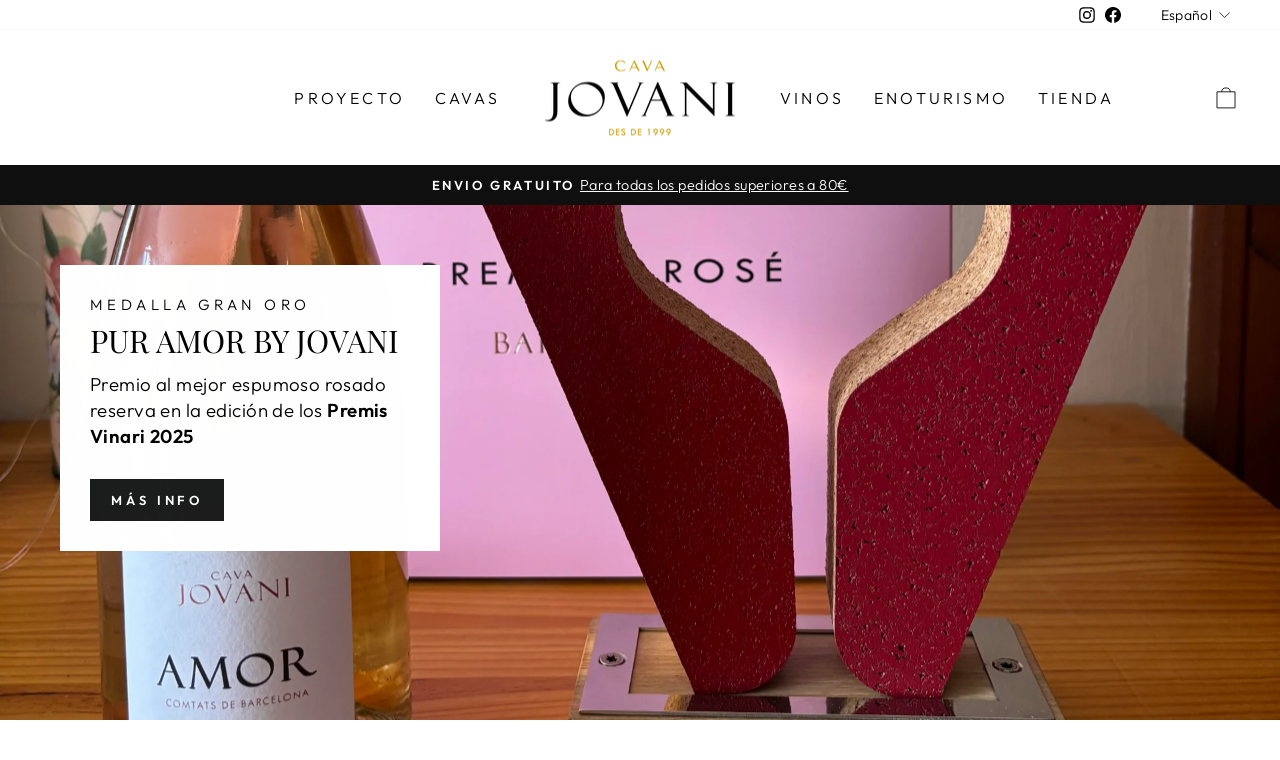

--- FILE ---
content_type: text/html; charset=utf-8
request_url: https://cavajovani.com/
body_size: 46010
content:
<!doctype html>
<html class="no-js" lang="es" dir="ltr">
<head>
  <meta charset="utf-8">
  <meta http-equiv="X-UA-Compatible" content="IE=edge,chrome=1">
  <meta name="viewport" content="width=device-width,initial-scale=1">
  <meta name="theme-color" content="#1c1d1d">
  <link rel="canonical" href="https://cavajovani.com/">
  <link rel="preconnect" href="https://cdn.shopify.com">
  <link rel="preconnect" href="https://fonts.shopifycdn.com">
  <link rel="dns-prefetch" href="https://productreviews.shopifycdn.com">
  <link rel="dns-prefetch" href="https://ajax.googleapis.com">
  <link rel="dns-prefetch" href="https://maps.googleapis.com">
  <link rel="dns-prefetch" href="https://maps.gstatic.com"><link rel="shortcut icon" href="//cavajovani.com/cdn/shop/files/Recurso_7_32x32.png?v=1686221783" type="image/png" /><title>Cava Jovani - Cavas de largas Crianzas - Celler Jovani Vins
&ndash; Cava Jovani - Celler Jovani Vins
</title>
<meta name="description" content="Cavas Orgánicos Premium de largas crianzas. En 2007 decidimos dejar nuestros trabajos y apostarlo todo a las burbujas, y hoy nos sentimos orgullosos de ser una bodega pequeña, joven pero que ha conseguido hacerse un hueco en el sector y ser reconocida por su calidad y su estilo. El Cava JOVANI."><meta property="og:site_name" content="Cava Jovani - Celler Jovani Vins">
  <meta property="og:url" content="https://cavajovani.com/">
  <meta property="og:title" content="Cava Jovani - Cavas de largas Crianzas - Celler Jovani Vins">
  <meta property="og:type" content="website">
  <meta property="og:description" content="Cavas Orgánicos Premium de largas crianzas. En 2007 decidimos dejar nuestros trabajos y apostarlo todo a las burbujas, y hoy nos sentimos orgullosos de ser una bodega pequeña, joven pero que ha conseguido hacerse un hueco en el sector y ser reconocida por su calidad y su estilo. El Cava JOVANI."><meta name="twitter:site" content="@">
  <meta name="twitter:card" content="summary_large_image">
  <meta name="twitter:title" content="Cava Jovani - Cavas de largas Crianzas - Celler Jovani Vins">
  <meta name="twitter:description" content="Cavas Orgánicos Premium de largas crianzas. En 2007 decidimos dejar nuestros trabajos y apostarlo todo a las burbujas, y hoy nos sentimos orgullosos de ser una bodega pequeña, joven pero que ha conseguido hacerse un hueco en el sector y ser reconocida por su calidad y su estilo. El Cava JOVANI.">
<style data-shopify>@font-face {
  font-family: "Playfair Display";
  font-weight: 400;
  font-style: normal;
  font-display: swap;
  src: url("//cavajovani.com/cdn/fonts/playfair_display/playfairdisplay_n4.9980f3e16959dc89137cc1369bfc3ae98af1deb9.woff2") format("woff2"),
       url("//cavajovani.com/cdn/fonts/playfair_display/playfairdisplay_n4.c562b7c8e5637886a811d2a017f9e023166064ee.woff") format("woff");
}

  @font-face {
  font-family: Outfit;
  font-weight: 300;
  font-style: normal;
  font-display: swap;
  src: url("//cavajovani.com/cdn/fonts/outfit/outfit_n3.8c97ae4c4fac7c2ea467a6dc784857f4de7e0e37.woff2") format("woff2"),
       url("//cavajovani.com/cdn/fonts/outfit/outfit_n3.b50a189ccde91f9bceee88f207c18c09f0b62a7b.woff") format("woff");
}


  @font-face {
  font-family: Outfit;
  font-weight: 600;
  font-style: normal;
  font-display: swap;
  src: url("//cavajovani.com/cdn/fonts/outfit/outfit_n6.dfcbaa80187851df2e8384061616a8eaa1702fdc.woff2") format("woff2"),
       url("//cavajovani.com/cdn/fonts/outfit/outfit_n6.88384e9fc3e36038624caccb938f24ea8008a91d.woff") format("woff");
}

  
  
</style><link href="//cavajovani.com/cdn/shop/t/6/assets/theme.css?v=79616151018419965601706811403" rel="stylesheet" type="text/css" media="all" />
<style data-shopify>:root {
    --typeHeaderPrimary: "Playfair Display";
    --typeHeaderFallback: serif;
    --typeHeaderSize: 48px;
    --typeHeaderWeight: 400;
    --typeHeaderLineHeight: 1;
    --typeHeaderSpacing: 0.0em;

    --typeBasePrimary:Outfit;
    --typeBaseFallback:sans-serif;
    --typeBaseSize: 17px;
    --typeBaseWeight: 300;
    --typeBaseSpacing: 0.025em;
    --typeBaseLineHeight: 1.4;

    --typeCollectionTitle: 20px;

    --iconWeight: 2px;
    --iconLinecaps: miter;

    
      --buttonRadius: 0px;
    

    --colorGridOverlayOpacity: 0.1;
  }

  .placeholder-content {
    background-image: linear-gradient(100deg, #ffffff 40%, #f7f7f7 63%, #ffffff 79%);
  }</style><script>
    document.documentElement.className = document.documentElement.className.replace('no-js', 'js');

    window.theme = window.theme || {};
    theme.routes = {
      home: "/",
      cart: "/cart.js",
      cartPage: "/cart",
      cartAdd: "/cart/add.js",
      cartChange: "/cart/change.js",
      search: "/search"
    };
    theme.strings = {
      soldOut: "Agotado",
      unavailable: "No disponible",
      inStockLabel: "En stock",
      oneStockLabel: "Pocas existencias - queda [count] artículo",
      otherStockLabel: "Pocas existencias - queda [count] artículo",
      willNotShipUntil: "Será enviado después [date]",
      willBeInStockAfter: "Estará disponible después [date]",
      waitingForStock: "Inventario en el camino",
      savePrice: "Descuento [saved_amount]",
      cartEmpty: "Su carrito actualmente está vacío.",
      cartTermsConfirmation: "Debe aceptar los términos y condiciones de venta para pagar",
      searchCollections: "Colecciones:",
      searchPages: "Páginas:",
      searchArticles: "Artículos:",
      productFrom: "De ",
    };
    theme.settings = {
      cartType: "drawer",
      isCustomerTemplate: false,
      moneyFormat: "€{{amount}}",
      saveType: "percent",
      productImageSize: "landscape",
      productImageCover: false,
      predictiveSearch: true,
      predictiveSearchType: "product,article,page,collection",
      predictiveSearchVendor: false,
      predictiveSearchPrice: false,
      quickView: false,
      themeName: 'Impulse',
      themeVersion: "7.0.0"
    };
  </script>

  <script>window.performance && window.performance.mark && window.performance.mark('shopify.content_for_header.start');</script><meta name="google-site-verification" content="Pp3pv2IPaPF_jD4q2vw70LVVzrx3Ceu88ihcqqe2HQU">
<meta name="facebook-domain-verification" content="rhyzsjn99qfzq8hi13jcgv9jtnkf3w">
<meta id="shopify-digital-wallet" name="shopify-digital-wallet" content="/14630096/digital_wallets/dialog">
<meta name="shopify-checkout-api-token" content="f02dc65790aabb9a8f81534702d5f62a">
<meta id="in-context-paypal-metadata" data-shop-id="14630096" data-venmo-supported="false" data-environment="production" data-locale="es_ES" data-paypal-v4="true" data-currency="EUR">
<link rel="alternate" hreflang="x-default" href="https://cavajovani.com/">
<link rel="alternate" hreflang="en" href="https://cavajovani.com/en">
<link rel="alternate" hreflang="ca" href="https://cavajovani.com/ca">
<link rel="alternate" hreflang="en-AT" href="https://cavajovani.com/en-eu">
<link rel="alternate" hreflang="ca-AT" href="https://cavajovani.com/ca-eu">
<link rel="alternate" hreflang="es-AT" href="https://cavajovani.com/es-eu">
<link rel="alternate" hreflang="en-BE" href="https://cavajovani.com/en-eu">
<link rel="alternate" hreflang="ca-BE" href="https://cavajovani.com/ca-eu">
<link rel="alternate" hreflang="es-BE" href="https://cavajovani.com/es-eu">
<link rel="alternate" hreflang="en-CH" href="https://cavajovani.com/en-eu">
<link rel="alternate" hreflang="ca-CH" href="https://cavajovani.com/ca-eu">
<link rel="alternate" hreflang="es-CH" href="https://cavajovani.com/es-eu">
<link rel="alternate" hreflang="en-DE" href="https://cavajovani.com/en-eu">
<link rel="alternate" hreflang="ca-DE" href="https://cavajovani.com/ca-eu">
<link rel="alternate" hreflang="es-DE" href="https://cavajovani.com/es-eu">
<link rel="alternate" hreflang="en-DK" href="https://cavajovani.com/en-eu">
<link rel="alternate" hreflang="ca-DK" href="https://cavajovani.com/ca-eu">
<link rel="alternate" hreflang="es-DK" href="https://cavajovani.com/es-eu">
<link rel="alternate" hreflang="en-FR" href="https://cavajovani.com/en-eu">
<link rel="alternate" hreflang="ca-FR" href="https://cavajovani.com/ca-eu">
<link rel="alternate" hreflang="es-FR" href="https://cavajovani.com/es-eu">
<link rel="alternate" hreflang="en-GB" href="https://cavajovani.com/en-eu">
<link rel="alternate" hreflang="ca-GB" href="https://cavajovani.com/ca-eu">
<link rel="alternate" hreflang="es-GB" href="https://cavajovani.com/es-eu">
<link rel="alternate" hreflang="en-IT" href="https://cavajovani.com/en-eu">
<link rel="alternate" hreflang="ca-IT" href="https://cavajovani.com/ca-eu">
<link rel="alternate" hreflang="es-IT" href="https://cavajovani.com/es-eu">
<link rel="alternate" hreflang="en-LU" href="https://cavajovani.com/en-eu">
<link rel="alternate" hreflang="ca-LU" href="https://cavajovani.com/ca-eu">
<link rel="alternate" hreflang="es-LU" href="https://cavajovani.com/es-eu">
<link rel="alternate" hreflang="en-NL" href="https://cavajovani.com/en-eu">
<link rel="alternate" hreflang="ca-NL" href="https://cavajovani.com/ca-eu">
<link rel="alternate" hreflang="es-NL" href="https://cavajovani.com/es-eu">
<link rel="alternate" hreflang="en-PL" href="https://cavajovani.com/en-eu">
<link rel="alternate" hreflang="ca-PL" href="https://cavajovani.com/ca-eu">
<link rel="alternate" hreflang="es-PL" href="https://cavajovani.com/es-eu">
<link rel="alternate" hreflang="en-PT" href="https://cavajovani.com/en-eu">
<link rel="alternate" hreflang="ca-PT" href="https://cavajovani.com/ca-eu">
<link rel="alternate" hreflang="es-PT" href="https://cavajovani.com/es-eu">
<link rel="alternate" hreflang="en-SI" href="https://cavajovani.com/en-eu">
<link rel="alternate" hreflang="ca-SI" href="https://cavajovani.com/ca-eu">
<link rel="alternate" hreflang="es-SI" href="https://cavajovani.com/es-eu">
<link rel="alternate" hreflang="en-SK" href="https://cavajovani.com/en-eu">
<link rel="alternate" hreflang="ca-SK" href="https://cavajovani.com/ca-eu">
<link rel="alternate" hreflang="es-SK" href="https://cavajovani.com/es-eu">
<script async="async" src="/checkouts/internal/preloads.js?locale=es-ES"></script>
<script id="apple-pay-shop-capabilities" type="application/json">{"shopId":14630096,"countryCode":"ES","currencyCode":"EUR","merchantCapabilities":["supports3DS"],"merchantId":"gid:\/\/shopify\/Shop\/14630096","merchantName":"Cava Jovani - Celler Jovani Vins","requiredBillingContactFields":["postalAddress","email","phone"],"requiredShippingContactFields":["postalAddress","email","phone"],"shippingType":"shipping","supportedNetworks":["visa","maestro","masterCard","amex"],"total":{"type":"pending","label":"Cava Jovani - Celler Jovani Vins","amount":"1.00"},"shopifyPaymentsEnabled":true,"supportsSubscriptions":true}</script>
<script id="shopify-features" type="application/json">{"accessToken":"f02dc65790aabb9a8f81534702d5f62a","betas":["rich-media-storefront-analytics"],"domain":"cavajovani.com","predictiveSearch":true,"shopId":14630096,"locale":"es"}</script>
<script>var Shopify = Shopify || {};
Shopify.shop = "jovanivinsshop.myshopify.com";
Shopify.locale = "es";
Shopify.currency = {"active":"EUR","rate":"1.0"};
Shopify.country = "ES";
Shopify.theme = {"name":"Impulse - Celler Jovani Vins","id":132683989171,"schema_name":"Impulse","schema_version":"7.0.0","theme_store_id":857,"role":"main"};
Shopify.theme.handle = "null";
Shopify.theme.style = {"id":null,"handle":null};
Shopify.cdnHost = "cavajovani.com/cdn";
Shopify.routes = Shopify.routes || {};
Shopify.routes.root = "/";</script>
<script type="module">!function(o){(o.Shopify=o.Shopify||{}).modules=!0}(window);</script>
<script>!function(o){function n(){var o=[];function n(){o.push(Array.prototype.slice.apply(arguments))}return n.q=o,n}var t=o.Shopify=o.Shopify||{};t.loadFeatures=n(),t.autoloadFeatures=n()}(window);</script>
<script id="shop-js-analytics" type="application/json">{"pageType":"index"}</script>
<script defer="defer" async type="module" src="//cavajovani.com/cdn/shopifycloud/shop-js/modules/v2/client.init-shop-cart-sync_DaR8I8JV.es.esm.js"></script>
<script defer="defer" async type="module" src="//cavajovani.com/cdn/shopifycloud/shop-js/modules/v2/chunk.common_CvUpgQgQ.esm.js"></script>
<script type="module">
  await import("//cavajovani.com/cdn/shopifycloud/shop-js/modules/v2/client.init-shop-cart-sync_DaR8I8JV.es.esm.js");
await import("//cavajovani.com/cdn/shopifycloud/shop-js/modules/v2/chunk.common_CvUpgQgQ.esm.js");

  window.Shopify.SignInWithShop?.initShopCartSync?.({"fedCMEnabled":true,"windoidEnabled":true});

</script>
<script>(function() {
  var isLoaded = false;
  function asyncLoad() {
    if (isLoaded) return;
    isLoaded = true;
    var urls = ["https:\/\/cstt-app.herokuapp.com\/get_script\/95e613a4eff111edbe78769d9896c992.js?v=689338\u0026shop=jovanivinsshop.myshopify.com"];
    for (var i = 0; i < urls.length; i++) {
      var s = document.createElement('script');
      s.type = 'text/javascript';
      s.async = true;
      s.src = urls[i];
      var x = document.getElementsByTagName('script')[0];
      x.parentNode.insertBefore(s, x);
    }
  };
  if(window.attachEvent) {
    window.attachEvent('onload', asyncLoad);
  } else {
    window.addEventListener('load', asyncLoad, false);
  }
})();</script>
<script id="__st">var __st={"a":14630096,"offset":3600,"reqid":"b805104d-f68e-4e6f-9ff5-ee18ddc149da-1763913863","pageurl":"cavajovani.com\/","u":"da2a2f56aecc","p":"home"};</script>
<script>window.ShopifyPaypalV4VisibilityTracking = true;</script>
<script id="captcha-bootstrap">!function(){'use strict';const t='contact',e='account',n='new_comment',o=[[t,t],['blogs',n],['comments',n],[t,'customer']],c=[[e,'customer_login'],[e,'guest_login'],[e,'recover_customer_password'],[e,'create_customer']],r=t=>t.map((([t,e])=>`form[action*='/${t}']:not([data-nocaptcha='true']) input[name='form_type'][value='${e}']`)).join(','),a=t=>()=>t?[...document.querySelectorAll(t)].map((t=>t.form)):[];function s(){const t=[...o],e=r(t);return a(e)}const i='password',u='form_key',d=['recaptcha-v3-token','g-recaptcha-response','h-captcha-response',i],f=()=>{try{return window.sessionStorage}catch{return}},m='__shopify_v',_=t=>t.elements[u];function p(t,e,n=!1){try{const o=window.sessionStorage,c=JSON.parse(o.getItem(e)),{data:r}=function(t){const{data:e,action:n}=t;return t[m]||n?{data:e,action:n}:{data:t,action:n}}(c);for(const[e,n]of Object.entries(r))t.elements[e]&&(t.elements[e].value=n);n&&o.removeItem(e)}catch(o){console.error('form repopulation failed',{error:o})}}const l='form_type',E='cptcha';function T(t){t.dataset[E]=!0}const w=window,h=w.document,L='Shopify',v='ce_forms',y='captcha';let A=!1;((t,e)=>{const n=(g='f06e6c50-85a8-45c8-87d0-21a2b65856fe',I='https://cdn.shopify.com/shopifycloud/storefront-forms-hcaptcha/ce_storefront_forms_captcha_hcaptcha.v1.5.2.iife.js',D={infoText:'Protegido por hCaptcha',privacyText:'Privacidad',termsText:'Términos'},(t,e,n)=>{const o=w[L][v],c=o.bindForm;if(c)return c(t,g,e,D).then(n);var r;o.q.push([[t,g,e,D],n]),r=I,A||(h.body.append(Object.assign(h.createElement('script'),{id:'captcha-provider',async:!0,src:r})),A=!0)});var g,I,D;w[L]=w[L]||{},w[L][v]=w[L][v]||{},w[L][v].q=[],w[L][y]=w[L][y]||{},w[L][y].protect=function(t,e){n(t,void 0,e),T(t)},Object.freeze(w[L][y]),function(t,e,n,w,h,L){const[v,y,A,g]=function(t,e,n){const i=e?o:[],u=t?c:[],d=[...i,...u],f=r(d),m=r(i),_=r(d.filter((([t,e])=>n.includes(e))));return[a(f),a(m),a(_),s()]}(w,h,L),I=t=>{const e=t.target;return e instanceof HTMLFormElement?e:e&&e.form},D=t=>v().includes(t);t.addEventListener('submit',(t=>{const e=I(t);if(!e)return;const n=D(e)&&!e.dataset.hcaptchaBound&&!e.dataset.recaptchaBound,o=_(e),c=g().includes(e)&&(!o||!o.value);(n||c)&&t.preventDefault(),c&&!n&&(function(t){try{if(!f())return;!function(t){const e=f();if(!e)return;const n=_(t);if(!n)return;const o=n.value;o&&e.removeItem(o)}(t);const e=Array.from(Array(32),(()=>Math.random().toString(36)[2])).join('');!function(t,e){_(t)||t.append(Object.assign(document.createElement('input'),{type:'hidden',name:u})),t.elements[u].value=e}(t,e),function(t,e){const n=f();if(!n)return;const o=[...t.querySelectorAll(`input[type='${i}']`)].map((({name:t})=>t)),c=[...d,...o],r={};for(const[a,s]of new FormData(t).entries())c.includes(a)||(r[a]=s);n.setItem(e,JSON.stringify({[m]:1,action:t.action,data:r}))}(t,e)}catch(e){console.error('failed to persist form',e)}}(e),e.submit())}));const S=(t,e)=>{t&&!t.dataset[E]&&(n(t,e.some((e=>e===t))),T(t))};for(const o of['focusin','change'])t.addEventListener(o,(t=>{const e=I(t);D(e)&&S(e,y())}));const B=e.get('form_key'),M=e.get(l),P=B&&M;t.addEventListener('DOMContentLoaded',(()=>{const t=y();if(P)for(const e of t)e.elements[l].value===M&&p(e,B);[...new Set([...A(),...v().filter((t=>'true'===t.dataset.shopifyCaptcha))])].forEach((e=>S(e,t)))}))}(h,new URLSearchParams(w.location.search),n,t,e,['guest_login'])})(!0,!0)}();</script>
<script integrity="sha256-52AcMU7V7pcBOXWImdc/TAGTFKeNjmkeM1Pvks/DTgc=" data-source-attribution="shopify.loadfeatures" defer="defer" src="//cavajovani.com/cdn/shopifycloud/storefront/assets/storefront/load_feature-81c60534.js" crossorigin="anonymous"></script>
<script data-source-attribution="shopify.dynamic_checkout.dynamic.init">var Shopify=Shopify||{};Shopify.PaymentButton=Shopify.PaymentButton||{isStorefrontPortableWallets:!0,init:function(){window.Shopify.PaymentButton.init=function(){};var t=document.createElement("script");t.src="https://cavajovani.com/cdn/shopifycloud/portable-wallets/latest/portable-wallets.es.js",t.type="module",document.head.appendChild(t)}};
</script>
<script data-source-attribution="shopify.dynamic_checkout.buyer_consent">
  function portableWalletsHideBuyerConsent(e){var t=document.getElementById("shopify-buyer-consent"),n=document.getElementById("shopify-subscription-policy-button");t&&n&&(t.classList.add("hidden"),t.setAttribute("aria-hidden","true"),n.removeEventListener("click",e))}function portableWalletsShowBuyerConsent(e){var t=document.getElementById("shopify-buyer-consent"),n=document.getElementById("shopify-subscription-policy-button");t&&n&&(t.classList.remove("hidden"),t.removeAttribute("aria-hidden"),n.addEventListener("click",e))}window.Shopify?.PaymentButton&&(window.Shopify.PaymentButton.hideBuyerConsent=portableWalletsHideBuyerConsent,window.Shopify.PaymentButton.showBuyerConsent=portableWalletsShowBuyerConsent);
</script>
<script data-source-attribution="shopify.dynamic_checkout.cart.bootstrap">document.addEventListener("DOMContentLoaded",(function(){function t(){return document.querySelector("shopify-accelerated-checkout-cart, shopify-accelerated-checkout")}if(t())Shopify.PaymentButton.init();else{new MutationObserver((function(e,n){t()&&(Shopify.PaymentButton.init(),n.disconnect())})).observe(document.body,{childList:!0,subtree:!0})}}));
</script>
<script id='scb4127' type='text/javascript' async='' src='https://cavajovani.com/cdn/shopifycloud/privacy-banner/storefront-banner.js'></script><link id="shopify-accelerated-checkout-styles" rel="stylesheet" media="screen" href="https://cavajovani.com/cdn/shopifycloud/portable-wallets/latest/accelerated-checkout-backwards-compat.css" crossorigin="anonymous">
<style id="shopify-accelerated-checkout-cart">
        #shopify-buyer-consent {
  margin-top: 1em;
  display: inline-block;
  width: 100%;
}

#shopify-buyer-consent.hidden {
  display: none;
}

#shopify-subscription-policy-button {
  background: none;
  border: none;
  padding: 0;
  text-decoration: underline;
  font-size: inherit;
  cursor: pointer;
}

#shopify-subscription-policy-button::before {
  box-shadow: none;
}

      </style>

<script>window.performance && window.performance.mark && window.performance.mark('shopify.content_for_header.end');</script>
  <script type="text/javascript">
    var Tipo = Tipo || {};
    Tipo.Booking = Tipo.Booking || {};
    Tipo.Booking.appUrl = 'https://booking.tipo.io';
    Tipo.Booking.shop = {
      id: 39571,
      url : 'jovanivinsshop.myshopify.com',
      domain : 'cavajovani.com',
      settings : "{\"general\":{\"hide_add_to_cart\":\"2\",\"hide_buy_now\":\"2\",\"redirect_url\":null,\"allow_bring_more\":false,\"confirm_to\":\"checkout\",\"time_format\":\"24h\",\"multipleEmployees\":\"1\",\"hide_employee_on_front_store\":true,\"multipleLocations\":\"0\",\"show_location_on_front_store\":true,\"formatDate\":\"YYYY-MM-DD\",\"formatDateServe\":\"Y-m-d\",\"formatDateTime\":\"YYYY-MM-DD HH:mm\",\"formatTime\":\"HH:mm\",\"weekStart\":0},\"booking\":{\"text_price_color\":\"#ff0000\",\"timeBlock\":\"fixed\",\"stepping\":\"60\",\"font\":\"Arial\",\"primary_color\":\"#1fd3c0\",\"cancel_button\":\"#ffffff\",\"text_color\":\"#6370a7\",\"calender_background_color\":\"#2b3360\",\"calender_text_color\":\"#ffffff\",\"day_off_color\":\"#a3a3a3\",\"time_slot_color\":\"#414c89\",\"time_slot_color_hover\":\"#313d88\",\"selected_time_slot_color\":\"#ffd153\",\"background_color_calendar\":\"#2b3360\",\"background_image\":\"preset1.jpg\",\"selected_day_color\":\"#1fd3c0\",\"time_slot_color_selected\":\"#ff007b\",\"background_color_box_message_time_slot_no_available\":\"#e9e9e9\",\"text_color_text_box_message_time_slot_no_available\":\"#424242\",\"time_slot_no_available_color\":\"#a3a3a3\",\"sortProduct\":{\"type\":1,\"sortProductAuto\":\"asc\",\"sortProductManually\":[\"7274807197875\"]},\"statusDefault\":\"2\"},\"translation\":{\"languageDatepicker\":\"en-US\",\"customDatePickerDays\":\"Sunday, Monday, Tuesday, Wednesday, Thursday, Friday, Saturday\",\"customDatePickerDaysShort\":\"Sun, Mon, Tue, Wed, Thu, Fri, Sat\",\"customDatePickerDaysMin\":\"Su, Mo, Tu, We, Th, Fr, Sa\",\"customDatePickerMonths\":\"January, February, March, April, May, June, July, August, September, October, November, December\",\"customDatePickerMonthsShort\":\"Jan, Feb, Mar, Apr, May, Jun, Jul, Aug, Sep, Oct, Nov, Dec\",\"widget\":{\"default\":{\"please_select\":\"Please select service\",\"training\":\"Training\",\"trainer\":\"Trainer\",\"bringing_anyone\":\"Bringing anyone with you?\",\"num_of_additional\":\"Number of Additional People\",\"date_and_time\":\"Pick date & time\",\"continue\":\"Continue\",\"total_price\":\"Total Price\",\"confirm\":\"Confirm\",\"cancel\":\"Cancel\",\"thank_you\":\"Thank you! Your booking is completed\",\"date\":\"Date\",\"time\":\"Time\",\"datetime\":\"Date Time\",\"duration\":\"Duration\",\"location\":\"Location\",\"first_name\":\"First name\",\"last_name\":\"Last name\",\"phone\":\"Phone\",\"email\":\"Email\",\"address\":\"Address\",\"address_2\":\"Address 2\",\"status\":\"Status\",\"country\":\"Country\",\"full_name\":\"Fullname\",\"product\":\"Service\",\"product_placeholder\":\"Select your service\",\"variant\":\"Variant\",\"variant_placeholder\":\"Select your variant\",\"location_placeholder\":\"Select a location\",\"employee\":\"Employee\",\"employee_placeholder\":\"Select an employee\",\"quantity\":\"Quantity\",\"back\":\"Back\",\"payment\":\"Payment\",\"you_can_only_bring\":\"You can only bring {number} people\",\"not_available\":\"Selected service is currently not available.\",\"no_employee\":\"No employee\",\"no_location\":\"No location\",\"is_required\":\"This field is required.\",\"valid_phone_number\":\"Please enter a valid phone number.\",\"valid_email\":\"Please enter a valid email.\",\"time_slot_no_available\":\"This slot is no longer available\",\"price\":\"Price\",\"export_file_isc\":\"Export to file isc\",\"confirm_free_booking_successfully\":\"Thank for your booking. We will get back to you shortly.\",\"confirm_free_booking_unsuccessfully\":\"Whoops, looks like something went wrong.\",\"duration_unit\":\"minutes\"}}},\"integrate\":{\"zapier\":{\"cretaeOrUpdateUrl\":\"\",\"deleteUrl\":\"\"}},\"free_form\":{\"first_name\":{\"enable\":true,\"label\":\"First name\",\"required\":true},\"last_name\":{\"enable\":true,\"label\":\"Last name\",\"required\":true},\"phone_number\":{\"enable\":false,\"label\":\"Phone number\",\"required\":true},\"email\":{\"label\":\"Email\",\"required\":true,\"enable\":true}}}",
      locale: 'en',
      plan : {"id":13,"version":"2.1","plan":"FREE","feature":"{\"employee\":1,\"product\":1,\"location\":1,\"extraFieldSet\":false,\"hideBrand\":false,\"trialDay\":\"0\",\"trialDayOld\":\"0\",\"priceOld\":\"0\",\"googleCalendar\":false,\"googleSheet\":false,\"activeCampaign\":false,\"mailchimp\":false,\"klaviyo\":false,\"getResponse\":false,\"hubspot\":false,\"omnisend\":false,\"sendInBlue\":false}","price":"0.00","type":"month","status":1,"created_at":null,"updated_at":"2023-05-08 01:56:42"}
    };
    Tipo.Booking.locale = "es";
    Tipo.Booking.countryCode = ['es'];
    

    

    Tipo.Booking.settings = {"general":{"hide_add_to_cart":"2","hide_buy_now":"2","redirect_url":null,"allow_bring_more":false,"confirm_to":"checkout","time_format":"24h","multipleEmployees":"1","hide_employee_on_front_store":true,"multipleLocations":"0","show_location_on_front_store":true,"formatDate":"YYYY-MM-DD","formatDateServe":"Y-m-d","formatDateTime":"YYYY-MM-DD HH:mm","formatTime":"HH:mm","weekStart":0},"booking":{"text_price_color":"#ff0000","timeBlock":"fixed","stepping":"60","font":"Arial","primary_color":"#1fd3c0","cancel_button":"#ffffff","text_color":"#6370a7","calender_background_color":"#2b3360","calender_text_color":"#ffffff","day_off_color":"#a3a3a3","time_slot_color":"#414c89","time_slot_color_hover":"#313d88","selected_time_slot_color":"#ffd153","background_color_calendar":"#2b3360","background_image":"preset1.jpg","selected_day_color":"#1fd3c0","time_slot_color_selected":"#ff007b","background_color_box_message_time_slot_no_available":"#e9e9e9","text_color_text_box_message_time_slot_no_available":"#424242","time_slot_no_available_color":"#a3a3a3","sortProduct":{"type":1,"sortProductAuto":"asc","sortProductManually":["7274807197875"]},"statusDefault":"2"},"translation":{"languageDatepicker":"en-US","customDatePickerDays":"Sunday, Monday, Tuesday, Wednesday, Thursday, Friday, Saturday","customDatePickerDaysShort":"Sun, Mon, Tue, Wed, Thu, Fri, Sat","customDatePickerDaysMin":"Su, Mo, Tu, We, Th, Fr, Sa","customDatePickerMonths":"January, February, March, April, May, June, July, August, September, October, November, December","customDatePickerMonthsShort":"Jan, Feb, Mar, Apr, May, Jun, Jul, Aug, Sep, Oct, Nov, Dec","widget":{"default":{"please_select":"Please select service","training":"Training","trainer":"Trainer","bringing_anyone":"Bringing anyone with you?","num_of_additional":"Number of Additional People","date_and_time":"Pick date & time","continue":"Continue","total_price":"Total Price","confirm":"Confirm","cancel":"Cancel","thank_you":"Thank you! Your booking is completed","date":"Date","time":"Time","datetime":"Date Time","duration":"Duration","location":"Location","first_name":"First name","last_name":"Last name","phone":"Phone","email":"Email","address":"Address","address_2":"Address 2","status":"Status","country":"Country","full_name":"Fullname","product":"Service","product_placeholder":"Select your service","variant":"Variant","variant_placeholder":"Select your variant","location_placeholder":"Select a location","employee":"Employee","employee_placeholder":"Select an employee","quantity":"Quantity","back":"Back","payment":"Payment","you_can_only_bring":"You can only bring {number} people","not_available":"Selected service is currently not available.","no_employee":"No employee","no_location":"No location","is_required":"This field is required.","valid_phone_number":"Please enter a valid phone number.","valid_email":"Please enter a valid email.","time_slot_no_available":"This slot is no longer available","price":"Price","export_file_isc":"Export to file isc","confirm_free_booking_successfully":"Thank for your booking. We will get back to you shortly.","confirm_free_booking_unsuccessfully":"Whoops, looks like something went wrong.","duration_unit":"minutes"}}},"free_form":{"first_name":{"enable":true,"label":"First name","required":true},"last_name":{"enable":true,"label":"Last name","required":true},"phone_number":{"enable":false,"label":"Phone number","required":true},"email":{"label":"Email","required":true,"enable":true}},"languageDatepicker":{"days":["Sunday","Monday","Tuesday","Wednesday","Thursday","Friday","Saturday"],"daysShort":["Sun","Mon","Tue","Wed","Thu","Fri","Sat"],"daysMin":["Su","Mo","Tu","We","Th","Fr","Sa"],"months":["January","February","March","April","May","June","July","August","September","October","November","December"],"monthsShort":["Jan","Feb","Mar","Apr","May","Jun","Jul","Aug","Sep","Oct","Nov","Dec"]}}
  Tipo.Booking.page = {
    type : 'index'
  };
  Tipo.Booking.money_format = '€{{amount}}';
  Tipo.Booking.timezone = {
    shop : 'Europe/Madrid',
    server : 'UTC'
  }
  Tipo.Booking.configs = {
    locations : [{"id":45497,"name":"Default location","employee_ids":[]}],
    employees : []
  };
  Tipo.Booking.configs.products = [
        ...[{"id":"7274807197875","title":"5 -LA VISITA","handle":"5-la-visita","capacity":{"type":"variant","rule":{"42077719888051":20,"42077719920819":20,"42077719953587":20,"42077719986355":20}},"extra_filed_set_id":null,"note":null,"is_free":0,"available_time_basis":"employees","duration":{"type":"variant","rule":[{"duration":120,"value":"42077719888051"},{"duration":120,"value":"42077719920819"},{"duration":120,"value":"42077719953587"},{"duration":120,"value":"42077719986355"}]},"location_ids":[45497],"employee_ids":[]}],
      ]
  
  Tipo.Booking.trans = Tipo.Booking.settings.translation.widget[Tipo.Booking.locale] || Tipo.Booking.settings.translation.widget.default
</script>
<textarea style="display:none !important" class="tipo-money-format">€{{amount}}</textarea>
<style>
  .tpb-booking-form *{
    font-family: Arial;
  }
  .tpb-booking-form .copyright{
    display: none;
  }
  .tpb-booking-form .tpb-box .tpb-form-control .tpb-text-price{
    color: #ff0000;
  }
  .tpb-booking-form .tpb-box .tpb-form-control label,
  .tpb-booking-form .tpb-box .tpb-form-control #tpb-message-bring_qty,
  .tpb-booking-form .tpb-box .tpb-form-control .ss-single-selected,
  .tpb-booking-form .tpb-box .tpb-form-control #tpb-productTitle-input,
  .tpb-booking-form .tpb-box .extra-fields .element,
  .tpb-booking-form .tpb-box .extra-fields .element label,
  .tpb-booking-form .tpb-box .extra-fields .element input,
  .tpb-booking-form .tpb-box .extra-fields .element textarea,
  .tpb-booking-form .tpb-box .extra-fields .element select,
  .tpb-booking-form .tpb-box .label,
  .tpb-booking-form .tpb-box .booking-info{
    color: #6370a7;
  }
  .tpb-booking-form .tpb-box .content .step1 {
    background-image: url('https://cdn.shopify.com/s/files/1/1463/0096/t/6/assets/tipo.booking.img-background.preset1.jpg');
  }
  .tpb-booking-form .tpb-box .content .step1 .inner-step h5{
    color: #6370a7;
  }
  .tpb-message_not-available,
  .tpb-message_not-available .dismiss svg {
    color: #6370a7;
  }
  .tpb-box .action .continue-button,
  .tpb-box .action .confirm-button,
  .tpb-box .action .confirm-button.loading .spinner{
    background-color: #1fd3c0;
  }
  .tpb-box .action .back-button{
    color: #6370a7;
  }
  .tpb-form-control.price p {
    color: #6370a7;
  }

  /* Next Step */
  .tpb-box .content .step2{
    background: #2b3360;
  }
  .tpb-box .content .confirm .product-info .title,
  .tpb-box .content .confirm .booking-info,
  .tpb-box .content .confirm .booking-info label
  .tpb-box .content .confirm .extra-fields .element *,
  .tpb-box .content .confirm .extra-fields .element .ss-single-selected,
  .tpb-box .content .confirm .extra-fields .tpb-radio-group,
  .tpb-box .content .confirm .extra-fields .tpb-radio-group [type="radio"]:not(:checked) + label,
  .tpb-box .content .confirm .subtotal > .g-row ,
  .success_message_when_free_booking,
  .tpb-wrapper-btnExport,
  .tpb-wrapper-btnExport .tpb-btnExport .tpb-btnExport-title .tpb-btnExport-title_text,
  .infoBooking,
  .infoBooking label,
  .confirmBookingFree_action,
  .confirmBookingFree_action a div span,
  {
    color: #6370a7;
  }
  .tpb-box .content .confirm .extra-fields .tpb-checkbox .ctx:hover span:first-child
  .tpb-box .content .confirm .extra-fields .tpb-checkbox .inp-box:checked + .ctx span:first-child
  {
    border-color: #6370a7;
  }
  .tpb-box .content .confirm .extra-fields .tpb-radio-group [type="radio"]:checked + label:after,
  .tpb-box .content .confirm .extra-fields .tpb-checkbox .inp-box:checked + .ctx span:first-child{
    background: #6370a7;
  }
  .tpb-box .content .confirm .subtotal > .g-row .value{
    color: #1fd3c0;
  }
  .tpb-datepicker .datepicker-panel > ul > li {
    color: #ffffff;
  }
  .tpb-datepicker .datepicker-panel > ul > li:hover{
    background: #313d88;
  }
  .tpb-datepicker .datepicker-panel > ul > li.disabled{
    color: #a3a3a3;
  }
  .tpb-datepicker .datepicker-panel > ul > li.picked{
    background: #1fd3c0;
  }
  .tpb-timepicker .radiobtn{
    color: #ffffff;
  }
  .tpb-timepicker .radiobtn .tooltip{
    background-color: #e9e9e9;
    color: #424242;
  }
  .tpb-timepicker .radiobtn label{
    background: #414c89;
    color: #ffffff;
  }
  .tpb-timepicker .radiobtn label:hover {
    background: #313d88;
  }
  .tpb-timepicker .radiobtn label.disabled {
    background: #a3a3a3;
  }
  .tpb-timepicker .radiobtn input[type="radio"]:checked + label,
  .tpb-timepicker .radiobtn input[type="checkbox"]:checked + label {
    background: #ff007b;
  }

  /* History */
  #tpb-history-booking * {
    font-family: Arial;
  }
  #tpb-history-booking .tpb-table tr th{
    color: #6370a7;
  }
  #tpb-history-booking .copyright {
    display: none;
  }
</style>
<script src='//cavajovani.com/cdn/shop/t/6/assets/tipo.booking.index.min.js?v=135283721275698663261684162083' defer ></script>

  <script src="//cavajovani.com/cdn/shop/t/6/assets/vendor-scripts-v11.js" defer="defer"></script><script src="//cavajovani.com/cdn/shop/t/6/assets/theme.js?v=121713750243084450081664903822" defer="defer"></script>
<!-- BEGIN app block: shopify://apps/puco-sections-blocks/blocks/app-embed-stylesheet/f1ea0cb9-0193-44b7-bab7-d0fd6bec6cbf --><!-- END app block --><script src="https://cdn.shopify.com/extensions/0199b410-61bf-77b9-b63d-ecfabc2ad3db/pusher-sections-builder-7/assets/base.js" type="text/javascript" defer="defer"></script>
<link href="https://cdn.shopify.com/extensions/0199b410-61bf-77b9-b63d-ecfabc2ad3db/pusher-sections-builder-7/assets/base.css" rel="stylesheet" type="text/css" media="all">
<script src="https://cdn.shopify.com/extensions/f6b93b6b-eff4-4c45-8c63-21cfe4a838c4/forms-2273/assets/shopify-forms-loader.js" type="text/javascript" defer="defer"></script>
<script src="https://cdn.shopify.com/extensions/0199ed94-73ff-7892-af02-6cf6ab379a2c/essential-countdown-timer-47/assets/countdown_timer_essential_apps.min.js" type="text/javascript" defer="defer"></script>
<link href="https://monorail-edge.shopifysvc.com" rel="dns-prefetch">
<script>(function(){if ("sendBeacon" in navigator && "performance" in window) {try {var session_token_from_headers = performance.getEntriesByType('navigation')[0].serverTiming.find(x => x.name == '_s').description;} catch {var session_token_from_headers = undefined;}var session_cookie_matches = document.cookie.match(/_shopify_s=([^;]*)/);var session_token_from_cookie = session_cookie_matches && session_cookie_matches.length === 2 ? session_cookie_matches[1] : "";var session_token = session_token_from_headers || session_token_from_cookie || "";function handle_abandonment_event(e) {var entries = performance.getEntries().filter(function(entry) {return /monorail-edge.shopifysvc.com/.test(entry.name);});if (!window.abandonment_tracked && entries.length === 0) {window.abandonment_tracked = true;var currentMs = Date.now();var navigation_start = performance.timing.navigationStart;var payload = {shop_id: 14630096,url: window.location.href,navigation_start,duration: currentMs - navigation_start,session_token,page_type: "index"};window.navigator.sendBeacon("https://monorail-edge.shopifysvc.com/v1/produce", JSON.stringify({schema_id: "online_store_buyer_site_abandonment/1.1",payload: payload,metadata: {event_created_at_ms: currentMs,event_sent_at_ms: currentMs}}));}}window.addEventListener('pagehide', handle_abandonment_event);}}());</script>
<script id="web-pixels-manager-setup">(function e(e,d,r,n,o){if(void 0===o&&(o={}),!Boolean(null===(a=null===(i=window.Shopify)||void 0===i?void 0:i.analytics)||void 0===a?void 0:a.replayQueue)){var i,a;window.Shopify=window.Shopify||{};var t=window.Shopify;t.analytics=t.analytics||{};var s=t.analytics;s.replayQueue=[],s.publish=function(e,d,r){return s.replayQueue.push([e,d,r]),!0};try{self.performance.mark("wpm:start")}catch(e){}var l=function(){var e={modern:/Edge?\/(1{2}[4-9]|1[2-9]\d|[2-9]\d{2}|\d{4,})\.\d+(\.\d+|)|Firefox\/(1{2}[4-9]|1[2-9]\d|[2-9]\d{2}|\d{4,})\.\d+(\.\d+|)|Chrom(ium|e)\/(9{2}|\d{3,})\.\d+(\.\d+|)|(Maci|X1{2}).+ Version\/(15\.\d+|(1[6-9]|[2-9]\d|\d{3,})\.\d+)([,.]\d+|)( \(\w+\)|)( Mobile\/\w+|) Safari\/|Chrome.+OPR\/(9{2}|\d{3,})\.\d+\.\d+|(CPU[ +]OS|iPhone[ +]OS|CPU[ +]iPhone|CPU IPhone OS|CPU iPad OS)[ +]+(15[._]\d+|(1[6-9]|[2-9]\d|\d{3,})[._]\d+)([._]\d+|)|Android:?[ /-](13[3-9]|1[4-9]\d|[2-9]\d{2}|\d{4,})(\.\d+|)(\.\d+|)|Android.+Firefox\/(13[5-9]|1[4-9]\d|[2-9]\d{2}|\d{4,})\.\d+(\.\d+|)|Android.+Chrom(ium|e)\/(13[3-9]|1[4-9]\d|[2-9]\d{2}|\d{4,})\.\d+(\.\d+|)|SamsungBrowser\/([2-9]\d|\d{3,})\.\d+/,legacy:/Edge?\/(1[6-9]|[2-9]\d|\d{3,})\.\d+(\.\d+|)|Firefox\/(5[4-9]|[6-9]\d|\d{3,})\.\d+(\.\d+|)|Chrom(ium|e)\/(5[1-9]|[6-9]\d|\d{3,})\.\d+(\.\d+|)([\d.]+$|.*Safari\/(?![\d.]+ Edge\/[\d.]+$))|(Maci|X1{2}).+ Version\/(10\.\d+|(1[1-9]|[2-9]\d|\d{3,})\.\d+)([,.]\d+|)( \(\w+\)|)( Mobile\/\w+|) Safari\/|Chrome.+OPR\/(3[89]|[4-9]\d|\d{3,})\.\d+\.\d+|(CPU[ +]OS|iPhone[ +]OS|CPU[ +]iPhone|CPU IPhone OS|CPU iPad OS)[ +]+(10[._]\d+|(1[1-9]|[2-9]\d|\d{3,})[._]\d+)([._]\d+|)|Android:?[ /-](13[3-9]|1[4-9]\d|[2-9]\d{2}|\d{4,})(\.\d+|)(\.\d+|)|Mobile Safari.+OPR\/([89]\d|\d{3,})\.\d+\.\d+|Android.+Firefox\/(13[5-9]|1[4-9]\d|[2-9]\d{2}|\d{4,})\.\d+(\.\d+|)|Android.+Chrom(ium|e)\/(13[3-9]|1[4-9]\d|[2-9]\d{2}|\d{4,})\.\d+(\.\d+|)|Android.+(UC? ?Browser|UCWEB|U3)[ /]?(15\.([5-9]|\d{2,})|(1[6-9]|[2-9]\d|\d{3,})\.\d+)\.\d+|SamsungBrowser\/(5\.\d+|([6-9]|\d{2,})\.\d+)|Android.+MQ{2}Browser\/(14(\.(9|\d{2,})|)|(1[5-9]|[2-9]\d|\d{3,})(\.\d+|))(\.\d+|)|K[Aa][Ii]OS\/(3\.\d+|([4-9]|\d{2,})\.\d+)(\.\d+|)/},d=e.modern,r=e.legacy,n=navigator.userAgent;return n.match(d)?"modern":n.match(r)?"legacy":"unknown"}(),u="modern"===l?"modern":"legacy",c=(null!=n?n:{modern:"",legacy:""})[u],f=function(e){return[e.baseUrl,"/wpm","/b",e.hashVersion,"modern"===e.buildTarget?"m":"l",".js"].join("")}({baseUrl:d,hashVersion:r,buildTarget:u}),m=function(e){var d=e.version,r=e.bundleTarget,n=e.surface,o=e.pageUrl,i=e.monorailEndpoint;return{emit:function(e){var a=e.status,t=e.errorMsg,s=(new Date).getTime(),l=JSON.stringify({metadata:{event_sent_at_ms:s},events:[{schema_id:"web_pixels_manager_load/3.1",payload:{version:d,bundle_target:r,page_url:o,status:a,surface:n,error_msg:t},metadata:{event_created_at_ms:s}}]});if(!i)return console&&console.warn&&console.warn("[Web Pixels Manager] No Monorail endpoint provided, skipping logging."),!1;try{return self.navigator.sendBeacon.bind(self.navigator)(i,l)}catch(e){}var u=new XMLHttpRequest;try{return u.open("POST",i,!0),u.setRequestHeader("Content-Type","text/plain"),u.send(l),!0}catch(e){return console&&console.warn&&console.warn("[Web Pixels Manager] Got an unhandled error while logging to Monorail."),!1}}}}({version:r,bundleTarget:l,surface:e.surface,pageUrl:self.location.href,monorailEndpoint:e.monorailEndpoint});try{o.browserTarget=l,function(e){var d=e.src,r=e.async,n=void 0===r||r,o=e.onload,i=e.onerror,a=e.sri,t=e.scriptDataAttributes,s=void 0===t?{}:t,l=document.createElement("script"),u=document.querySelector("head"),c=document.querySelector("body");if(l.async=n,l.src=d,a&&(l.integrity=a,l.crossOrigin="anonymous"),s)for(var f in s)if(Object.prototype.hasOwnProperty.call(s,f))try{l.dataset[f]=s[f]}catch(e){}if(o&&l.addEventListener("load",o),i&&l.addEventListener("error",i),u)u.appendChild(l);else{if(!c)throw new Error("Did not find a head or body element to append the script");c.appendChild(l)}}({src:f,async:!0,onload:function(){if(!function(){var e,d;return Boolean(null===(d=null===(e=window.Shopify)||void 0===e?void 0:e.analytics)||void 0===d?void 0:d.initialized)}()){var d=window.webPixelsManager.init(e)||void 0;if(d){var r=window.Shopify.analytics;r.replayQueue.forEach((function(e){var r=e[0],n=e[1],o=e[2];d.publishCustomEvent(r,n,o)})),r.replayQueue=[],r.publish=d.publishCustomEvent,r.visitor=d.visitor,r.initialized=!0}}},onerror:function(){return m.emit({status:"failed",errorMsg:"".concat(f," has failed to load")})},sri:function(e){var d=/^sha384-[A-Za-z0-9+/=]+$/;return"string"==typeof e&&d.test(e)}(c)?c:"",scriptDataAttributes:o}),m.emit({status:"loading"})}catch(e){m.emit({status:"failed",errorMsg:(null==e?void 0:e.message)||"Unknown error"})}}})({shopId: 14630096,storefrontBaseUrl: "https://cavajovani.com",extensionsBaseUrl: "https://extensions.shopifycdn.com/cdn/shopifycloud/web-pixels-manager",monorailEndpoint: "https://monorail-edge.shopifysvc.com/unstable/produce_batch",surface: "storefront-renderer",enabledBetaFlags: ["2dca8a86"],webPixelsConfigList: [{"id":"1871380824","configuration":"{\"accountID\":\"14630096\"}","eventPayloadVersion":"v1","runtimeContext":"STRICT","scriptVersion":"363f6a33e52d88c41df81d232f6396cb","type":"APP","apiClientId":5480441,"privacyPurposes":["ANALYTICS","MARKETING","SALE_OF_DATA"],"dataSharingAdjustments":{"protectedCustomerApprovalScopes":["read_customer_address","read_customer_email","read_customer_name","read_customer_personal_data","read_customer_phone"]}},{"id":"1083146584","configuration":"{\"config\":\"{\\\"pixel_id\\\":\\\"G-123E8RQW6Z\\\",\\\"target_country\\\":\\\"ES\\\",\\\"gtag_events\\\":[{\\\"type\\\":\\\"search\\\",\\\"action_label\\\":[\\\"G-123E8RQW6Z\\\",\\\"AW-1016064035\\\/YpRJCK7b3-IYEKPQv-QD\\\"]},{\\\"type\\\":\\\"begin_checkout\\\",\\\"action_label\\\":[\\\"G-123E8RQW6Z\\\",\\\"AW-1016064035\\\/KjFQCLTb3-IYEKPQv-QD\\\"]},{\\\"type\\\":\\\"view_item\\\",\\\"action_label\\\":[\\\"G-123E8RQW6Z\\\",\\\"AW-1016064035\\\/-NInCKvb3-IYEKPQv-QD\\\",\\\"MC-C57RB7P6K6\\\"]},{\\\"type\\\":\\\"purchase\\\",\\\"action_label\\\":[\\\"G-123E8RQW6Z\\\",\\\"AW-1016064035\\\/keCsCKXb3-IYEKPQv-QD\\\",\\\"MC-C57RB7P6K6\\\"]},{\\\"type\\\":\\\"page_view\\\",\\\"action_label\\\":[\\\"G-123E8RQW6Z\\\",\\\"AW-1016064035\\\/UI3rCKjb3-IYEKPQv-QD\\\",\\\"MC-C57RB7P6K6\\\"]},{\\\"type\\\":\\\"add_payment_info\\\",\\\"action_label\\\":[\\\"G-123E8RQW6Z\\\",\\\"AW-1016064035\\\/I5TmCLfb3-IYEKPQv-QD\\\"]},{\\\"type\\\":\\\"add_to_cart\\\",\\\"action_label\\\":[\\\"G-123E8RQW6Z\\\",\\\"AW-1016064035\\\/wD8ICLHb3-IYEKPQv-QD\\\"]}],\\\"enable_monitoring_mode\\\":false}\"}","eventPayloadVersion":"v1","runtimeContext":"OPEN","scriptVersion":"b2a88bafab3e21179ed38636efcd8a93","type":"APP","apiClientId":1780363,"privacyPurposes":[],"dataSharingAdjustments":{"protectedCustomerApprovalScopes":["read_customer_address","read_customer_email","read_customer_name","read_customer_personal_data","read_customer_phone"]}},{"id":"452133208","configuration":"{\"pixel_id\":\"1356888821900650\",\"pixel_type\":\"facebook_pixel\",\"metaapp_system_user_token\":\"-\"}","eventPayloadVersion":"v1","runtimeContext":"OPEN","scriptVersion":"ca16bc87fe92b6042fbaa3acc2fbdaa6","type":"APP","apiClientId":2329312,"privacyPurposes":["ANALYTICS","MARKETING","SALE_OF_DATA"],"dataSharingAdjustments":{"protectedCustomerApprovalScopes":["read_customer_address","read_customer_email","read_customer_name","read_customer_personal_data","read_customer_phone"]}},{"id":"shopify-app-pixel","configuration":"{}","eventPayloadVersion":"v1","runtimeContext":"STRICT","scriptVersion":"0450","apiClientId":"shopify-pixel","type":"APP","privacyPurposes":["ANALYTICS","MARKETING"]},{"id":"shopify-custom-pixel","eventPayloadVersion":"v1","runtimeContext":"LAX","scriptVersion":"0450","apiClientId":"shopify-pixel","type":"CUSTOM","privacyPurposes":["ANALYTICS","MARKETING"]}],isMerchantRequest: false,initData: {"shop":{"name":"Cava Jovani - Celler Jovani Vins","paymentSettings":{"currencyCode":"EUR"},"myshopifyDomain":"jovanivinsshop.myshopify.com","countryCode":"ES","storefrontUrl":"https:\/\/cavajovani.com"},"customer":null,"cart":null,"checkout":null,"productVariants":[],"purchasingCompany":null},},"https://cavajovani.com/cdn","ae1676cfwd2530674p4253c800m34e853cb",{"modern":"","legacy":""},{"shopId":"14630096","storefrontBaseUrl":"https:\/\/cavajovani.com","extensionBaseUrl":"https:\/\/extensions.shopifycdn.com\/cdn\/shopifycloud\/web-pixels-manager","surface":"storefront-renderer","enabledBetaFlags":"[\"2dca8a86\"]","isMerchantRequest":"false","hashVersion":"ae1676cfwd2530674p4253c800m34e853cb","publish":"custom","events":"[[\"page_viewed\",{}]]"});</script><script>
  window.ShopifyAnalytics = window.ShopifyAnalytics || {};
  window.ShopifyAnalytics.meta = window.ShopifyAnalytics.meta || {};
  window.ShopifyAnalytics.meta.currency = 'EUR';
  var meta = {"page":{"pageType":"home"}};
  for (var attr in meta) {
    window.ShopifyAnalytics.meta[attr] = meta[attr];
  }
</script>
<script class="analytics">
  (function () {
    var customDocumentWrite = function(content) {
      var jquery = null;

      if (window.jQuery) {
        jquery = window.jQuery;
      } else if (window.Checkout && window.Checkout.$) {
        jquery = window.Checkout.$;
      }

      if (jquery) {
        jquery('body').append(content);
      }
    };

    var hasLoggedConversion = function(token) {
      if (token) {
        return document.cookie.indexOf('loggedConversion=' + token) !== -1;
      }
      return false;
    }

    var setCookieIfConversion = function(token) {
      if (token) {
        var twoMonthsFromNow = new Date(Date.now());
        twoMonthsFromNow.setMonth(twoMonthsFromNow.getMonth() + 2);

        document.cookie = 'loggedConversion=' + token + '; expires=' + twoMonthsFromNow;
      }
    }

    var trekkie = window.ShopifyAnalytics.lib = window.trekkie = window.trekkie || [];
    if (trekkie.integrations) {
      return;
    }
    trekkie.methods = [
      'identify',
      'page',
      'ready',
      'track',
      'trackForm',
      'trackLink'
    ];
    trekkie.factory = function(method) {
      return function() {
        var args = Array.prototype.slice.call(arguments);
        args.unshift(method);
        trekkie.push(args);
        return trekkie;
      };
    };
    for (var i = 0; i < trekkie.methods.length; i++) {
      var key = trekkie.methods[i];
      trekkie[key] = trekkie.factory(key);
    }
    trekkie.load = function(config) {
      trekkie.config = config || {};
      trekkie.config.initialDocumentCookie = document.cookie;
      var first = document.getElementsByTagName('script')[0];
      var script = document.createElement('script');
      script.type = 'text/javascript';
      script.onerror = function(e) {
        var scriptFallback = document.createElement('script');
        scriptFallback.type = 'text/javascript';
        scriptFallback.onerror = function(error) {
                var Monorail = {
      produce: function produce(monorailDomain, schemaId, payload) {
        var currentMs = new Date().getTime();
        var event = {
          schema_id: schemaId,
          payload: payload,
          metadata: {
            event_created_at_ms: currentMs,
            event_sent_at_ms: currentMs
          }
        };
        return Monorail.sendRequest("https://" + monorailDomain + "/v1/produce", JSON.stringify(event));
      },
      sendRequest: function sendRequest(endpointUrl, payload) {
        // Try the sendBeacon API
        if (window && window.navigator && typeof window.navigator.sendBeacon === 'function' && typeof window.Blob === 'function' && !Monorail.isIos12()) {
          var blobData = new window.Blob([payload], {
            type: 'text/plain'
          });

          if (window.navigator.sendBeacon(endpointUrl, blobData)) {
            return true;
          } // sendBeacon was not successful

        } // XHR beacon

        var xhr = new XMLHttpRequest();

        try {
          xhr.open('POST', endpointUrl);
          xhr.setRequestHeader('Content-Type', 'text/plain');
          xhr.send(payload);
        } catch (e) {
          console.log(e);
        }

        return false;
      },
      isIos12: function isIos12() {
        return window.navigator.userAgent.lastIndexOf('iPhone; CPU iPhone OS 12_') !== -1 || window.navigator.userAgent.lastIndexOf('iPad; CPU OS 12_') !== -1;
      }
    };
    Monorail.produce('monorail-edge.shopifysvc.com',
      'trekkie_storefront_load_errors/1.1',
      {shop_id: 14630096,
      theme_id: 132683989171,
      app_name: "storefront",
      context_url: window.location.href,
      source_url: "//cavajovani.com/cdn/s/trekkie.storefront.3c703df509f0f96f3237c9daa54e2777acf1a1dd.min.js"});

        };
        scriptFallback.async = true;
        scriptFallback.src = '//cavajovani.com/cdn/s/trekkie.storefront.3c703df509f0f96f3237c9daa54e2777acf1a1dd.min.js';
        first.parentNode.insertBefore(scriptFallback, first);
      };
      script.async = true;
      script.src = '//cavajovani.com/cdn/s/trekkie.storefront.3c703df509f0f96f3237c9daa54e2777acf1a1dd.min.js';
      first.parentNode.insertBefore(script, first);
    };
    trekkie.load(
      {"Trekkie":{"appName":"storefront","development":false,"defaultAttributes":{"shopId":14630096,"isMerchantRequest":null,"themeId":132683989171,"themeCityHash":"13306879737895619108","contentLanguage":"es","currency":"EUR","eventMetadataId":"ef9a5cbf-d874-4f7c-8e69-f3ee7a67742c"},"isServerSideCookieWritingEnabled":true,"monorailRegion":"shop_domain","enabledBetaFlags":["f0df213a"]},"Session Attribution":{},"S2S":{"facebookCapiEnabled":true,"source":"trekkie-storefront-renderer","apiClientId":580111}}
    );

    var loaded = false;
    trekkie.ready(function() {
      if (loaded) return;
      loaded = true;

      window.ShopifyAnalytics.lib = window.trekkie;

      var originalDocumentWrite = document.write;
      document.write = customDocumentWrite;
      try { window.ShopifyAnalytics.merchantGoogleAnalytics.call(this); } catch(error) {};
      document.write = originalDocumentWrite;

      window.ShopifyAnalytics.lib.page(null,{"pageType":"home","shopifyEmitted":true});

      var match = window.location.pathname.match(/checkouts\/(.+)\/(thank_you|post_purchase)/)
      var token = match? match[1]: undefined;
      if (!hasLoggedConversion(token)) {
        setCookieIfConversion(token);
        
      }
    });


        var eventsListenerScript = document.createElement('script');
        eventsListenerScript.async = true;
        eventsListenerScript.src = "//cavajovani.com/cdn/shopifycloud/storefront/assets/shop_events_listener-3da45d37.js";
        document.getElementsByTagName('head')[0].appendChild(eventsListenerScript);

})();</script>
<script
  defer
  src="https://cavajovani.com/cdn/shopifycloud/perf-kit/shopify-perf-kit-2.1.2.min.js"
  data-application="storefront-renderer"
  data-shop-id="14630096"
  data-render-region="gcp-us-east1"
  data-page-type="index"
  data-theme-instance-id="132683989171"
  data-theme-name="Impulse"
  data-theme-version="7.0.0"
  data-monorail-region="shop_domain"
  data-resource-timing-sampling-rate="10"
  data-shs="true"
  data-shs-beacon="true"
  data-shs-export-with-fetch="true"
  data-shs-logs-sample-rate="1"
></script>
</head>

<body class="template-index" data-center-text="true" data-button_style="square" data-type_header_capitalize="true" data-type_headers_align_text="true" data-type_product_capitalize="true" data-swatch_style="round" >

  <a class="in-page-link visually-hidden skip-link" href="#MainContent">Ir directamente al contenido</a>

  <div id="PageContainer" class="page-container">
    <div class="transition-body"><div id="shopify-section-header" class="shopify-section">

<div id="NavDrawer" class="drawer drawer--left">
  <div class="drawer__contents">
    <div class="drawer__fixed-header">
      <div class="drawer__header appear-animation appear-delay-1">
        <div class="h2 drawer__title"></div>
        <div class="drawer__close">
          <button type="button" class="drawer__close-button js-drawer-close">
            <svg aria-hidden="true" focusable="false" role="presentation" class="icon icon-close" viewBox="0 0 64 64"><path d="M19 17.61l27.12 27.13m0-27.12L19 44.74"/></svg>
            <span class="icon__fallback-text">Cerrar menú</span>
          </button>
        </div>
      </div>
    </div>
    <div class="drawer__scrollable">
      <ul class="mobile-nav" role="navigation" aria-label="Primary"><li class="mobile-nav__item appear-animation appear-delay-2"><a href="/pages/proyecto" class="mobile-nav__link mobile-nav__link--top-level">Proyecto</a></li><li class="mobile-nav__item appear-animation appear-delay-3"><div class="mobile-nav__has-sublist"><a href="/pages/cavas"
                    class="mobile-nav__link mobile-nav__link--top-level"
                    id="Label-pages-cavas2"
                    >
                    Cavas
                  </a>
                  <div class="mobile-nav__toggle">
                    <button type="button"
                      aria-controls="Linklist-pages-cavas2"
                      aria-labelledby="Label-pages-cavas2"
                      class="collapsible-trigger collapsible--auto-height"><span class="collapsible-trigger__icon collapsible-trigger__icon--open" role="presentation">
  <svg aria-hidden="true" focusable="false" role="presentation" class="icon icon--wide icon-chevron-down" viewBox="0 0 28 16"><path d="M1.57 1.59l12.76 12.77L27.1 1.59" stroke-width="2" stroke="#000" fill="none" fill-rule="evenodd"/></svg>
</span>
</button>
                  </div></div><div id="Linklist-pages-cavas2"
                class="mobile-nav__sublist collapsible-content collapsible-content--all"
                >
                <div class="collapsible-content__inner">
                  <ul class="mobile-nav__sublist"><li class="mobile-nav__item">
                        <div class="mobile-nav__child-item"><a href="/collections/coleccion-san-valentin-2024"
                              class="mobile-nav__link"
                              id="Sublabel-collections-coleccion-san-valentin-20241"
                              >
                              Colección Amores 2025
                            </a><button type="button"
                              aria-controls="Sublinklist-pages-cavas2-collections-coleccion-san-valentin-20241"
                              aria-labelledby="Sublabel-collections-coleccion-san-valentin-20241"
                              class="collapsible-trigger"><span class="collapsible-trigger__icon collapsible-trigger__icon--circle collapsible-trigger__icon--open" role="presentation">
  <svg aria-hidden="true" focusable="false" role="presentation" class="icon icon--wide icon-chevron-down" viewBox="0 0 28 16"><path d="M1.57 1.59l12.76 12.77L27.1 1.59" stroke-width="2" stroke="#000" fill="none" fill-rule="evenodd"/></svg>
</span>
</button></div><div
                            id="Sublinklist-pages-cavas2-collections-coleccion-san-valentin-20241"
                            aria-labelledby="Sublabel-collections-coleccion-san-valentin-20241"
                            class="mobile-nav__sublist collapsible-content collapsible-content--all"
                            >
                            <div class="collapsible-content__inner">
                              <ul class="mobile-nav__grandchildlist"><li class="mobile-nav__item">
                                    <a href="/collections/coleccion-san-valentin-2024" class="mobile-nav__link">
                                      Nueva edición 2025
                                    </a>
                                  </li></ul>
                            </div>
                          </div></li><li class="mobile-nav__item">
                        <div class="mobile-nav__child-item"><a href="/collections/guarda-superior"
                              class="mobile-nav__link"
                              id="Sublabel-collections-guarda-superior2"
                              >
                              GUARDA SUPERIOR
                            </a><button type="button"
                              aria-controls="Sublinklist-pages-cavas2-collections-guarda-superior2"
                              aria-labelledby="Sublabel-collections-guarda-superior2"
                              class="collapsible-trigger"><span class="collapsible-trigger__icon collapsible-trigger__icon--circle collapsible-trigger__icon--open" role="presentation">
  <svg aria-hidden="true" focusable="false" role="presentation" class="icon icon--wide icon-chevron-down" viewBox="0 0 28 16"><path d="M1.57 1.59l12.76 12.77L27.1 1.59" stroke-width="2" stroke="#000" fill="none" fill-rule="evenodd"/></svg>
</span>
</button></div><div
                            id="Sublinklist-pages-cavas2-collections-guarda-superior2"
                            aria-labelledby="Sublabel-collections-guarda-superior2"
                            class="mobile-nav__sublist collapsible-content collapsible-content--all"
                            >
                            <div class="collapsible-content__inner">
                              <ul class="mobile-nav__grandchildlist"><li class="mobile-nav__item">
                                    <a href="/collections/guarda-superior" class="mobile-nav__link">
                                      Crianzas a partir de 18 meses.
                                    </a>
                                  </li></ul>
                            </div>
                          </div></li><li class="mobile-nav__item">
                        <div class="mobile-nav__child-item"><a href="/collections/gruada-superior-gran-reserva"
                              class="mobile-nav__link"
                              id="Sublabel-collections-gruada-superior-gran-reserva3"
                              >
                              GUARDA SUPERIOR GR
                            </a><button type="button"
                              aria-controls="Sublinklist-pages-cavas2-collections-gruada-superior-gran-reserva3"
                              aria-labelledby="Sublabel-collections-gruada-superior-gran-reserva3"
                              class="collapsible-trigger"><span class="collapsible-trigger__icon collapsible-trigger__icon--circle collapsible-trigger__icon--open" role="presentation">
  <svg aria-hidden="true" focusable="false" role="presentation" class="icon icon--wide icon-chevron-down" viewBox="0 0 28 16"><path d="M1.57 1.59l12.76 12.77L27.1 1.59" stroke-width="2" stroke="#000" fill="none" fill-rule="evenodd"/></svg>
</span>
</button></div><div
                            id="Sublinklist-pages-cavas2-collections-gruada-superior-gran-reserva3"
                            aria-labelledby="Sublabel-collections-gruada-superior-gran-reserva3"
                            class="mobile-nav__sublist collapsible-content collapsible-content--all"
                            >
                            <div class="collapsible-content__inner">
                              <ul class="mobile-nav__grandchildlist"><li class="mobile-nav__item">
                                    <a href="/collections/gruada-superior-gran-reserva" class="mobile-nav__link">
                                      Crianzas superiores a 36 meses.
                                    </a>
                                  </li></ul>
                            </div>
                          </div></li><li class="mobile-nav__item">
                        <div class="mobile-nav__child-item"><a href="/collections/largas-crianzas-1"
                              class="mobile-nav__link"
                              id="Sublabel-collections-largas-crianzas-14"
                              >
                              LARGAS CRIANZAS
                            </a><button type="button"
                              aria-controls="Sublinklist-pages-cavas2-collections-largas-crianzas-14"
                              aria-labelledby="Sublabel-collections-largas-crianzas-14"
                              class="collapsible-trigger"><span class="collapsible-trigger__icon collapsible-trigger__icon--circle collapsible-trigger__icon--open" role="presentation">
  <svg aria-hidden="true" focusable="false" role="presentation" class="icon icon--wide icon-chevron-down" viewBox="0 0 28 16"><path d="M1.57 1.59l12.76 12.77L27.1 1.59" stroke-width="2" stroke="#000" fill="none" fill-rule="evenodd"/></svg>
</span>
</button></div><div
                            id="Sublinklist-pages-cavas2-collections-largas-crianzas-14"
                            aria-labelledby="Sublabel-collections-largas-crianzas-14"
                            class="mobile-nav__sublist collapsible-content collapsible-content--all"
                            >
                            <div class="collapsible-content__inner">
                              <ul class="mobile-nav__grandchildlist"><li class="mobile-nav__item">
                                    <a href="/collections/largas-crianzas-1" class="mobile-nav__link">
                                      Crianzas a partir de 100 meses.
                                    </a>
                                  </li></ul>
                            </div>
                          </div></li></ul>
                </div>
              </div></li><li class="mobile-nav__item appear-animation appear-delay-4"><div class="mobile-nav__has-sublist"><a href="/pages/submenu-vinos"
                    class="mobile-nav__link mobile-nav__link--top-level"
                    id="Label-pages-submenu-vinos3"
                    >
                    Vinos
                  </a>
                  <div class="mobile-nav__toggle">
                    <button type="button"
                      aria-controls="Linklist-pages-submenu-vinos3"
                      aria-labelledby="Label-pages-submenu-vinos3"
                      class="collapsible-trigger collapsible--auto-height"><span class="collapsible-trigger__icon collapsible-trigger__icon--open" role="presentation">
  <svg aria-hidden="true" focusable="false" role="presentation" class="icon icon--wide icon-chevron-down" viewBox="0 0 28 16"><path d="M1.57 1.59l12.76 12.77L27.1 1.59" stroke-width="2" stroke="#000" fill="none" fill-rule="evenodd"/></svg>
</span>
</button>
                  </div></div><div id="Linklist-pages-submenu-vinos3"
                class="mobile-nav__sublist collapsible-content collapsible-content--all"
                >
                <div class="collapsible-content__inner">
                  <ul class="mobile-nav__sublist"><li class="mobile-nav__item">
                        <div class="mobile-nav__child-item"><a href="/collections/origami-wines"
                              class="mobile-nav__link"
                              id="Sublabel-collections-origami-wines1"
                              >
                              Origami wines
                            </a><button type="button"
                              aria-controls="Sublinklist-pages-submenu-vinos3-collections-origami-wines1"
                              aria-labelledby="Sublabel-collections-origami-wines1"
                              class="collapsible-trigger"><span class="collapsible-trigger__icon collapsible-trigger__icon--circle collapsible-trigger__icon--open" role="presentation">
  <svg aria-hidden="true" focusable="false" role="presentation" class="icon icon--wide icon-chevron-down" viewBox="0 0 28 16"><path d="M1.57 1.59l12.76 12.77L27.1 1.59" stroke-width="2" stroke="#000" fill="none" fill-rule="evenodd"/></svg>
</span>
</button></div><div
                            id="Sublinklist-pages-submenu-vinos3-collections-origami-wines1"
                            aria-labelledby="Sublabel-collections-origami-wines1"
                            class="mobile-nav__sublist collapsible-content collapsible-content--all"
                            >
                            <div class="collapsible-content__inner">
                              <ul class="mobile-nav__grandchildlist"><li class="mobile-nav__item">
                                    <a href="/collections/origami-wines" class="mobile-nav__link">
                                      Vinos sin complejos
                                    </a>
                                  </li></ul>
                            </div>
                          </div></li><li class="mobile-nav__item">
                        <div class="mobile-nav__child-item"><a href="/collections/happy-wines"
                              class="mobile-nav__link"
                              id="Sublabel-collections-happy-wines2"
                              >
                              Happy Wines
                            </a><button type="button"
                              aria-controls="Sublinklist-pages-submenu-vinos3-collections-happy-wines2"
                              aria-labelledby="Sublabel-collections-happy-wines2"
                              class="collapsible-trigger"><span class="collapsible-trigger__icon collapsible-trigger__icon--circle collapsible-trigger__icon--open" role="presentation">
  <svg aria-hidden="true" focusable="false" role="presentation" class="icon icon--wide icon-chevron-down" viewBox="0 0 28 16"><path d="M1.57 1.59l12.76 12.77L27.1 1.59" stroke-width="2" stroke="#000" fill="none" fill-rule="evenodd"/></svg>
</span>
</button></div><div
                            id="Sublinklist-pages-submenu-vinos3-collections-happy-wines2"
                            aria-labelledby="Sublabel-collections-happy-wines2"
                            class="mobile-nav__sublist collapsible-content collapsible-content--all"
                            >
                            <div class="collapsible-content__inner">
                              <ul class="mobile-nav__grandchildlist"><li class="mobile-nav__item">
                                    <a href="/collections/happy-wines" class="mobile-nav__link">
                                      Vinos divertidos
                                    </a>
                                  </li></ul>
                            </div>
                          </div></li></ul>
                </div>
              </div></li><li class="mobile-nav__item appear-animation appear-delay-5"><a href="/pages/enoturismo" class="mobile-nav__link mobile-nav__link--top-level">Enoturismo</a></li><li class="mobile-nav__item appear-animation appear-delay-6"><div class="mobile-nav__has-sublist"><a href="/collections/cavas"
                    class="mobile-nav__link mobile-nav__link--top-level"
                    id="Label-collections-cavas5"
                    >
                    Tienda
                  </a>
                  <div class="mobile-nav__toggle">
                    <button type="button"
                      aria-controls="Linklist-collections-cavas5"
                      aria-labelledby="Label-collections-cavas5"
                      class="collapsible-trigger collapsible--auto-height"><span class="collapsible-trigger__icon collapsible-trigger__icon--open" role="presentation">
  <svg aria-hidden="true" focusable="false" role="presentation" class="icon icon--wide icon-chevron-down" viewBox="0 0 28 16"><path d="M1.57 1.59l12.76 12.77L27.1 1.59" stroke-width="2" stroke="#000" fill="none" fill-rule="evenodd"/></svg>
</span>
</button>
                  </div></div><div id="Linklist-collections-cavas5"
                class="mobile-nav__sublist collapsible-content collapsible-content--all"
                >
                <div class="collapsible-content__inner">
                  <ul class="mobile-nav__sublist"><li class="mobile-nav__item">
                        <div class="mobile-nav__child-item"><a href="/collections/cata"
                              class="mobile-nav__link"
                              id="Sublabel-collections-cata1"
                              >
                              Cavas
                            </a></div></li><li class="mobile-nav__item">
                        <div class="mobile-nav__child-item"><a href="/collections/vinos"
                              class="mobile-nav__link"
                              id="Sublabel-collections-vinos2"
                              >
                              Vinos
                            </a></div></li><li class="mobile-nav__item">
                        <div class="mobile-nav__child-item"><a href="/collections/visitas"
                              class="mobile-nav__link"
                              id="Sublabel-collections-visitas3"
                              >
                              Reservas On-line
                            </a></div></li></ul>
                </div>
              </div></li></ul><ul class="mobile-nav__social appear-animation appear-delay-7"><li class="mobile-nav__social-item">
            <a target="_blank" rel="noopener" href="https://www.instagram.com/cavajovani" title="Cava Jovani - Celler Jovani Vins en Instagram">
              <svg aria-hidden="true" focusable="false" role="presentation" class="icon icon-instagram" viewBox="0 0 32 32"><path fill="#444" d="M16 3.094c4.206 0 4.7.019 6.363.094 1.538.069 2.369.325 2.925.544.738.287 1.262.625 1.813 1.175s.894 1.075 1.175 1.813c.212.556.475 1.387.544 2.925.075 1.662.094 2.156.094 6.363s-.019 4.7-.094 6.363c-.069 1.538-.325 2.369-.544 2.925-.288.738-.625 1.262-1.175 1.813s-1.075.894-1.813 1.175c-.556.212-1.387.475-2.925.544-1.663.075-2.156.094-6.363.094s-4.7-.019-6.363-.094c-1.537-.069-2.369-.325-2.925-.544-.737-.288-1.263-.625-1.813-1.175s-.894-1.075-1.175-1.813c-.212-.556-.475-1.387-.544-2.925-.075-1.663-.094-2.156-.094-6.363s.019-4.7.094-6.363c.069-1.537.325-2.369.544-2.925.287-.737.625-1.263 1.175-1.813s1.075-.894 1.813-1.175c.556-.212 1.388-.475 2.925-.544 1.662-.081 2.156-.094 6.363-.094zm0-2.838c-4.275 0-4.813.019-6.494.094-1.675.075-2.819.344-3.819.731-1.037.4-1.913.944-2.788 1.819S1.486 4.656 1.08 5.688c-.387 1-.656 2.144-.731 3.825-.075 1.675-.094 2.213-.094 6.488s.019 4.813.094 6.494c.075 1.675.344 2.819.731 3.825.4 1.038.944 1.913 1.819 2.788s1.756 1.413 2.788 1.819c1 .387 2.144.656 3.825.731s2.213.094 6.494.094 4.813-.019 6.494-.094c1.675-.075 2.819-.344 3.825-.731 1.038-.4 1.913-.944 2.788-1.819s1.413-1.756 1.819-2.788c.387-1 .656-2.144.731-3.825s.094-2.212.094-6.494-.019-4.813-.094-6.494c-.075-1.675-.344-2.819-.731-3.825-.4-1.038-.944-1.913-1.819-2.788s-1.756-1.413-2.788-1.819c-1-.387-2.144-.656-3.825-.731C20.812.275 20.275.256 16 .256z"/><path fill="#444" d="M16 7.912a8.088 8.088 0 0 0 0 16.175c4.463 0 8.087-3.625 8.087-8.088s-3.625-8.088-8.088-8.088zm0 13.338a5.25 5.25 0 1 1 0-10.5 5.25 5.25 0 1 1 0 10.5zM26.294 7.594a1.887 1.887 0 1 1-3.774.002 1.887 1.887 0 0 1 3.774-.003z"/></svg>
              <span class="icon__fallback-text">Instagram</span>
            </a>
          </li><li class="mobile-nav__social-item">
            <a target="_blank" rel="noopener" href="https://www.facebook.com/cava.jovani/" title="Cava Jovani - Celler Jovani Vins en Facebook">
              <svg aria-hidden="true" focusable="false" role="presentation" class="icon icon-facebook" viewBox="0 0 14222 14222"><path d="M14222 7112c0 3549.352-2600.418 6491.344-6000 7024.72V9168h1657l315-2056H8222V5778c0-562 275-1111 1159-1111h897V2917s-814-139-1592-139c-1624 0-2686 984-2686 2767v1567H4194v2056h1806v4968.72C2600.418 13603.344 0 10661.352 0 7112 0 3184.703 3183.703 1 7111 1s7111 3183.703 7111 7111zm-8222 7025c362 57 733 86 1111 86-377.945 0-749.003-29.485-1111-86.28zm2222 0v-.28a7107.458 7107.458 0 0 1-167.717 24.267A7407.158 7407.158 0 0 0 8222 14137zm-167.717 23.987C7745.664 14201.89 7430.797 14223 7111 14223c319.843 0 634.675-21.479 943.283-62.013z"/></svg>
              <span class="icon__fallback-text">Facebook</span>
            </a>
          </li></ul>
    </div>
  </div>
</div>
<div id="CartDrawer" class="drawer drawer--right">
    <form id="CartDrawerForm" action="/cart" method="post" novalidate class="drawer__contents">
      <div class="drawer__fixed-header">
        <div class="drawer__header appear-animation appear-delay-1">
          <div class="h2 drawer__title">Carrito de compra</div>
          <div class="drawer__close">
            <button type="button" class="drawer__close-button js-drawer-close">
              <svg aria-hidden="true" focusable="false" role="presentation" class="icon icon-close" viewBox="0 0 64 64"><path d="M19 17.61l27.12 27.13m0-27.12L19 44.74"/></svg>
              <span class="icon__fallback-text">Cerrar carrito</span>
            </button>
          </div>
        </div>
      </div>

      <div class="drawer__inner">
        <div class="drawer__scrollable">
          <div data-products class="appear-animation appear-delay-2"></div>

          
            <div class="appear-animation appear-delay-3">
              <label for="CartNoteDrawer">Instrucciones especiales para el vendedor</label>
              <textarea name="note" class="input-full cart-notes" id="CartNoteDrawer"></textarea>
            </div>
          
        </div>

        <div class="drawer__footer appear-animation appear-delay-4">
          <div data-discounts>
            
          </div>

          <div class="cart__item-sub cart__item-row">
            <div class="ajaxcart__subtotal">Subtotal</div>
            <div data-subtotal>€0.00</div>
          </div>

          <div class="cart__item-row text-center">
            <small>
              Los códigos de descuento, los costes de envío y los impuestos se añaden durante el pago.<br />
            </small>
          </div>

          

          <div class="cart__checkout-wrapper">
            <button type="submit" name="checkout" data-terms-required="false" class="btn cart__checkout">
              Finalizar pedido
            </button>

            
          </div>
        </div>
      </div>

      <div class="drawer__cart-empty appear-animation appear-delay-2">
        <div class="drawer__scrollable">
          Su carrito actualmente está vacío.
        </div>
      </div>
    </form>
  </div><style>
  .site-nav__link,
  .site-nav__dropdown-link:not(.site-nav__dropdown-link--top-level) {
    font-size: 16px;
  }
  
    .site-nav__link, .mobile-nav__link--top-level {
      text-transform: uppercase;
      letter-spacing: 0.2em;
    }
    .mobile-nav__link--top-level {
      font-size: 1.1em;
    }
  

  

  
.site-header {
      box-shadow: 0 0 1px rgba(0,0,0,0.2);
    }

    .toolbar + .header-sticky-wrapper .site-header {
      border-top: 0;
    }</style>

<div data-section-id="header" data-section-type="header"><div class="toolbar small--hide">
  <div class="page-width">
    <div class="toolbar__content"><div class="toolbar__item">
          <ul class="no-bullets social-icons inline-list toolbar__social"><li>
      <a target="_blank" rel="noopener" href="https://www.instagram.com/cavajovani" title="Cava Jovani - Celler Jovani Vins en Instagram">
        <svg aria-hidden="true" focusable="false" role="presentation" class="icon icon-instagram" viewBox="0 0 32 32"><path fill="#444" d="M16 3.094c4.206 0 4.7.019 6.363.094 1.538.069 2.369.325 2.925.544.738.287 1.262.625 1.813 1.175s.894 1.075 1.175 1.813c.212.556.475 1.387.544 2.925.075 1.662.094 2.156.094 6.363s-.019 4.7-.094 6.363c-.069 1.538-.325 2.369-.544 2.925-.288.738-.625 1.262-1.175 1.813s-1.075.894-1.813 1.175c-.556.212-1.387.475-2.925.544-1.663.075-2.156.094-6.363.094s-4.7-.019-6.363-.094c-1.537-.069-2.369-.325-2.925-.544-.737-.288-1.263-.625-1.813-1.175s-.894-1.075-1.175-1.813c-.212-.556-.475-1.387-.544-2.925-.075-1.663-.094-2.156-.094-6.363s.019-4.7.094-6.363c.069-1.537.325-2.369.544-2.925.287-.737.625-1.263 1.175-1.813s1.075-.894 1.813-1.175c.556-.212 1.388-.475 2.925-.544 1.662-.081 2.156-.094 6.363-.094zm0-2.838c-4.275 0-4.813.019-6.494.094-1.675.075-2.819.344-3.819.731-1.037.4-1.913.944-2.788 1.819S1.486 4.656 1.08 5.688c-.387 1-.656 2.144-.731 3.825-.075 1.675-.094 2.213-.094 6.488s.019 4.813.094 6.494c.075 1.675.344 2.819.731 3.825.4 1.038.944 1.913 1.819 2.788s1.756 1.413 2.788 1.819c1 .387 2.144.656 3.825.731s2.213.094 6.494.094 4.813-.019 6.494-.094c1.675-.075 2.819-.344 3.825-.731 1.038-.4 1.913-.944 2.788-1.819s1.413-1.756 1.819-2.788c.387-1 .656-2.144.731-3.825s.094-2.212.094-6.494-.019-4.813-.094-6.494c-.075-1.675-.344-2.819-.731-3.825-.4-1.038-.944-1.913-1.819-2.788s-1.756-1.413-2.788-1.819c-1-.387-2.144-.656-3.825-.731C20.812.275 20.275.256 16 .256z"/><path fill="#444" d="M16 7.912a8.088 8.088 0 0 0 0 16.175c4.463 0 8.087-3.625 8.087-8.088s-3.625-8.088-8.088-8.088zm0 13.338a5.25 5.25 0 1 1 0-10.5 5.25 5.25 0 1 1 0 10.5zM26.294 7.594a1.887 1.887 0 1 1-3.774.002 1.887 1.887 0 0 1 3.774-.003z"/></svg>
        <span class="icon__fallback-text">Instagram</span>
      </a>
    </li><li>
      <a target="_blank" rel="noopener" href="https://www.facebook.com/cava.jovani/" title="Cava Jovani - Celler Jovani Vins en Facebook">
        <svg aria-hidden="true" focusable="false" role="presentation" class="icon icon-facebook" viewBox="0 0 14222 14222"><path d="M14222 7112c0 3549.352-2600.418 6491.344-6000 7024.72V9168h1657l315-2056H8222V5778c0-562 275-1111 1159-1111h897V2917s-814-139-1592-139c-1624 0-2686 984-2686 2767v1567H4194v2056h1806v4968.72C2600.418 13603.344 0 10661.352 0 7112 0 3184.703 3183.703 1 7111 1s7111 3183.703 7111 7111zm-8222 7025c362 57 733 86 1111 86-377.945 0-749.003-29.485-1111-86.28zm2222 0v-.28a7107.458 7107.458 0 0 1-167.717 24.267A7407.158 7407.158 0 0 0 8222 14137zm-167.717 23.987C7745.664 14201.89 7430.797 14223 7111 14223c319.843 0 634.675-21.479 943.283-62.013z"/></svg>
        <span class="icon__fallback-text">Facebook</span>
      </a>
    </li></ul>

        </div><div class="toolbar__item"><form method="post" action="/localization" id="localization_formtoolbar" accept-charset="UTF-8" class="multi-selectors" enctype="multipart/form-data" data-disclosure-form=""><input type="hidden" name="form_type" value="localization" /><input type="hidden" name="utf8" value="✓" /><input type="hidden" name="_method" value="put" /><input type="hidden" name="return_to" value="/" /><div class="multi-selectors__item">
      <h2 class="visually-hidden" id="LangHeading-toolbar">
        Idioma
      </h2>

      <div class="disclosure" data-disclosure-locale>
        <button type="button" class="faux-select disclosure__toggle" aria-expanded="false" aria-controls="LangList-toolbar" aria-describedby="LangHeading-toolbar" data-disclosure-toggle>
          <span class="disclosure-list__label">
            Español
          </span>
          <svg aria-hidden="true" focusable="false" role="presentation" class="icon icon--wide icon-chevron-down" viewBox="0 0 28 16"><path d="M1.57 1.59l12.76 12.77L27.1 1.59" stroke-width="2" stroke="#000" fill="none" fill-rule="evenodd"/></svg>
        </button>
        <ul id="LangList-toolbar" class="disclosure-list disclosure-list--down disclosure-list--left" data-disclosure-list><li class="disclosure-list__item disclosure-list__item--current">
              <a class="disclosure-list__option" href="#" lang="es" aria-current="true" data-value="es" data-disclosure-option>
                <span class="disclosure-list__label">
                  Español
                </span>
              </a>
            </li><li class="disclosure-list__item">
              <a class="disclosure-list__option" href="#" lang="en" data-value="en" data-disclosure-option>
                <span class="disclosure-list__label">
                  English
                </span>
              </a>
            </li><li class="disclosure-list__item">
              <a class="disclosure-list__option" href="#" lang="ca" data-value="ca" data-disclosure-option>
                <span class="disclosure-list__label">
                  Català
                </span>
              </a>
            </li></ul>
        <input type="hidden" name="locale_code" id="LocaleSelector-toolbar" value="es" data-disclosure-input/>
      </div>
    </div></form></div></div>

  </div>
</div>
<div class="header-sticky-wrapper">
    <div id="HeaderWrapper" class="header-wrapper"><header
        id="SiteHeader"
        class="site-header"
        data-sticky="true"
        data-overlay="false">
        <div class="page-width">
          <div
            class="header-layout header-layout--center-split"
            data-logo-align="center"><div class="header-item header-item--left header-item--navigation"><div class="site-nav medium-up--hide">
                  <button
                    type="button"
                    class="site-nav__link site-nav__link--icon js-drawer-open-nav"
                    aria-controls="NavDrawer">
                    <svg aria-hidden="true" focusable="false" role="presentation" class="icon icon-hamburger" viewBox="0 0 64 64"><path d="M7 15h51M7 32h43M7 49h51"/></svg>
                    <span class="icon__fallback-text">Navegación</span>
                  </button>
                </div>
              </div><div class="header-item header-item--logo-split" role="navigation" aria-label="Primary">
  <div class="header-item header-item--split-left"><ul
  class="site-nav site-navigation small--hide"
  ><li
      class="site-nav__item site-nav__expanded-item"
      >

      <a href="/pages/proyecto" class="site-nav__link site-nav__link--underline">
        Proyecto
      </a></li><li
      class="site-nav__item site-nav__expanded-item site-nav--has-dropdown site-nav--is-megamenu"
      aria-haspopup="true">

      <a href="/pages/cavas" class="site-nav__link site-nav__link--underline site-nav__link--has-dropdown">
        Cavas
      </a><div class="site-nav__dropdown megamenu text-left">
          <div class="page-width">
            <div class="grid grid--center">
              <div class="grid__item medium-up--one-fifth appear-animation appear-delay-1"><a
                        href="/collections/coleccion-san-valentin-2024"
                        class="megamenu__colection-image"
                        aria-label="Colección Amores 2024"
                        style="background-image: url(//cavajovani.com/cdn/shop/collections/BANER_AMOR_FLOWER_SValentin_400x.jpg?v=1706718913)"></a><div class="h5">
                    <a href="/collections/coleccion-san-valentin-2024" class="site-nav__dropdown-link site-nav__dropdown-link--top-level">Colección Amores 2025</a>
                  </div><div>
                      <a href="/collections/coleccion-san-valentin-2024" class="site-nav__dropdown-link">
                        Nueva edición 2025
                      </a>
                    </div></div><div class="grid__item medium-up--one-fifth appear-animation appear-delay-2"><a
                        href="/collections/guarda-superior"
                        class="megamenu__colection-image"
                        aria-label="Guarda Superior"
                        style="background-image: url(//cavajovani.com/cdn/shop/collections/MENU_GUARA_SUPERIOR_400x.jpg?v=1726221718)"></a><div class="h5">
                    <a href="/collections/guarda-superior" class="site-nav__dropdown-link site-nav__dropdown-link--top-level">GUARDA SUPERIOR</a>
                  </div><div>
                      <a href="/collections/guarda-superior" class="site-nav__dropdown-link">
                        Crianzas a partir de 18 meses.
                      </a>
                    </div></div><div class="grid__item medium-up--one-fifth appear-animation appear-delay-3"><a
                        href="/collections/gruada-superior-gran-reserva"
                        class="megamenu__colection-image"
                        aria-label="GRUADA SUPERIOR GRAN RESERVA"
                        style="background-image: url(//cavajovani.com/cdn/shop/collections/menu_guardasuperiorgr_400x.png?v=1726221484)"></a><div class="h5">
                    <a href="/collections/gruada-superior-gran-reserva" class="site-nav__dropdown-link site-nav__dropdown-link--top-level">GUARDA SUPERIOR GR</a>
                  </div><div>
                      <a href="/collections/gruada-superior-gran-reserva" class="site-nav__dropdown-link">
                        Crianzas superiores a 36 meses.
                      </a>
                    </div></div><div class="grid__item medium-up--one-fifth appear-animation appear-delay-4"><a
                        href="/collections/largas-crianzas-1"
                        class="megamenu__colection-image"
                        aria-label="Largas Crianzas"
                        style="background-image: url(//cavajovani.com/cdn/shop/collections/guarda_superior_gr_400x.png?v=1726226029)"></a><div class="h5">
                    <a href="/collections/largas-crianzas-1" class="site-nav__dropdown-link site-nav__dropdown-link--top-level">LARGAS CRIANZAS</a>
                  </div><div>
                      <a href="/collections/largas-crianzas-1" class="site-nav__dropdown-link">
                        Crianzas a partir de 100 meses.
                      </a>
                    </div></div>
            </div>
          </div>
        </div></li></ul>
</div>
  <div class="header-item header-item--logo"><style data-shopify>.header-item--logo,
    .header-layout--left-center .header-item--logo,
    .header-layout--left-center .header-item--icons {
      -webkit-box-flex: 0 1 110px;
      -ms-flex: 0 1 110px;
      flex: 0 1 110px;
    }

    @media only screen and (min-width: 769px) {
      .header-item--logo,
      .header-layout--left-center .header-item--logo,
      .header-layout--left-center .header-item--icons {
        -webkit-box-flex: 0 0 190px;
        -ms-flex: 0 0 190px;
        flex: 0 0 190px;
      }
    }

    .site-header__logo a {
      width: 110px;
    }
    .is-light .site-header__logo .logo--inverted {
      width: 110px;
    }
    @media only screen and (min-width: 769px) {
      .site-header__logo a {
        width: 190px;
      }

      .is-light .site-header__logo .logo--inverted {
        width: 190px;
      }
    }</style><h1 class="site-header__logo" itemscope itemtype="http://schema.org/Organization" >
        <span class="visually-hidden">Cava Jovani - Celler Jovani Vins</span>
      <a
        href="/"
        itemprop="url"
        class="site-header__logo-link logo--has-inverted"
        style="padding-top: 39.43089430894309%">
        <img
          class="small--hide"
          src="//cavajovani.com/cdn/shop/files/logo2_190x.png?v=1683799141"
          srcset="//cavajovani.com/cdn/shop/files/logo2_190x.png?v=1683799141 1x, //cavajovani.com/cdn/shop/files/logo2_190x@2x.png?v=1683799141 2x"
          alt="Cava Jovani - Celler Jovani Vins"
          itemprop="logo">
        <img
          class="medium-up--hide"
          src="//cavajovani.com/cdn/shop/files/logo2_110x.png?v=1683799141"
          srcset="//cavajovani.com/cdn/shop/files/logo2_110x.png?v=1683799141 1x, //cavajovani.com/cdn/shop/files/logo2_110x@2x.png?v=1683799141 2x"
          alt="Cava Jovani - Celler Jovani Vins">
      </a><a
          href="/"
          itemprop="url"
          class="site-header__logo-link logo--inverted"
          style="padding-top: 39.43089430894309%">
          <img
            class="small--hide"
            src="//cavajovani.com/cdn/shop/files/logo2_190x.png?v=1683799141"
            srcset="//cavajovani.com/cdn/shop/files/logo2_190x.png?v=1683799141 1x, //cavajovani.com/cdn/shop/files/logo2_190x@2x.png?v=1683799141 2x"
            alt="Cava Jovani - Celler Jovani Vins"
            itemprop="logo">
          <img
            class="medium-up--hide"
            src="//cavajovani.com/cdn/shop/files/logo2_110x.png?v=1683799141"
            srcset="//cavajovani.com/cdn/shop/files/logo2_110x.png?v=1683799141 1x, //cavajovani.com/cdn/shop/files/logo2_110x@2x.png?v=1683799141 2x"
            alt="Cava Jovani - Celler Jovani Vins">
        </a></h1></div>
  <div class="header-item header-item--split-right"><ul
  class="site-nav site-navigation small--hide"
  ><li
      class="site-nav__item site-nav__expanded-item site-nav--has-dropdown site-nav--is-megamenu"
      aria-haspopup="true">

      <a href="/pages/submenu-vinos" class="site-nav__link site-nav__link--underline site-nav__link--has-dropdown">
        Vinos
      </a><div class="site-nav__dropdown megamenu text-left">
          <div class="page-width">
            <div class="grid grid--center">
              <div class="grid__item medium-up--one-fifth appear-animation appear-delay-1"><a
                        href="/collections/origami-wines"
                        class="megamenu__colection-image"
                        aria-label="Origami wines"
                        style="background-image: url(//cavajovani.com/cdn/shop/collections/menu_origamiwines_400x.jpg?v=1678292132)"></a><div class="h5">
                    <a href="/collections/origami-wines" class="site-nav__dropdown-link site-nav__dropdown-link--top-level">Origami wines</a>
                  </div><div>
                      <a href="/collections/origami-wines" class="site-nav__dropdown-link">
                        Vinos sin complejos
                      </a>
                    </div></div><div class="grid__item medium-up--one-fifth appear-animation appear-delay-2"><a
                        href="/collections/happy-wines"
                        class="megamenu__colection-image"
                        aria-label="Happy Wines"
                        style="background-image: url(//cavajovani.com/cdn/shop/collections/menu_happywines_400x.jpg?v=1678292373)"></a><div class="h5">
                    <a href="/collections/happy-wines" class="site-nav__dropdown-link site-nav__dropdown-link--top-level">Happy Wines</a>
                  </div><div>
                      <a href="/collections/happy-wines" class="site-nav__dropdown-link">
                        Vinos divertidos
                      </a>
                    </div></div>
            </div>
          </div>
        </div></li><li
      class="site-nav__item site-nav__expanded-item"
      >

      <a href="/pages/enoturismo" class="site-nav__link site-nav__link--underline">
        Enoturismo
      </a></li><li
      class="site-nav__item site-nav__expanded-item site-nav--has-dropdown"
      aria-haspopup="true">

      <a href="/collections/cavas" class="site-nav__link site-nav__link--underline site-nav__link--has-dropdown">
        Tienda
      </a><ul class="site-nav__dropdown text-left"><li class="">
              <a href="/collections/cata" class="site-nav__dropdown-link site-nav__dropdown-link--second-level">
                Cavas
</a></li><li class="">
              <a href="/collections/vinos" class="site-nav__dropdown-link site-nav__dropdown-link--second-level">
                Vinos
</a></li><li class="">
              <a href="/collections/visitas" class="site-nav__dropdown-link site-nav__dropdown-link--second-level">
                Reservas On-line
</a></li></ul></li></ul>
</div>
</div>
<div class="header-item header-item--icons"><div class="site-nav">
  <div class="site-nav__icons"><a href="/cart" class="site-nav__link site-nav__link--icon js-drawer-open-cart" aria-controls="CartDrawer" data-icon="bag-minimal">
      <span class="cart-link"><svg aria-hidden="true" focusable="false" role="presentation" class="icon icon-bag-minimal" viewBox="0 0 64 64"><path stroke="null" id="svg_4" fill-opacity="null" stroke-opacity="null" fill="null" d="M11.375 17.863h41.25v36.75h-41.25z"/><path stroke="null" id="svg_2" d="M22.25 18c0-7.105 4.35-9 9.75-9s9.75 1.895 9.75 9"/></svg><span class="icon__fallback-text">Carrito</span>
        <span class="cart-link__bubble"></span>
      </span>
    </a>
  </div>
</div>
</div>
          </div></div>
        <div class="site-header__search-container">
          <div class="site-header__search">
            <div class="page-width">
              <form action="/search" method="get" role="search"
                id="HeaderSearchForm"
                class="site-header__search-form">
                <input type="hidden" name="type" value="product,article,page,collection">
                <input type="hidden" name="options[prefix]" value="last">
                <label for="search-icon" class="hidden-label">Buscar</label>
                <label for="SearchClose" class="hidden-label">"Cerrar (esc)"</label>
                <button type="submit" id="search-icon" class="text-link site-header__search-btn site-header__search-btn--submit">
                  <svg aria-hidden="true" focusable="false" role="presentation" class="icon icon-search" viewBox="0 0 64 64"><path d="M47.16 28.58A18.58 18.58 0 1 1 28.58 10a18.58 18.58 0 0 1 18.58 18.58zM54 54L41.94 42"/></svg>
                  <span class="icon__fallback-text">Buscar</span>
                </button>
                <input type="search" name="q" value="" placeholder="buscar en nuestra tienda" class="site-header__search-input" aria-label="buscar en nuestra tienda">
              </form>
              <button type="button" id="SearchClose" class="js-search-header-close text-link site-header__search-btn">
                <svg aria-hidden="true" focusable="false" role="presentation" class="icon icon-close" viewBox="0 0 64 64"><path d="M19 17.61l27.12 27.13m0-27.12L19 44.74"/></svg>
                <span class="icon__fallback-text">"Cerrar (esc)"</span>
              </button>
            </div>
          </div><div id="PredictiveWrapper" class="predictive-results hide" data-image-size="square">
              <div class="page-width">
                <div id="PredictiveResults" class="predictive-result__layout"></div>
                <div class="text-center predictive-results__footer">
                  <button type="button" class="btn btn--small" data-predictive-search-button>
                    <small>
                      Ver más
                    </small>
                  </button>
                </div>
              </div>
            </div></div>
      </header>
    </div>
  </div>
  <div class="announcement-bar">
    <div class="page-width">
      <div class="slideshow-wrapper">
        <button type="button" class="visually-hidden slideshow__pause" data-id="header" aria-live="polite">
          <span class="slideshow__pause-stop">
            <svg aria-hidden="true" focusable="false" role="presentation" class="icon icon-pause" viewBox="0 0 10 13"><g fill="#000" fill-rule="evenodd"><path d="M0 0h3v13H0zM7 0h3v13H7z"/></g></svg>
            <span class="icon__fallback-text">diapositivas pausa</span>
          </span>
          <span class="slideshow__pause-play">
            <svg aria-hidden="true" focusable="false" role="presentation" class="icon icon-play" viewBox="18.24 17.35 24.52 28.3"><path fill="#323232" d="M22.1 19.151v25.5l20.4-13.489-20.4-12.011z"/></svg>
            <span class="icon__fallback-text">Juego de diapositivas</span>
          </span>
        </button>

        <div
          id="AnnouncementSlider"
          class="announcement-slider"
          data-compact="true"
          data-block-count="3"><div
                id="AnnouncementSlide-1524770292306"
                class="announcement-slider__slide"
                data-index="0"
                ><a class="announcement-link" href="/collections/cata"><span class="announcement-text">Envio gratuito</span><span class="announcement-link-text">Para todas los pedidos superiores a 80€</span></a></div><div
                id="AnnouncementSlide-1524770296206"
                class="announcement-slider__slide"
                data-index="1"
                ><a class="announcement-link" href="/collections/remember-lupita-by-jovani"><span class="announcement-text">REMEMBER LUPITA</span><span class="announcement-link-text">Abrimos el próximo 28 de Junio</span></a></div><div
                id="AnnouncementSlide-37b836fd-bcc5-4998-972f-c3d687e7d34f"
                class="announcement-slider__slide"
                data-index="2"
                ><a class="announcement-link" href="/pages/formulario"><span class="announcement-text">10% DESCUENTO</span><span class="announcement-link-text">Apúntate a nuestra newsletter</span></a></div></div>
      </div>
    </div>
  </div>


</div>


</div><div id="shopify-section-newsletter-popup" class="shopify-section index-section--hidden">



<div
  id="NewsletterPopup-newsletter-popup"
  class="modal modal--square modal--mobile-friendly"
  data-section-id="newsletter-popup"
  data-section-type="newsletter-popup"
  data-delay-days="5"
  data-has-reminder="true"
  data-delay-seconds="10"
  data-has-image
  data-test-mode="false"
  data-enabled="true">
  <div class="modal__inner">
    <div class="modal__centered medium-up--text-center">
      <div class="modal__centered-content newsletter--has-image">

        <div class="newsletter newsletter-popup ">
          
            <div class="newsletter-popup__image"></div>
            <style data-shopify>
              .newsletter-popup__image {
                background-image: url(//cavajovani.com/cdn/shop/files/jovanigranrupestre_1000x.png?v=1687940584);
              }
            </style>
          

          <div class="newsletter-popup__content"><h3>10% DESCUENTO</h3><div class="rte">
                <p>Suscribete y recibiras un codigo de descuento para tu primera compra.<br/>10% de descuento en vinos y cavas</p>
              </div>
              <a href="/pages/formulario" class="btn newsletter-button">
                <div class="button--text">
                  Apuntate
                </div>
              </a>
            

            
          </div>
        </div>
      </div>

      <button type="button" class="modal__close js-modal-close text-link">
        <svg aria-hidden="true" focusable="false" role="presentation" class="icon icon-close" viewBox="0 0 64 64"><path d="M19 17.61l27.12 27.13m0-27.12L19 44.74"/></svg>
        <span class="icon__fallback-text">"Cerrar (esc)"</span>
      </button>
    </div>
  </div>
</div>


  
    
  <newsletter-reminder
    class="modal--square"
    data-section-id="newsletter-popup"
    data-enabled="false"
    data-delay-days="5"
    data-delay-seconds="10"
    
  >
    <div class="newsletter-reminder__content">

      <div class="newsletter-reminder__message h3" data-message>
        10% DESCUENTO
      </div>
    </div>

    <button type="button" data-close-button class="modal__close js-modal-close text-link">
      <svg aria-hidden="true" focusable="false" role="presentation" class="icon icon-close" viewBox="0 0 64 64"><path d="M19 17.61l27.12 27.13m0-27.12L19 44.74"/></svg>
      <span class="icon__fallback-text">"Cerrar (esc)"</span>
    </button>
  </newsletter-reminder>


  





</div><main class="main-content" id="MainContent">
        <div id="shopify-section-template--16007403667635__background_image_text_TWNXq4" class="shopify-section index-section--flush"><style data-shopify>@media screen and (max-width: 768px) {
    .background-media-text--template--16007403667635__background_image_text_TWNXq4 {
      background-image: url(//cavajovani.com/cdn/shop/files/premi_vinari_gran_or_1x1.jpg?v=1759857504);
    }
  }</style><div
  data-section-id="template--16007403667635__background_image_text_TWNXq4"
  data-section-type="background-image"
  class="background-media-text background-media-text--template--16007403667635__background_image_text_TWNXq4 background-media-text--550 loaded"
  data-aos="background-media-text__animation"
  data-parallax="true">

  <div class="background-media-text__container"><parallax-image class="parallax-container">
        <div class="parallax-image" data-movement="15%" data-parallax-image data-angle="top"><style data-shopify>
            .background-media-text__image--template--16007403667635__background_image_text_TWNXq4{
              object-position: bottom;
            }
          </style>

          

          


  <img src="//cavajovani.com/cdn/shop/files/premi_vinari_gran_or.jpg?v=1759857504&amp;width=2400" srcset="//cavajovani.com/cdn/shop/files/premi_vinari_gran_or.jpg?v=1759857504&amp;width=352 352w, //cavajovani.com/cdn/shop/files/premi_vinari_gran_or.jpg?v=1759857504&amp;width=832 832w, //cavajovani.com/cdn/shop/files/premi_vinari_gran_or.jpg?v=1759857504&amp;width=1200 1200w, //cavajovani.com/cdn/shop/files/premi_vinari_gran_or.jpg?v=1759857504&amp;width=1920 1920w, //cavajovani.com/cdn/shop/files/premi_vinari_gran_or.jpg?v=1759857504&amp;width=2400 2400w" width="2400" height="3200" loading="lazy" class="image-fit background-media-text__image background-media-text__image--template--16007403667635__background_image_text_TWNXq4" sizes="100%">


</div>
      </parallax-image></div><div class="background-media-text__inner">
      <div class="background-media-text__aligner background-media-text--left">
        <div class="animation-cropper">
          <div class="animation-contents">
            <div class="background-media-text__text"><p class="h5">medalla gran oro</p><p class="h3">Pur Amor By Jovani</p><div class="rte background-media-text__subtext"><p>Premio al mejor espumoso rosado reserva en la edición de los <strong>Premis Vinari 2025</strong></p></div><a href="/products/cava-amor-nature-by-jovani" class="btn">
                  más Info
                </a></div>
          </div>
        </div>
      </div>
    </div></div>

<div class="background-media-text__spacer background-media-text--550"></div>


</div><div id="shopify-section-template--16007403667635__58c7063a-deb3-4117-9dce-205618be52f0" class="shopify-section"><div
  data-section-id="template--16007403667635__58c7063a-deb3-4117-9dce-205618be52f0"
  data-section-type="promo-grid"><div class="page-width"><style data-shopify>.flex-grid--template--16007403667635__58c7063a-deb3-4117-9dce-205618be52f0 {
    margin-top: -20px;
    margin-left: -20px;
    
  }

  .flex-grid--template--16007403667635__58c7063a-deb3-4117-9dce-205618be52f0 .flex-grid--gutters {
    margin-top: -20px;
    margin-left: -20px;
  }

  .flex-grid--template--16007403667635__58c7063a-deb3-4117-9dce-205618be52f0 .flex-grid__item {
    padding-top: 20px;
    padding-left: 20px;
  }

  @media only screen and (max-width: 589px) {
    .flex-grid--template--16007403667635__58c7063a-deb3-4117-9dce-205618be52f0 {
      margin-top: -10px;
      margin-left: -10px;
      
    }

    .flex-grid--template--16007403667635__58c7063a-deb3-4117-9dce-205618be52f0 .flex-grid--gutters {
      margin-top: -10px;
      margin-left: -10px;
    }

    .flex-grid--template--16007403667635__58c7063a-deb3-4117-9dce-205618be52f0 .flex-grid__item {
      padding-top: 10px;
      padding-left: 10px;
    }
  }</style><div class="promo-grid promo-grid--space-top promo-grid--space-bottom">
  <div class="flex-grid flex-grid--gutters flex-grid--template--16007403667635__58c7063a-deb3-4117-9dce-205618be52f0"><style data-shopify>
          
            .flex-grid__item--8824e1cd-38ef-4aae-8138-e0d0cfb5b123 {
              min-height: 300.0px;
            }
          

          @media only screen and (min-width: 769px) {
            .flex-grid__item--8824e1cd-38ef-4aae-8138-e0d0cfb5b123 {
              min-height: 400.0px;
            }
          }

          @media only screen and (min-width: 1140px) {
            .flex-grid__item--8824e1cd-38ef-4aae-8138-e0d0cfb5b123 {
              min-height: 500px;
            }
          }
        



        

        
          .flex-grid__item--8824e1cd-38ef-4aae-8138-e0d0cfb5b123 .promo-grid__text {
            font-size: 0.85em;
          }
          .flex-grid__item--8824e1cd-38ef-4aae-8138-e0d0cfb5b123.flex-grid__item--50 .promo-grid__text {
            font-size: 1.0em;
          }

          @media only screen and (min-width: 769px) {
            .flex-grid__item--8824e1cd-38ef-4aae-8138-e0d0cfb5b123 .promo-grid__text {
              font-size: 1.0em;
            }
          }
        
</style><div class="flex-grid__item flex-grid__item--50 flex-grid__item--8824e1cd-38ef-4aae-8138-e0d0cfb5b123 type-advanced" ><div
              class="promo-grid__container promo-grid__container--framed vertical-center horizontal-center"><a href="/pages/proyecto" class="promo-grid__slide-link" aria-hidden="true" aria-label="proyecto"></a><div class="promo-grid__bg"><style data-shopify>.promo-grid__bg-image--8824e1cd-38ef-4aae-8138-e0d0cfb5b123 {
                        object-position: center;
                      }</style><img
                      class="image-fit promo-grid__bg-image promo-grid__bg-image--8824e1cd-38ef-4aae-8138-e0d0cfb5b123 lazyload"
                      src="//cavajovani.com/cdn/shop/files/menu3_300x.jpg?v=1679498548"
                      data-src="//cavajovani.com/cdn/shop/files/menu3_{width}x.jpg?v=1679498548"
                      data-aspectratio="1.0"
                      data-sizes="auto"
                      alt="">
                    <noscript>
                      <img
                        class="image-fit promo-grid__bg-image promo-grid__bg-image--8824e1cd-38ef-4aae-8138-e0d0cfb5b123 lazyloaded"
                        src="//cavajovani.com/cdn/shop/files/menu3_1800x.jpg?v=1679498548"
                        alt="">
                    </noscript></div><div class="promo-grid__content promo-grid__content--framed">
                  <div class="promo-grid__text"><div class="rte--block rte--em">
                        NATURALMENTE JOVANI
                      </div><div class="rte--block rte--strong">
                        La identidad
                      </div><div class="rte--block">
                        Nuestra pasión por el cava empezó a forjarse en la familia. Fue nuestro padre, Robert Jovani, quien nos transmitió la ilusión, inquietud y amor por lo que hacemos. El apellido JOVANI es nuestra identidad y nuestra marca. Es lo más natural.
                      </div><a href="/pages/proyecto" class="btn btn--inverse">
                        proyecto
                      </a></div>
                </div></div></div><style data-shopify>
          
            .flex-grid__item--template--16007403667635__58c7063a-deb3-4117-9dce-205618be52f0-16838175637ffb2d07-0 {
              min-height: 300.0px;
            }
          

          @media only screen and (min-width: 769px) {
            .flex-grid__item--template--16007403667635__58c7063a-deb3-4117-9dce-205618be52f0-16838175637ffb2d07-0 {
              min-height: 400.0px;
            }
          }

          @media only screen and (min-width: 1140px) {
            .flex-grid__item--template--16007403667635__58c7063a-deb3-4117-9dce-205618be52f0-16838175637ffb2d07-0 {
              min-height: 500px;
            }
          }
        



        

        
          .flex-grid__item--template--16007403667635__58c7063a-deb3-4117-9dce-205618be52f0-16838175637ffb2d07-0 .promo-grid__text {
            font-size: 0.85em;
          }
          .flex-grid__item--template--16007403667635__58c7063a-deb3-4117-9dce-205618be52f0-16838175637ffb2d07-0.flex-grid__item--50 .promo-grid__text {
            font-size: 1.0em;
          }

          @media only screen and (min-width: 769px) {
            .flex-grid__item--template--16007403667635__58c7063a-deb3-4117-9dce-205618be52f0-16838175637ffb2d07-0 .promo-grid__text {
              font-size: 1.0em;
            }
          }
        
</style><div class="flex-grid__item flex-grid__item--50 flex-grid__item--template--16007403667635__58c7063a-deb3-4117-9dce-205618be52f0-16838175637ffb2d07-0 type-advanced" ><div
              class="promo-grid__container promo-grid__container--framed vertical-center horizontal-center"><a href="/pages/nuestros-vinedos" class="promo-grid__slide-link" aria-hidden="true" aria-label="NUESTROS VIÑEDOS"></a><div class="promo-grid__bg"><style data-shopify>.promo-grid__bg-image--template--16007403667635__58c7063a-deb3-4117-9dce-205618be52f0-16838175637ffb2d07-0 {
                        object-position: center;
                      }</style><img
                      class="image-fit promo-grid__bg-image promo-grid__bg-image--template--16007403667635__58c7063a-deb3-4117-9dce-205618be52f0-16838175637ffb2d07-0 lazyload"
                      src="//cavajovani.com/cdn/shop/files/aeri_19_300x.png?v=1686738264"
                      data-src="//cavajovani.com/cdn/shop/files/aeri_19_{width}x.png?v=1686738264"
                      data-aspectratio="1.7777777777777777"
                      data-sizes="auto"
                      alt="">
                    <noscript>
                      <img
                        class="image-fit promo-grid__bg-image promo-grid__bg-image--template--16007403667635__58c7063a-deb3-4117-9dce-205618be52f0-16838175637ffb2d07-0 lazyloaded"
                        src="//cavajovani.com/cdn/shop/files/aeri_19_1800x.png?v=1686738264"
                        alt="">
                    </noscript></div><div class="promo-grid__content promo-grid__content--framed">
                  <div class="promo-grid__text"><div class="rte--block rte--em">
                        NATURALMENTE JOVANI
                      </div><div class="rte--block rte--strong">
                        La tierra
                      </div><div class="rte--block">
                        Nos ensuciamos las manos y nos encanta porque en el suelo es donde empieza todo. Trabajamos para preservar suelos vivos, ecológicos, naturales. De ellos, en gran parte, depende la calidad de nuestros productos.
                      </div><a href="/pages/nuestros-vinedos" class="btn btn--inverse">
                        NUESTROS VIÑEDOS
                      </a></div>
                </div></div></div><style data-shopify>
          
            .flex-grid__item--1cf77cc6-844d-459a-913d-f56e02109e3d {
              min-height: 300.0px;
            }
          

          @media only screen and (min-width: 769px) {
            .flex-grid__item--1cf77cc6-844d-459a-913d-f56e02109e3d {
              min-height: 400.0px;
            }
          }

          @media only screen and (min-width: 1140px) {
            .flex-grid__item--1cf77cc6-844d-459a-913d-f56e02109e3d {
              min-height: 500px;
            }
          }
        



        

        
          .flex-grid__item--1cf77cc6-844d-459a-913d-f56e02109e3d .promo-grid__text {
            font-size: 0.85em;
          }
          .flex-grid__item--1cf77cc6-844d-459a-913d-f56e02109e3d.flex-grid__item--50 .promo-grid__text {
            font-size: 1.0em;
          }

          @media only screen and (min-width: 769px) {
            .flex-grid__item--1cf77cc6-844d-459a-913d-f56e02109e3d .promo-grid__text {
              font-size: 1.0em;
            }
          }
        
</style><div class="flex-grid__item flex-grid__item--50 flex-grid__item--1cf77cc6-844d-459a-913d-f56e02109e3d type-advanced" ><div
              class="promo-grid__container promo-grid__container--framed vertical-center horizontal-center"><a href="/pages/submenu-cavas" class="promo-grid__slide-link" aria-hidden="true" aria-label="cavas"></a><div class="promo-grid__bg"><style data-shopify>.promo-grid__bg-image--1cf77cc6-844d-459a-913d-f56e02109e3d {
                        object-position: center;
                      }</style><img
                      class="image-fit promo-grid__bg-image promo-grid__bg-image--1cf77cc6-844d-459a-913d-f56e02109e3d lazyload"
                      src="//cavajovani.com/cdn/shop/files/Home_producto_01_300x.jpg?v=1686738315"
                      data-src="//cavajovani.com/cdn/shop/files/Home_producto_01_{width}x.jpg?v=1686738315"
                      data-aspectratio="1.6278924327704816"
                      data-sizes="auto"
                      alt="">
                    <noscript>
                      <img
                        class="image-fit promo-grid__bg-image promo-grid__bg-image--1cf77cc6-844d-459a-913d-f56e02109e3d lazyloaded"
                        src="//cavajovani.com/cdn/shop/files/Home_producto_01_1800x.jpg?v=1686738315"
                        alt="">
                    </noscript></div><div class="promo-grid__content promo-grid__content--framed">
                  <div class="promo-grid__text"><div class="rte--block rte--em">
                        NATURALMENTE JOVANI
                      </div><div class="rte--block rte--strong">
                        El producto
                      </div><div class="rte--block">
                        Elaboramos Cavas en estado puro: limpios, orgánicos, ecológicos, respetando la expresión auténtica del terroir, el perfecto equilibrio de las variedades de uva, la elección de los ensamblajes y los períodos de crianza, de hasta 180 meses.
                      </div><a href="/pages/submenu-cavas" class="btn btn--inverse">
                        cavas
                      </a></div>
                </div></div></div><style data-shopify>
          
            .flex-grid__item--e1de1027-2e86-4364-bd65-b0c8a5b93abb {
              min-height: 300.0px;
            }
          

          @media only screen and (min-width: 769px) {
            .flex-grid__item--e1de1027-2e86-4364-bd65-b0c8a5b93abb {
              min-height: 400.0px;
            }
          }

          @media only screen and (min-width: 1140px) {
            .flex-grid__item--e1de1027-2e86-4364-bd65-b0c8a5b93abb {
              min-height: 500px;
            }
          }
        



        

        
          .flex-grid__item--e1de1027-2e86-4364-bd65-b0c8a5b93abb .promo-grid__text {
            font-size: 0.85em;
          }
          .flex-grid__item--e1de1027-2e86-4364-bd65-b0c8a5b93abb.flex-grid__item--50 .promo-grid__text {
            font-size: 1.0em;
          }

          @media only screen and (min-width: 769px) {
            .flex-grid__item--e1de1027-2e86-4364-bd65-b0c8a5b93abb .promo-grid__text {
              font-size: 1.0em;
            }
          }
        
</style><div class="flex-grid__item flex-grid__item--50 flex-grid__item--e1de1027-2e86-4364-bd65-b0c8a5b93abb type-advanced" ><div
              class="promo-grid__container promo-grid__container--framed vertical-center horizontal-center"><a href="/pages/enoturismo" class="promo-grid__slide-link" aria-hidden="true" aria-label="enoturismo"></a><div class="promo-grid__bg"><style data-shopify>.promo-grid__bg-image--e1de1027-2e86-4364-bd65-b0c8a5b93abb {
                        object-position: center;
                      }</style><img
                      class="image-fit promo-grid__bg-image promo-grid__bg-image--e1de1027-2e86-4364-bd65-b0c8a5b93abb lazyload"
                      src="//cavajovani.com/cdn/shop/files/foto_mailshopy1_300x.jpg?v=1679499921"
                      data-src="//cavajovani.com/cdn/shop/files/foto_mailshopy1_{width}x.jpg?v=1679499921"
                      data-aspectratio="1.5"
                      data-sizes="auto"
                      alt="">
                    <noscript>
                      <img
                        class="image-fit promo-grid__bg-image promo-grid__bg-image--e1de1027-2e86-4364-bd65-b0c8a5b93abb lazyloaded"
                        src="//cavajovani.com/cdn/shop/files/foto_mailshopy1_1800x.jpg?v=1679499921"
                        alt="">
                    </noscript></div><div class="promo-grid__content promo-grid__content--framed">
                  <div class="promo-grid__text"><div class="rte--block rte--em">
                        NATURALMENTE JOVANI
                      </div><div class="rte--block rte--strong">
                        La pasión
                      </div><div class="rte--block">
                        Nos mueve la pasión y reivindicamos disfrutar del cava de forma libre, auténtica, natural, sin esnobismo. Te invitamos a que vengas a conocernos y disfrutes con nosotros de la naturaleza, del entorno, de la gastronomía y descubras el verdadero valor del Cava Penedès.
                      </div><a href="/pages/enoturismo" class="btn btn--inverse">
                        enoturismo
                      </a></div>
                </div></div></div></div>
</div>
</div></div>


</div><section id="shopify-section-template--16007403667635__3b8b2927-fefc-4b0e-aaff-92360189d856" class="shopify-section">  <style>    #psb-template--16007403667635__3b8b2927-fefc-4b0e-aaff-92360189d856 .psb-utilities-heading__heading,    #psb-template--16007403667635__3b8b2927-fefc-4b0e-aaff-92360189d856 .psb-utilities-heading__subheading,    #psb-template--16007403667635__3b8b2927-fefc-4b0e-aaff-92360189d856 .psb-btn-wrapper {      text-align: center;    }    #psb-template--16007403667635__3b8b2927-fefc-4b0e-aaff-92360189d856 .psb-divider-wrapper {      display: flex;      justify-content: center;      align-items: center;    }    #psb-template--16007403667635__3b8b2927-fefc-4b0e-aaff-92360189d856 .psb-utilities-heading__heading {      color: var(--heading-color);    }    #psb-template--16007403667635__3b8b2927-fefc-4b0e-aaff-92360189d856 .psb-utilities-heading__subheading {      color: var(--subheading-color);    }    #psb-template--16007403667635__3b8b2927-fefc-4b0e-aaff-92360189d856 .psb-divider {      display: inline-block;      width: 120px;      height: 4px;      background-color: var(--divider-color);    }    @media (min-width: 768px) {      #psb-template--16007403667635__3b8b2927-fefc-4b0e-aaff-92360189d856 .psb-utilities-heading__heading,      #psb-template--16007403667635__3b8b2927-fefc-4b0e-aaff-92360189d856 .psb-utilities-heading__subheading,      #psb-template--16007403667635__3b8b2927-fefc-4b0e-aaff-92360189d856 .psb-btn-wrapper {        text-align: center;      }      #psb-template--16007403667635__3b8b2927-fefc-4b0e-aaff-92360189d856 .psb-divider-wrapper {        justify-content: center;      }      #psb-template--16007403667635__3b8b2927-fefc-4b0e-aaff-92360189d856 .psb-divider {        width: 185px;      }    }  </style>    <style>    #psb-template--16007403667635__3b8b2927-fefc-4b0e-aaff-92360189d856 {      background-color: rgba(0,0,0,0);      padding-top: 35px;      padding-bottom: 35px;    }    #psb-template--16007403667635__3b8b2927-fefc-4b0e-aaff-92360189d856 [class*=' imghvr-'] {      background-color: rgba(247, 243, 230, 0.8);    }    #psb-template--16007403667635__3b8b2927-fefc-4b0e-aaff-92360189d856 [class*=' imghvr-'] figcaption {      background-color: rgba(247, 243, 230, 0.8);      color: #000000;      display: flex;      flex-direction: column;      justify-content: center;      align-items: center;      text-align: center;    }    #psb-template--16007403667635__3b8b2927-fefc-4b0e-aaff-92360189d856 [class*=' imghvr-'] figcaption .psb-section-title {      color: #000000;    }    #psb-template--16007403667635__3b8b2927-fefc-4b0e-aaff-92360189d856 .imghvr--psb-no-caption:hover > img,    #psb-template--16007403667635__3b8b2927-fefc-4b0e-aaff-92360189d856 .imghvr--psb-no-caption:hover figcaption {      transform: translate(0);    }    #psb-template--16007403667635__3b8b2927-fefc-4b0e-aaff-92360189d856 img {      aspect-ratio: 3/4;      width: 100%;      height: 100%;      object-fit: cover;      display: block;      transition: all 0.3s;    }    #psb-template--16007403667635__3b8b2927-fefc-4b0e-aaff-92360189d856 .psb-relative {      position: relative;    }    #psb-template--16007403667635__3b8b2927-fefc-4b0e-aaff-92360189d856 .psb-swiper-control {      position: absolute;      bottom: -50px;      width: 100%;      display: flex;      justify-content: center;      align-items: center;    }    #psb-template--16007403667635__3b8b2927-fefc-4b0e-aaff-92360189d856 .swiper-button-next,    #psb-template--16007403667635__3b8b2927-fefc-4b0e-aaff-92360189d856 .swiper-button-prev {      display: flex;      position: static;      color: #000000;      margin: 0;    }    #psb-template--16007403667635__3b8b2927-fefc-4b0e-aaff-92360189d856 .swiper-button-next::after,    #psb-template--16007403667635__3b8b2927-fefc-4b0e-aaff-92360189d856 .swiper-button-prev::after {      position: static;      color: #000000;      font-size: 14px;      font-weight: 600;    }    #psb-template--16007403667635__3b8b2927-fefc-4b0e-aaff-92360189d856 .swiper-button-next {      right: 15px;      margin-left: 15px;    }    #psb-template--16007403667635__3b8b2927-fefc-4b0e-aaff-92360189d856 .swiper-button-prev {      left: 15px;      margin-right: 15px;    }    #psb-template--16007403667635__3b8b2927-fefc-4b0e-aaff-92360189d856 .swiper-pagination {      width: fit-content;      position: static;      margin: 0;    }    #psb-template--16007403667635__3b8b2927-fefc-4b0e-aaff-92360189d856 .swiper-pagination .swiper-pagination-bullet {      width: 10px;      height: 10px;      background: #1a1a1a;    }    #psb-template--16007403667635__3b8b2927-fefc-4b0e-aaff-92360189d856 .swiper-pagination-fraction {      color: #000000;      font-size: 14px;    }    #psb-template--16007403667635__3b8b2927-fefc-4b0e-aaff-92360189d856 .swiper-pagination .swiper-pagination-bullet-active {    	background: #000000;    }    /* Media */    @media screen and (min-width: 768px) {      #psb-template--16007403667635__3b8b2927-fefc-4b0e-aaff-92360189d856 {        padding-top: 50px;        padding-bottom: 120px;      }    }  </style>

<div id="psb-template--16007403667635__3b8b2927-fefc-4b0e-aaff-92360189d856" class="psb-template--16007403667635__3b8b2927-fefc-4b0e-aaff-92360189d856 psb-section psb-navigation-navigation-03" style="display: none;">
  <div class="psb-container">
    <div class="psb-navigation-heading psb-block-space">
      <h2
        class="psb-utilities-heading__heading psb-rte"
        style="--heading-color: #000000"
      >
        <p>NUESTROS CAVAS</p>
      </h2>
      <div
        class="psb-utilities-heading__subheading psb-rte psb-block-space"
        style="--subheading-color: #585454"
      >
        <p>Nueva colección 2023</p>
      </div>
    </div>
    <div class="psb-relative psb-block-space">
      <psb-swiper data-config='
          {
            "pagination": {
              "el": "#psb-template--16007403667635__3b8b2927-fefc-4b0e-aaff-92360189d856 .swiper-pagination",
              "clickable": true,
              "type": "bullets"
            },
            "navigation": {
                  "nextEl": "#psb-template--16007403667635__3b8b2927-fefc-4b0e-aaff-92360189d856 .swiper-button-next",
                  "prevEl": "#psb-template--16007403667635__3b8b2927-fefc-4b0e-aaff-92360189d856 .swiper-button-prev"
            },
            "slidesPerView": 3,
            "spaceBetween": 15,
            "slidesPerView": 1.1,
            "loop": true,
            "autoplay": true,
            "freeMode": true,
            "grabCursor": true,
            "breakpoints": {
              "768": {
                  "spaceBetween": 20,
                  "slidesPerView": 2.2
              },
              "992": {
                  "spaceBetween": 30,
                  "slidesPerView": 3
              }
            }
          }
        '>
        <div class="swiper">
          <div class="swiper-wrapper"><div class="swiper-slide" >
                

                <a
href="/products/cava-jovani-cuve-s"class="psb-masonry-item imghvr-fade"
                >
                  
                    <img src="//cavajovani.com/cdn/shop/files/cuvee_menu_img.jpg?v=1694515470&amp;width=1500" alt="" srcset="//cavajovani.com/cdn/shop/files/cuvee_menu_img.jpg?v=1694515470&amp;width=352 352w, //cavajovani.com/cdn/shop/files/cuvee_menu_img.jpg?v=1694515470&amp;width=832 832w, //cavajovani.com/cdn/shop/files/cuvee_menu_img.jpg?v=1694515470&amp;width=1200 1200w, //cavajovani.com/cdn/shop/files/cuvee_menu_img.jpg?v=1694515470&amp;width=1500 1500w" width="1500" height="2250" loading="lazy">
                  
                  
                    <figcaption>
                      <h3 class="psb-section-title">
                        JOVANI CUVÉE
                      </h3>
                      <div class="psb-section-description">
                        + INFO
                      </div>
                    </figcaption>
                  
                </a>
              </div><div class="swiper-slide" >
                

                <a
href="/products/cava-jovani-rupestre-s"class="psb-masonry-item imghvr-fade"
                >
                  
                    <img src="//cavajovani.com/cdn/shop/files/rupestre_menu_img.jpg?v=1694515511&amp;width=1500" alt="" srcset="//cavajovani.com/cdn/shop/files/rupestre_menu_img.jpg?v=1694515511&amp;width=352 352w, //cavajovani.com/cdn/shop/files/rupestre_menu_img.jpg?v=1694515511&amp;width=832 832w, //cavajovani.com/cdn/shop/files/rupestre_menu_img.jpg?v=1694515511&amp;width=1200 1200w, //cavajovani.com/cdn/shop/files/rupestre_menu_img.jpg?v=1694515511&amp;width=1500 1500w" width="1500" height="2250" loading="lazy">
                  
                  
                    <figcaption>
                      <h3 class="psb-section-title">
                        JOVANI RUPESTRE
                      </h3>
                      <div class="psb-section-description">
                        + INFO
                      </div>
                    </figcaption>
                  
                </a>
              </div><div class="swiper-slide" >
                

                <a
href="/products/cava-amor-by-jovani-s"class="psb-masonry-item imghvr-fade"
                >
                  
                    <img src="//cavajovani.com/cdn/shop/files/amor_menu_img.jpg?v=1694515530&amp;width=1500" alt="" srcset="//cavajovani.com/cdn/shop/files/amor_menu_img.jpg?v=1694515530&amp;width=352 352w, //cavajovani.com/cdn/shop/files/amor_menu_img.jpg?v=1694515530&amp;width=832 832w, //cavajovani.com/cdn/shop/files/amor_menu_img.jpg?v=1694515530&amp;width=1200 1200w, //cavajovani.com/cdn/shop/files/amor_menu_img.jpg?v=1694515530&amp;width=1500 1500w" width="1500" height="2250" loading="lazy">
                  
                  
                    <figcaption>
                      <h3 class="psb-section-title">
                        AMOR by JOVANI
                      </h3>
                      <div class="psb-section-description">
                        + INFO
                      </div>
                    </figcaption>
                  
                </a>
              </div><div class="swiper-slide" >
                

                <a
href="/products/cava-amar-by-jovani-s"class="psb-masonry-item imghvr-fade"
                >
                  
                    <img src="//cavajovani.com/cdn/shop/files/amar_menu_img.jpg?v=1694515547&amp;width=1500" alt="" srcset="//cavajovani.com/cdn/shop/files/amar_menu_img.jpg?v=1694515547&amp;width=352 352w, //cavajovani.com/cdn/shop/files/amar_menu_img.jpg?v=1694515547&amp;width=832 832w, //cavajovani.com/cdn/shop/files/amar_menu_img.jpg?v=1694515547&amp;width=1200 1200w, //cavajovani.com/cdn/shop/files/amar_menu_img.jpg?v=1694515547&amp;width=1500 1500w" width="1500" height="2250" loading="lazy">
                  
                  
                    <figcaption>
                      <h3 class="psb-section-title">
                        AMAR by JOVANI
                      </h3>
                      <div class="psb-section-description">
                        + INFO
                      </div>
                    </figcaption>
                  
                </a>
              </div><div class="swiper-slide" >
                

                <a
href="/products/gran-enriet-2017-cava-jovani"class="psb-masonry-item imghvr-fade"
                >
                  
                    <img src="//cavajovani.com/cdn/shop/files/gran_enriet_menu_img.jpg?v=1694515568&amp;width=1500" alt="" srcset="//cavajovani.com/cdn/shop/files/gran_enriet_menu_img.jpg?v=1694515568&amp;width=352 352w, //cavajovani.com/cdn/shop/files/gran_enriet_menu_img.jpg?v=1694515568&amp;width=832 832w, //cavajovani.com/cdn/shop/files/gran_enriet_menu_img.jpg?v=1694515568&amp;width=1200 1200w, //cavajovani.com/cdn/shop/files/gran_enriet_menu_img.jpg?v=1694515568&amp;width=1500 1500w" width="1500" height="2250" loading="lazy">
                  
                  
                    <figcaption>
                      <h3 class="psb-section-title">
                        JOVANI GRAN ERIET 2017
                      </h3>
                      <div class="psb-section-description">
                        + INFO
                      </div>
                    </figcaption>
                  
                </a>
              </div><div class="swiper-slide" >
                

                <a
href="/products/cava-berdie-gran-rupestre-2015"class="psb-masonry-item imghvr-fade"
                >
                  
                    <img src="//cavajovani.com/cdn/shop/files/gran_rupestre_menu_img.jpg?v=1694514535&amp;width=1500" alt="" srcset="//cavajovani.com/cdn/shop/files/gran_rupestre_menu_img.jpg?v=1694514535&amp;width=352 352w, //cavajovani.com/cdn/shop/files/gran_rupestre_menu_img.jpg?v=1694514535&amp;width=832 832w, //cavajovani.com/cdn/shop/files/gran_rupestre_menu_img.jpg?v=1694514535&amp;width=1200 1200w, //cavajovani.com/cdn/shop/files/gran_rupestre_menu_img.jpg?v=1694514535&amp;width=1500 1500w" width="1500" height="2250" loading="lazy">
                  
                  
                    <figcaption>
                      <h3 class="psb-section-title">
                        JOVANI GRAN RUPESTRE 2016
                      </h3>
                      <div class="psb-section-description">
                        + INFO
                      </div>
                    </figcaption>
                  
                </a>
              </div></div>
        </div>
        <div class="psb-swiper-control">
          
            <div class="swiper-button-prev"></div>
          
          
            <div class="swiper-pagination"></div>
          
          
            <div class="swiper-button-next"></div>
          
        </div>
      </psb-swiper>
    </div>
  </div>
</div>


</section><div id="shopify-section-template--16007403667635__slideshow" class="shopify-section index-section--hero"><div
  data-section-id="template--16007403667635__slideshow"
  data-section-type="slideshow-section"
  data-parallax="true"><div class="slideshow-wrapper"><style data-shopify>@media screen and (max-width: 768px) {
            .hero-natural-mobile--template--16007403667635__slideshow {
              height: 0;
              padding-bottom: 66.66666666666667%;
            }
          }</style><div class=" hero-natural-mobile--template--16007403667635__slideshow">
        <div id="Slideshow-template--16007403667635__slideshow"
          class="hero hero--650px hero--template--16007403667635__slideshow hero--mobile--auto loading loading--delayed"
          
          data-mobile-natural="true"
          data-autoplay="true"
          data-speed="6000"
          
          
            data-dots="true"
          
          
          data-slide-count="1"><div
              
              class="slideshow__slide slideshow__slide--slideshow-0"
              data-index="0"
              data-id="slideshow-0"><style data-shopify>.slideshow__slide--slideshow-0 .hero__title {
                  font-size: 40.0px;
                }
                @media only screen and (min-width: 769px) {
                  .slideshow__slide--slideshow-0 .hero__title {
                    font-size: 80px;
                  }
                }

                
</style><div class="hero__image-wrapper"><parallax-image class="parallax-container">
                    <div class="parallax-image" data-movement="15%" data-parallax-image data-angle="top"><style data-shopify>
                      .hero__image--slideshow-0{
                        object-position: center center;
                      }
                    </style>

                    

                    


  <img src="//cavajovani.com/cdn/shop/files/decalogo_copia1.jpg?v=1686750511&amp;width=2400" srcset="//cavajovani.com/cdn/shop/files/decalogo_copia1.jpg?v=1686750511&amp;width=352 352w, //cavajovani.com/cdn/shop/files/decalogo_copia1.jpg?v=1686750511&amp;width=832 832w, //cavajovani.com/cdn/shop/files/decalogo_copia1.jpg?v=1686750511&amp;width=1200 1200w, //cavajovani.com/cdn/shop/files/decalogo_copia1.jpg?v=1686750511&amp;width=1920 1920w, //cavajovani.com/cdn/shop/files/decalogo_copia1.jpg?v=1686750511&amp;width=2400 2400w" width="2400" height="1600" loading="lazy" class="small--hide lazyload hero__image hero__image--slideshow-0" sizes="100%">




                      


  <img src="//cavajovani.com/cdn/shop/files/decalogo_copia1.jpg?height=1200&amp;v=1686750511" srcset="//cavajovani.com/cdn/shop/files/decalogo_copia1.jpg?height=234&amp;v=1686750511 352w, //cavajovani.com/cdn/shop/files/decalogo_copia1.jpg?height=554&amp;v=1686750511 832w, //cavajovani.com/cdn/shop/files/decalogo_copia1.jpg?height=800&amp;v=1686750511 1200w, //cavajovani.com/cdn/shop/files/decalogo_copia1.jpg?height=1200&amp;v=1686750511 1800w" width="1800" height="1200" loading="lazy" class="medium-up--hide lazyload hero__image hero__image--slideshow-0" sizes="100%">


</div>
                  </parallax-image></div><a href="/pages/submenu-cavas" class="hero__slide-link" aria-hidden="true"></a><div class="hero__text-wrap">
                  <div class="page-width">
                    <div class="hero__text-content vertical-center horizontal-center">
                      <div class="hero__text-shadow"><div class="hero__top-subtitle">
                            <div class="animation-cropper"><div class="animation-contents">
                              naturalmente jovani
                            </div></div>
                          </div><h2 class="h1 hero__title">
                            <div class="animation-cropper"><div class="animation-contents">
                            Largas Crianzas
                            </div></div>
                          </h2><div class="hero__subtitle">
                              <div class="animation-cropper"><div class="animation-contents">
                                ¿Quieres saber cuál es nuestro secreto?
                              </div></div>
                            </div><div class="hero__link"><a href="/pages/submenu-cavas" class="btn btn--inverse">
                                  saber más
                                </a></div></div>
                    </div>
                  </div>
                </div></div></div>
      </div>
    </div></div>


</div><div id="shopify-section-template--16007403667635__rich-text" class="shopify-section index-section"><div class="text-center page-width page-width--narrow"><div class="theme-block" ><h2>naturalmente cava jovani</h2></div></div>
</div><div id="shopify-section-template--16007403667635__promo-grid" class="shopify-section"><div
  data-section-id="template--16007403667635__promo-grid"
  data-section-type="promo-grid"><style data-shopify>.flex-grid--template--16007403667635__promo-grid {
    margin-top: -40px;
    margin-left: -40px;
    
      padding-left: 40px;
      padding-right: 40px;
    
  }

  .flex-grid--template--16007403667635__promo-grid .flex-grid--gutters {
    margin-top: -40px;
    margin-left: -40px;
  }

  .flex-grid--template--16007403667635__promo-grid .flex-grid__item {
    padding-top: 40px;
    padding-left: 40px;
  }

  @media only screen and (max-width: 589px) {
    .flex-grid--template--16007403667635__promo-grid {
      margin-top: -20px;
      margin-left: -20px;
      
        padding-left: 20px;
        padding-right: 20px;
      
    }

    .flex-grid--template--16007403667635__promo-grid .flex-grid--gutters {
      margin-top: -20px;
      margin-left: -20px;
    }

    .flex-grid--template--16007403667635__promo-grid .flex-grid__item {
      padding-top: 20px;
      padding-left: 20px;
    }
  }</style><div class="promo-grid promo-grid--space-bottom">
  <div class="flex-grid flex-grid--gutters flex-grid--template--16007403667635__promo-grid"><style data-shopify>
          
            .flex-grid__item--promo-0 {
              min-height: 480.0px;
            }
          

          @media only screen and (min-width: 769px) {
            .flex-grid__item--promo-0 {
              min-height: 640.0px;
            }
          }

          @media only screen and (min-width: 1140px) {
            .flex-grid__item--promo-0 {
              min-height: 800px;
            }
          }
        



        

        
          .flex-grid__item--promo-0 .promo-grid__text {
            font-size: 0.85em;
          }
          .flex-grid__item--promo-0.flex-grid__item--50 .promo-grid__text {
            font-size: 1.0em;
          }

          @media only screen and (min-width: 769px) {
            .flex-grid__item--promo-0 .promo-grid__text {
              font-size: 1.0em;
            }
          }
        
</style><div class="flex-grid__item flex-grid__item--50 flex-grid__item--promo-0 type-advanced" ><div
              class="promo-grid__container vertical-top horizontal-center"><a href="/products/cava-berdie-gran-rupestre-2015" class="promo-grid__slide-link" aria-hidden="true" aria-label="Quiero saber más"></a><div class="promo-grid__bg"><style data-shopify>.promo-grid__bg-image--promo-0 {
                        object-position: 80% 50%;
                      }</style><img
                      class="image-fit promo-grid__bg-image promo-grid__bg-image--promo-0 lazyload"
                      src="//cavajovani.com/cdn/shop/files/Gran_Rupestre_300x.jpg?v=1686739325"
                      data-src="//cavajovani.com/cdn/shop/files/Gran_Rupestre_{width}x.jpg?v=1686739325"
                      data-aspectratio="0.7921618204804045"
                      data-sizes="auto"
                      alt="">
                    <noscript>
                      <img
                        class="image-fit promo-grid__bg-image promo-grid__bg-image--promo-0 lazyloaded"
                        src="//cavajovani.com/cdn/shop/files/Gran_Rupestre_1800x.jpg?v=1686739325"
                        alt="">
                    </noscript></div><div class="promo-grid__content">
                  <div class="promo-grid__text"><div class="rte--block rte--em">
                        naturalmente jovani
                      </div><div class="rte--block rte--strong">
                        jovani gran rupestre
                      </div><div class="rte--block">
                        Complejo, longevo y muy gastronómico.
                      </div><a href="/products/cava-berdie-gran-rupestre-2015" class="btn btn--inverse">
                        Quiero saber más
                      </a></div>
                </div></div></div><style data-shopify>
          
            .flex-grid__item--promo-1 {
              min-height: 300.0px;
            }
          

          @media only screen and (min-width: 769px) {
            .flex-grid__item--promo-1 {
              min-height: 400.0px;
            }
          }

          @media only screen and (min-width: 1140px) {
            .flex-grid__item--promo-1 {
              min-height: 500px;
            }
          }
        



        

        
          .flex-grid__item--promo-1 .promo-grid__text {
            font-size: 0.85em;
          }
          .flex-grid__item--promo-1.flex-grid__item--50 .promo-grid__text {
            font-size: 1.0em;
          }

          @media only screen and (min-width: 769px) {
            .flex-grid__item--promo-1 .promo-grid__text {
              font-size: 1.0em;
            }
          }
        
</style><div class="flex-grid__item flex-grid__item--50 flex-grid__item--promo-1 type-advanced" ><div
              class="promo-grid__container vertical-top horizontal-center"><a href="/products/gran-enriet-2017-cava-jovani" class="promo-grid__slide-link" aria-hidden="true" aria-label="quiero saber más"></a><div class="promo-grid__bg"><style data-shopify>.promo-grid__bg-image--promo-1 {
                        object-position: center;
                      }</style><img
                      class="image-fit promo-grid__bg-image promo-grid__bg-image--promo-1 lazyload"
                      src="//cavajovani.com/cdn/shop/files/Gran_Enriet_300x.jpg?v=1686739292"
                      data-src="//cavajovani.com/cdn/shop/files/Gran_Enriet_{width}x.jpg?v=1686739292"
                      data-aspectratio="0.6451686417502279"
                      data-sizes="auto"
                      alt="">
                    <noscript>
                      <img
                        class="image-fit promo-grid__bg-image promo-grid__bg-image--promo-1 lazyloaded"
                        src="//cavajovani.com/cdn/shop/files/Gran_Enriet_1800x.jpg?v=1686739292"
                        alt="">
                    </noscript></div><div class="promo-grid__content">
                  <div class="promo-grid__text"><div class="rte--block rte--em">
                        naturalmente jovani
                      </div><div class="rte--block rte--strong">
                        jovani gran enriet
                      </div><div class="rte--block">
                        Un gran cava para una gran mujer.
                      </div><a href="/products/gran-enriet-2017-cava-jovani" class="btn btn--inverse">
                        quiero saber más
                      </a></div>
                </div></div></div></div>
</div>
</div>


</div><div id="shopify-section-template--16007403667635__featured-collection" class="shopify-section index-section"><div class="section--divider"><div
  id="CollectionSection-template--16007403667635__featured-collection"
  data-section-id="template--16007403667635__featured-collection"
  data-section-type="featured-collection"><div class="page-width page-width--flush-small">
    <div class="grid-overflow-wrapper">
      <div class="grid grid--uniform" data-aos="overflow__animation">
<div class="grid__item grid-product small--one-half medium-up--one-quarter" data-aos="row-of-4" data-product-handle="cava-amor-nature-by-jovani" data-product-id="9268984447320">
  <div class="grid-product__content"><a href="/collections/cavas/products/cava-amor-nature-by-jovani" class="grid-product__link">
      <div class="grid-product__image-mask"><div
            class="grid__image-ratio grid__image-ratio--landscape">
            <img class="lazyload grid__image-contain"
              data-src="//cavajovani.com/cdn/shop/files/amor_nature_transparent_tenda_{width}x.png?v=1759857147"
              data-widths="[360, 540, 720, 900, 1080]"
              data-aspectratio="1.0"
              data-sizes="auto"
              alt="">
          </div><div class="grid-product__secondary-image small--hide"><img class="lazyload"
                data-src="//cavajovani.com/cdn/shop/files/amornature_{width}x.png?v=1759857147"
                data-widths="[360, 540, 720, 1000]"
                data-aspectratio="0.6666666666666666"
                data-sizes="auto"
                alt="">
          </div></div>

      <div class="grid-product__meta">
        <div class="grid-product__title grid-product__title--body">Cava Pur Amor Nature by Jovani</div><div class="grid-product__price">€15.95
</div>
      </div>
    </a>
  </div></div>

<div class="grid__item grid-product small--one-half medium-up--one-quarter" data-aos="row-of-4" data-product-handle="cava-jovani-rupestre" data-product-id="8631058432344">
  <div class="grid-product__content"><a href="/collections/cavas/products/cava-jovani-rupestre" class="grid-product__link">
      <div class="grid-product__image-mask"><div
            class="grid__image-ratio grid__image-ratio--landscape">
            <img class="lazyload grid__image-contain"
              data-src="//cavajovani.com/cdn/shop/files/rupestre_tenda_{width}x.png?v=1731066053"
              data-widths="[360, 540, 720, 900, 1080]"
              data-aspectratio="1.0"
              data-sizes="auto"
              alt="">
          </div></div>

      <div class="grid-product__meta">
        <div class="grid-product__title grid-product__title--body">Cava Jovani Rupestre</div><div class="grid-product__price">€12.50
</div>
      </div>
    </a>
  </div></div>

<div class="grid__item grid-product small--one-half medium-up--one-quarter" data-aos="row-of-4" data-product-handle="cava-jovani-cuve" data-product-id="8631059284312">
  <div class="grid-product__content"><a href="/collections/cavas/products/cava-jovani-cuve" class="grid-product__link">
      <div class="grid-product__image-mask"><div
            class="grid__image-ratio grid__image-ratio--landscape">
            <img class="lazyload grid__image-contain"
              data-src="//cavajovani.com/cdn/shop/files/cuvee_tenda_{width}x.png?v=1731061609"
              data-widths="[360, 540, 720, 900, 1080]"
              data-aspectratio="1.0"
              data-sizes="auto"
              alt="">
          </div></div>

      <div class="grid-product__meta">
        <div class="grid-product__title grid-product__title--body">Cava Jovani Cuvée</div><div class="grid-product__price">€12.50
</div>
      </div>
    </a>
  </div></div>

<div class="grid__item grid-product small--one-half medium-up--one-quarter" data-aos="row-of-4" data-product-handle="cava-amor-by-jovani" data-product-id="8631059775832">
  <div class="grid-product__content"><a href="/collections/cavas/products/cava-amor-by-jovani" class="grid-product__link">
      <div class="grid-product__image-mask"><div
            class="grid__image-ratio grid__image-ratio--landscape">
            <img class="lazyload grid__image-contain"
              data-src="//cavajovani.com/cdn/shop/files/amor_transparent_tenda_{width}x.png?v=1738087578"
              data-widths="[360, 540, 720, 900, 1080]"
              data-aspectratio="1.0"
              data-sizes="auto"
              alt="">
          </div></div>

      <div class="grid-product__meta">
        <div class="grid-product__title grid-product__title--body">Cava Amor by Jovani</div><div class="grid-product__price">€15.95
</div>
      </div>
    </a>
  </div></div>
<div class="grid__item grid__item--view-all text-center small--one-half medium-up--one-quarter medium-up--hide">
                <a href="/collections/cavas" class="grid-product__see-all">
                  ver los<br>12 productos
                </a>
              </div></div>
    </div>
  </div>
</div></div>
</div>
      </main><div id="shopify-section-footer-promotions" class="shopify-section index-section--footer">
</div><div id="shopify-section-footer" class="shopify-section"><style data-shopify>.site-footer {
      border-top: 1px solid #e8e8e1;
    }</style><footer class="site-footer" data-section-id="footer" data-section-type="footer-section">
  <div class="page-width">

    <div class="grid"><div  class="grid__item footer__item--d0d96f41-0380-46a7-b185-707799318b05" data-type="custom"><style data-shopify>@media only screen and (min-width: 769px) and (max-width: 959px) {
              .footer__item--d0d96f41-0380-46a7-b185-707799318b05 {
                width: 50%;
                padding-top: 40px;
              }
              .footer__item--d0d96f41-0380-46a7-b185-707799318b05:nth-child(2n + 1) {
                clear: left;
              }
            }
            @media only screen and (min-width: 960px) {
              .footer__item--d0d96f41-0380-46a7-b185-707799318b05 {
                width: 20%;
              }

            }</style><div class="footer__item-padding"><div
    >
    <div class="collapsible-content__inner">
      <div class="footer__collapsible footer_collapsible--disabled"><p>JOVANI VINS SA<br/>Les conillers 1,<br/>08732 Castellví de la marca - Barcelona<br/>Tel. +34 938 919 735<br/><a href="mailto:hola@jovanivins.com" target="_blank" title="mailto:hola@jovanivins.com">hola@jovanivins.com</a></p>
      </div>
    </div>
  </div>
</div>
</div><div  class="grid__item footer__item--1494301487049" data-type="menu"><style data-shopify>@media only screen and (min-width: 769px) and (max-width: 959px) {
              .footer__item--1494301487049 {
                width: 50%;
                padding-top: 40px;
              }
              .footer__item--1494301487049:nth-child(2n + 1) {
                clear: left;
              }
            }
            @media only screen and (min-width: 960px) {
              .footer__item--1494301487049 {
                width: 20%;
              }

            }</style><div
    >
    <div class="collapsible-content__inner">
      <div class="footer__collapsible footer_collapsible--disabled">
        <ul class="no-bullets site-footer__linklist"><li><a href="/pages/about-us">Contacto</a></li><li><a href="/policies/privacy-policy">Política de Privacidad</a></li><li><a href="/policies/terms-of-service">Términos y Servicios</a></li></ul>
      </div>
    </div>
  </div></div><div  class="grid__item footer__item--c1d25e4f-e9d4-4d81-a813-923ceb45120c" data-type="menu"><style data-shopify>@media only screen and (min-width: 769px) and (max-width: 959px) {
              .footer__item--c1d25e4f-e9d4-4d81-a813-923ceb45120c {
                width: 50%;
                padding-top: 40px;
              }
              .footer__item--c1d25e4f-e9d4-4d81-a813-923ceb45120c:nth-child(2n + 1) {
                clear: left;
              }
            }
            @media only screen and (min-width: 960px) {
              .footer__item--c1d25e4f-e9d4-4d81-a813-923ceb45120c {
                width: 20%;
              }

            }</style><div
    >
    <div class="collapsible-content__inner">
      <div class="footer__collapsible footer_collapsible--disabled">
        <ul class="no-bullets site-footer__linklist"><li><a href="/pages/proyecto">Proyecto</a></li><li><a href="/pages/cavas">Cavas</a></li><li><a href="/pages/submenu-vinos">Vinos</a></li><li><a href="/pages/enoturismo">Enoturismo</a></li><li><a href="/collections/cavas">Tienda</a></li></ul>
      </div>
    </div>
  </div></div><div  class="grid__item footer__item--779deb1a-ded1-458f-b85f-7b7e32f27ebe" data-type="logo_social"><style data-shopify>@media only screen and (min-width: 769px) and (max-width: 959px) {
              .footer__item--779deb1a-ded1-458f-b85f-7b7e32f27ebe {
                width: 50%;
                padding-top: 40px;
              }
              .footer__item--779deb1a-ded1-458f-b85f-7b7e32f27ebe:nth-child(2n + 1) {
                clear: left;
              }
            }
            @media only screen and (min-width: 960px) {
              .footer__item--779deb1a-ded1-458f-b85f-7b7e32f27ebe {
                width: 20%;
              }

            }</style><style data-shopify>.footer__logo a {
      height: 100px;
    }</style><div class="footer__logo">
    <a href="/">
      <img src="//cavajovani.com/cdn/shop/files/logo_x100@2x.png?v=1684951618" alt="Cava Jovani - Celler Jovani Vins">
    </a>
  </div></div><div class="footer__clear small--hide"></div><div  class="grid__item footer__item--custom_hbJHEx" data-type="custom"><style data-shopify>@media only screen and (min-width: 769px) and (max-width: 959px) {
              .footer__item--custom_hbJHEx {
                width: 50%;
                padding-top: 40px;
              }
              .footer__item--custom_hbJHEx:nth-child(2n + 1) {
                clear: left;
              }
            }
            @media only screen and (min-width: 960px) {
              .footer__item--custom_hbJHEx {
                width: 40%;
              }

            }</style><div class="footer__item-padding"><p class="h4 footer__title small--hide">Adheridos al Programa:</p>
    <button type="button" class="h4 footer__title collapsible-trigger collapsible-trigger-btn medium-up--hide" aria-controls="Footer-custom_hbJHEx">
      Adheridos al Programa:
<span class="collapsible-trigger__icon collapsible-trigger__icon--open" role="presentation">
  <svg aria-hidden="true" focusable="false" role="presentation" class="icon icon--wide icon-chevron-down" viewBox="0 0 28 16"><path d="M1.57 1.59l12.76 12.77L27.1 1.59" stroke-width="2" stroke="#000" fill="none" fill-rule="evenodd"/></svg>
</span>
</button><div
    
      id="Footer-custom_hbJHEx" class="collapsible-content collapsible-content--small"
    >
    <div class="collapsible-content__inner">
      <div class="footer__collapsible"><div class="image-wrap text-spacing" style="height: 0; padding-bottom: 17.5%;"><img class="lazyload"
                data-src="//cavajovani.com/cdn/shop/files/MOVES-III_h_{width}x.png?v=1731484825"
                data-widths="[360, 540, 720, 900, 1080, 1600]"
                data-aspectratio="5.714285714285714"
                data-sizes="auto"
                role="presentation"
                alt="">
            <noscript>
              <img class="lazyloaded" src="//cavajovani.com/cdn/shop/files/MOVES-III_h_400x.png?v=1731484825" alt="">
            </noscript>
          </div>
      </div>
    </div>
  </div>
</div>
</div><div  class="grid__item footer__item--newsletter_3ntJNi" data-type="newsletter"><style data-shopify>@media only screen and (min-width: 769px) and (max-width: 959px) {
              .footer__item--newsletter_3ntJNi {
                width: 50%;
                padding-top: 40px;
              }
              .footer__item--newsletter_3ntJNi:nth-child(2n + 1) {
                clear: left;
              }
            }
            @media only screen and (min-width: 960px) {
              .footer__item--newsletter_3ntJNi {
                width: 58%;
              }

            }</style><div class="footer__item-padding"><div
    >
    <div class="collapsible-content__inner">
      <div class="footer__collapsible footer_collapsible--disabled">
<form method="post" action="/contact#newsletter-footer" id="newsletter-footer" accept-charset="UTF-8" class="contact-form"><input type="hidden" name="form_type" value="customer" /><input type="hidden" name="utf8" value="✓" /><label for="Email-newsletter_3ntJNi" class="hidden-label">Suscríbete a nuestra lista de correo</label>
          <label for="newsletter-submit-newsletter_3ntJNi" class="hidden-label">Suscribir</label>
          <input type="hidden" name="contact[tags]" value="prospect,newsletter">
          <input type="hidden" name="contact[context]" value="footer">
          <div class="footer__newsletter">
            <input type="email" value="" placeholder="Suscríbete a nuestra lista de correo" name="contact[email]" id="Email-newsletter_3ntJNi" class="footer__newsletter-input" autocorrect="off" autocapitalize="off">
            <button type="submit" id="newsletter-submit-newsletter_3ntJNi" class="footer__newsletter-btn" name="commit">
              <svg aria-hidden="true" focusable="false" role="presentation" class="icon icon-email" viewBox="0 0 64 64"><path d="M63 52H1V12h62zM1 12l25.68 24h9.72L63 12M21.82 31.68L1.56 51.16m60.78.78L41.27 31.68"/></svg>
              <span class="footer__newsletter-btn-label">
                Suscribir
              </span>
            </button>
          </div></form><ul class="no-bullets social-icons footer__social"><li>
      <a target="_blank" rel="noopener" href="https://www.instagram.com/cavajovani" title="Cava Jovani - Celler Jovani Vins en Instagram">
        <svg aria-hidden="true" focusable="false" role="presentation" class="icon icon-instagram" viewBox="0 0 32 32"><path fill="#444" d="M16 3.094c4.206 0 4.7.019 6.363.094 1.538.069 2.369.325 2.925.544.738.287 1.262.625 1.813 1.175s.894 1.075 1.175 1.813c.212.556.475 1.387.544 2.925.075 1.662.094 2.156.094 6.363s-.019 4.7-.094 6.363c-.069 1.538-.325 2.369-.544 2.925-.288.738-.625 1.262-1.175 1.813s-1.075.894-1.813 1.175c-.556.212-1.387.475-2.925.544-1.663.075-2.156.094-6.363.094s-4.7-.019-6.363-.094c-1.537-.069-2.369-.325-2.925-.544-.737-.288-1.263-.625-1.813-1.175s-.894-1.075-1.175-1.813c-.212-.556-.475-1.387-.544-2.925-.075-1.663-.094-2.156-.094-6.363s.019-4.7.094-6.363c.069-1.537.325-2.369.544-2.925.287-.737.625-1.263 1.175-1.813s1.075-.894 1.813-1.175c.556-.212 1.388-.475 2.925-.544 1.662-.081 2.156-.094 6.363-.094zm0-2.838c-4.275 0-4.813.019-6.494.094-1.675.075-2.819.344-3.819.731-1.037.4-1.913.944-2.788 1.819S1.486 4.656 1.08 5.688c-.387 1-.656 2.144-.731 3.825-.075 1.675-.094 2.213-.094 6.488s.019 4.813.094 6.494c.075 1.675.344 2.819.731 3.825.4 1.038.944 1.913 1.819 2.788s1.756 1.413 2.788 1.819c1 .387 2.144.656 3.825.731s2.213.094 6.494.094 4.813-.019 6.494-.094c1.675-.075 2.819-.344 3.825-.731 1.038-.4 1.913-.944 2.788-1.819s1.413-1.756 1.819-2.788c.387-1 .656-2.144.731-3.825s.094-2.212.094-6.494-.019-4.813-.094-6.494c-.075-1.675-.344-2.819-.731-3.825-.4-1.038-.944-1.913-1.819-2.788s-1.756-1.413-2.788-1.819c-1-.387-2.144-.656-3.825-.731C20.812.275 20.275.256 16 .256z"/><path fill="#444" d="M16 7.912a8.088 8.088 0 0 0 0 16.175c4.463 0 8.087-3.625 8.087-8.088s-3.625-8.088-8.088-8.088zm0 13.338a5.25 5.25 0 1 1 0-10.5 5.25 5.25 0 1 1 0 10.5zM26.294 7.594a1.887 1.887 0 1 1-3.774.002 1.887 1.887 0 0 1 3.774-.003z"/></svg>
        <span class="icon__fallback-text">Instagram</span>
      </a>
    </li><li>
      <a target="_blank" rel="noopener" href="https://www.facebook.com/cava.jovani/" title="Cava Jovani - Celler Jovani Vins en Facebook">
        <svg aria-hidden="true" focusable="false" role="presentation" class="icon icon-facebook" viewBox="0 0 14222 14222"><path d="M14222 7112c0 3549.352-2600.418 6491.344-6000 7024.72V9168h1657l315-2056H8222V5778c0-562 275-1111 1159-1111h897V2917s-814-139-1592-139c-1624 0-2686 984-2686 2767v1567H4194v2056h1806v4968.72C2600.418 13603.344 0 10661.352 0 7112 0 3184.703 3183.703 1 7111 1s7111 3183.703 7111 7111zm-8222 7025c362 57 733 86 1111 86-377.945 0-749.003-29.485-1111-86.28zm2222 0v-.28a7107.458 7107.458 0 0 1-167.717 24.267A7407.158 7407.158 0 0 0 8222 14137zm-167.717 23.987C7745.664 14201.89 7430.797 14223 7111 14223c319.843 0 634.675-21.479 943.283-62.013z"/></svg>
        <span class="icon__fallback-text">Facebook</span>
      </a>
    </li></ul>


      </div>
    </div>
  </div>
</div>
</div></div><div class="footer__section"><form method="post" action="/localization" id="localization_formfooter" accept-charset="UTF-8" class="multi-selectors" enctype="multipart/form-data" data-disclosure-form=""><input type="hidden" name="form_type" value="localization" /><input type="hidden" name="utf8" value="✓" /><input type="hidden" name="_method" value="put" /><input type="hidden" name="return_to" value="/" /><div class="multi-selectors__item">
      <h2 class="visually-hidden" id="LangHeading-footer">
        Idioma
      </h2>

      <div class="disclosure" data-disclosure-locale>
        <button type="button" class="faux-select disclosure__toggle" aria-expanded="false" aria-controls="LangList-footer" aria-describedby="LangHeading-footer" data-disclosure-toggle>
          <span class="disclosure-list__label">
            Español
          </span>
          <svg aria-hidden="true" focusable="false" role="presentation" class="icon icon--wide icon-chevron-down" viewBox="0 0 28 16"><path d="M1.57 1.59l12.76 12.77L27.1 1.59" stroke-width="2" stroke="#000" fill="none" fill-rule="evenodd"/></svg>
        </button>
        <ul id="LangList-footer" class="disclosure-list" data-disclosure-list><li class="disclosure-list__item disclosure-list__item--current">
              <a class="disclosure-list__option" href="#" lang="es" aria-current="true" data-value="es" data-disclosure-option>
                <span class="disclosure-list__label">
                  Español
                </span>
              </a>
            </li><li class="disclosure-list__item">
              <a class="disclosure-list__option" href="#" lang="en" data-value="en" data-disclosure-option>
                <span class="disclosure-list__label">
                  English
                </span>
              </a>
            </li><li class="disclosure-list__item">
              <a class="disclosure-list__option" href="#" lang="ca" data-value="ca" data-disclosure-option>
                <span class="disclosure-list__label">
                  Català
                </span>
              </a>
            </li></ul>
        <input type="hidden" name="locale_code" id="LocaleSelector-footer" value="es" data-disclosure-input/>
      </div>
    </div></form></div><p class="footer__small-text">
        &copy; 2025 Cava Jovani - Celler Jovani Vins
by Pupilmen
</p><p class="footer__small-text"><a target="_blank" rel="nofollow" href="http://es.shopify.com/?utm_campaign=poweredby&amp;utm_medium=shopify&amp;utm_source=onlinestore">Tecnología de Shopify</a></p>

  </div>
</footer>


</div></div>
  </div><div id="VideoModal" class="modal modal--solid">
  <div class="modal__inner">
    <div class="modal__centered page-width text-center">
      <div class="modal__centered-content">
        <div class="video-wrapper video-wrapper--modal">
          <div id="VideoHolder"></div>
        </div>
      </div>
    </div>
  </div>

  <button type="button" class="modal__close js-modal-close text-link">
    <svg aria-hidden="true" focusable="false" role="presentation" class="icon icon-close" viewBox="0 0 64 64"><path d="M19 17.61l27.12 27.13m0-27.12L19 44.74"/></svg>
    <span class="icon__fallback-text">"Cerrar (esc)"</span>
  </button>
</div>
<div class="pswp" tabindex="-1" role="dialog" aria-hidden="true">
  <div class="pswp__bg"></div>
  <div class="pswp__scroll-wrap">
    <div class="pswp__container">
      <div class="pswp__item"></div>
      <div class="pswp__item"></div>
      <div class="pswp__item"></div>
    </div>

    <div class="pswp__ui pswp__ui--hidden">
      <button class="btn btn--body btn--circle pswp__button pswp__button--arrow--left" title="Anterior">
        <svg aria-hidden="true" focusable="false" role="presentation" class="icon icon-chevron-left" viewBox="0 0 284.49 498.98"><path d="M249.49 0a35 35 0 0 1 24.75 59.75L84.49 249.49l189.75 189.74a35.002 35.002 0 1 1-49.5 49.5L10.25 274.24a35 35 0 0 1 0-49.5L224.74 10.25A34.89 34.89 0 0 1 249.49 0z"/></svg>
      </button>

      <button class="btn btn--body btn--circle btn--large pswp__button pswp__button--close" title="Cerrar (esc)">
        <svg aria-hidden="true" focusable="false" role="presentation" class="icon icon-close" viewBox="0 0 64 64"><path d="M19 17.61l27.12 27.13m0-27.12L19 44.74"/></svg>
      </button>

      <button class="btn btn--body btn--circle pswp__button pswp__button--arrow--right" title="Siguiente">
        <svg aria-hidden="true" focusable="false" role="presentation" class="icon icon-chevron-right" viewBox="0 0 284.49 498.98"><path d="M35 498.98a35 35 0 0 1-24.75-59.75l189.74-189.74L10.25 59.75a35.002 35.002 0 0 1 49.5-49.5l214.49 214.49a35 35 0 0 1 0 49.5L59.75 488.73A34.89 34.89 0 0 1 35 498.98z"/></svg>
      </button>
    </div>
  </div>
</div>
<tool-tip data-tool-tip="">
  <div class="tool-tip__inner" data-tool-tip-inner>
    <button class="tool-tip__close" data-tool-tip-close=""><svg aria-hidden="true" focusable="false" role="presentation" class="icon icon-close" viewBox="0 0 64 64"><path d="M19 17.61l27.12 27.13m0-27.12L19 44.74"/></svg></button>
    <div class="tool-tip__content" data-tool-tip-content>
    </div>
  </div>
</tool-tip>
<div id="shopify-block-AUmxxSU96YlBadm5qT__7046932070715527255" class="shopify-block shopify-app-block"></div><div id="shopify-block-AYnRYcXBNa0dYdjA4e__17091069864798410149" class="shopify-block shopify-app-block">


  <!-- BEGIN app snippet: badge --><script
  defer
>
  var _snap = {}
  _snap.customerTags =null
  _snap.offers = ([]|| []).filter(
    (offer) =>
      new Date(offer.startDatetime) < new Date() &&
      (!offer.endDatetime || new Date(offer.endDatetime) > new Date()),
  ).filter((offer)=> {
    if(offer.customerTags?.length > 0  && !(_snap.customerTags?.find(tag=>offer.customerTags.includes(tag))) ) return false
    return true
  } )
  _snap.shopDomain = "cavajovani.com"
  _snap.badgeSetting = {"id":833,"style":{"badgeSize":42,"fontColor":"#ffffff","subTextSize":"7","mainTextSize":"12","labelPosition":"TOP_LEFT","backgroundColor":"#f40606"},"shop":"jovanivinsshop.myshopify.com","createdAt":"2025-03-18T09:38:37.265Z","updatedAt":"2025-03-18T09:48:32.357Z","mainText":"","subText":"5% DSC.","status":"DISABLED","shopifyImageId":"gid:\/\/shopify\/MediaImage\/64705485701464","shopifyImageName":"SnapBundle_Badge_1742291311713.svg"} || {
    "style": {
      "badgeSize": 70,
      "labelPosition": "TOP_RIGHT",
    },
    "status": "ENABLED"
  }
  _snap.products = []
  _snap.product_in_collections = {}

  _snap.shopifyImgageUrl = 'https://cdn.shopify.com/s/files/1/0600/6869/2083/files/SnapBundle_Badge_Default.svg?v=1716193177'
  
    _snap.shopifyImgageUrl = `//cavajovani.com/cdn/shop/files/SnapBundle_Badge_1742291311713.svg?v=1742291313`
  
  

  


  
  
    
  _snap.products = [...new Set([...(_snap.products), ...([] )])]
  
  
  _snap.products = [...new Set([...(_snap.products), ...([] )])]
  
  
  _snap.products = [...new Set([...(_snap.products), ...([{"id":4526142586955,"title":"Pack Degustación","handle":"pack-cavas-sr-jordi","description":"\u003cp\u003e \u003c\/p\u003e\n\u003cp\u003e\u003cstrong\u003eSolo 20 unidades de este pack para el Black Friday\u003c\/strong\u003e\u003c\/p\u003e","published_at":"2024-04-04T19:49:26+02:00","created_at":"2020-04-16T15:49:45+02:00","vendor":"Jovani\u0026Vins Shop","type":"cava","tags":[],"price":7600,"price_min":7600,"price_max":7600,"available":true,"price_varies":false,"compare_at_price":9500,"compare_at_price_min":9500,"compare_at_price_max":9500,"compare_at_price_varies":false,"variants":[{"id":32079996223563,"title":"Default Title","option1":"Default Title","option2":null,"option3":null,"sku":"","requires_shipping":true,"taxable":true,"featured_image":null,"available":true,"name":"Pack Degustación","public_title":null,"options":["Default Title"],"price":7600,"weight":6000,"compare_at_price":9500,"inventory_quantity":20,"inventory_management":"shopify","inventory_policy":"deny","barcode":"","requires_selling_plan":false,"selling_plan_allocations":[{"price_adjustments":[{"position":1,"price":5000}],"price":5000,"compare_at_price":7600,"per_delivery_price":5000,"selling_plan_id":691532005720,"selling_plan_group_id":"c3895ef7cb403a721ab3167048adcc2e6d7c6245"}]}],"images":["\/\/cavajovani.com\/cdn\/shop\/files\/packdegustaciotenda_2.png?v=1763657703"],"featured_image":"\/\/cavajovani.com\/cdn\/shop\/files\/packdegustaciotenda_2.png?v=1763657703","options":["Title"],"media":[{"alt":null,"id":69129522282840,"position":1,"preview_image":{"aspect_ratio":1.0,"height":1209,"width":1209,"src":"\/\/cavajovani.com\/cdn\/shop\/files\/packdegustaciotenda_2.png?v=1763657703"},"aspect_ratio":1.0,"height":1209,"media_type":"image","src":"\/\/cavajovani.com\/cdn\/shop\/files\/packdegustaciotenda_2.png?v=1763657703","width":1209}],"requires_selling_plan":false,"selling_plan_groups":[{"id":"c3895ef7cb403a721ab3167048adcc2e6d7c6245","name":"12 Botellas Variadas cava ","options":[{"name":"Frecuencia de entrega","position":1,"values":["Entrega cada 2 meses"]}],"selling_plans":[{"id":691532005720,"name":"Entrega cada 2 meses, 50,00 €","description":null,"options":[{"name":"Frecuencia de entrega","position":1,"value":"Entrega cada 2 meses"}],"recurring_deliveries":true,"price_adjustments":[{"order_count":null,"position":1,"value_type":"price","value":5000}],"checkout_charge":{"value_type":"percentage","value":100}}],"app_id":null}],"content":"\u003cp\u003e \u003c\/p\u003e\n\u003cp\u003e\u003cstrong\u003eSolo 20 unidades de este pack para el Black Friday\u003c\/strong\u003e\u003c\/p\u003e"},{"id":14773613920600,"title":"Pack Magnums Natures","handle":"pack-magnums-coleccion","description":"\u003cul\u003e\n\u003cli\u003e2 Botellas Magnum Jovani Cuvée\u003c\/li\u003e\n\u003cli\u003e2 Botellas Magnum Jovani Gran Enriet 20218\u003c\/li\u003e\n\u003c\/ul\u003e\n\u003cp\u003e\u003cstrong\u003eSolo 20 unidades de este pack para el Black Friday\u003c\/strong\u003e\u003c\/p\u003e","published_at":"2024-12-12T19:03:34+01:00","created_at":"2024-12-12T19:02:18+01:00","vendor":"Jovani\u0026Vins Shop","type":"cava","tags":[],"price":11500,"price_min":11500,"price_max":11500,"available":true,"price_varies":false,"compare_at_price":14290,"compare_at_price_min":14290,"compare_at_price_max":14290,"compare_at_price_varies":false,"variants":[{"id":53805147062616,"title":"Default Title","option1":"Default Title","option2":null,"option3":null,"sku":null,"requires_shipping":true,"taxable":true,"featured_image":null,"available":true,"name":"Pack Magnums Natures","public_title":null,"options":["Default Title"],"price":11500,"weight":12000,"compare_at_price":14290,"inventory_quantity":20,"inventory_management":"shopify","inventory_policy":"deny","barcode":null,"requires_selling_plan":false,"selling_plan_allocations":[]}],"images":["\/\/cavajovani.com\/cdn\/shop\/files\/pack_mangums_natures.png?v=1763656989"],"featured_image":"\/\/cavajovani.com\/cdn\/shop\/files\/pack_mangums_natures.png?v=1763656989","options":["Title"],"media":[{"alt":null,"id":69129415786840,"position":1,"preview_image":{"aspect_ratio":1.0,"height":1209,"width":1209,"src":"\/\/cavajovani.com\/cdn\/shop\/files\/pack_mangums_natures.png?v=1763656989"},"aspect_ratio":1.0,"height":1209,"media_type":"image","src":"\/\/cavajovani.com\/cdn\/shop\/files\/pack_mangums_natures.png?v=1763656989","width":1209}],"requires_selling_plan":false,"selling_plan_groups":[],"content":"\u003cul\u003e\n\u003cli\u003e2 Botellas Magnum Jovani Cuvée\u003c\/li\u003e\n\u003cli\u003e2 Botellas Magnum Jovani Gran Enriet 20218\u003c\/li\u003e\n\u003c\/ul\u003e\n\u003cp\u003e\u003cstrong\u003eSolo 20 unidades de este pack para el Black Friday\u003c\/strong\u003e\u003c\/p\u003e"},{"id":9271498244440,"title":"Pack Pur Amor Nature by Jovani","handle":"pack-6-cava-amores-by-jovani","description":"\u003cp\u003e \u003c\/p\u003e\n\u003cp\u003e\u003cstrong\u003eSolo 20 unidades de este pack para el Black Friday\u003c\/strong\u003e\u003c\/p\u003e","published_at":"2025-04-14T17:15:27+02:00","created_at":"2024-06-11T16:45:16+02:00","vendor":"Jovani\u0026Vins Shop","type":"cava","tags":[],"price":7650,"price_min":7650,"price_max":7650,"available":true,"price_varies":false,"compare_at_price":9570,"compare_at_price_min":9570,"compare_at_price_max":9570,"compare_at_price_varies":false,"variants":[{"id":48435449200984,"title":"Default Title","option1":"Default Title","option2":null,"option3":null,"sku":null,"requires_shipping":true,"taxable":true,"featured_image":null,"available":true,"name":"Pack Pur Amor Nature by Jovani","public_title":null,"options":["Default Title"],"price":7650,"weight":6000,"compare_at_price":9570,"inventory_quantity":20,"inventory_management":"shopify","inventory_policy":"deny","barcode":null,"requires_selling_plan":false,"selling_plan_allocations":[]}],"images":["\/\/cavajovani.com\/cdn\/shop\/files\/pcksamor_nature_95a40610-44ec-4558-932c-728dd58cd13b.png?v=1763658150"],"featured_image":"\/\/cavajovani.com\/cdn\/shop\/files\/pcksamor_nature_95a40610-44ec-4558-932c-728dd58cd13b.png?v=1763658150","options":["Title"],"media":[{"alt":null,"id":69129569993048,"position":1,"preview_image":{"aspect_ratio":1.0,"height":1209,"width":1209,"src":"\/\/cavajovani.com\/cdn\/shop\/files\/pcksamor_nature_95a40610-44ec-4558-932c-728dd58cd13b.png?v=1763658150"},"aspect_ratio":1.0,"height":1209,"media_type":"image","src":"\/\/cavajovani.com\/cdn\/shop\/files\/pcksamor_nature_95a40610-44ec-4558-932c-728dd58cd13b.png?v=1763658150","width":1209}],"requires_selling_plan":false,"selling_plan_groups":[],"content":"\u003cp\u003e \u003c\/p\u003e\n\u003cp\u003e\u003cstrong\u003eSolo 20 unidades de este pack para el Black Friday\u003c\/strong\u003e\u003c\/p\u003e"}] )])]
  
  _snap.product_in_collections["4526142586955"] = []
  
  _snap.product_in_collections["4526142586955"].push(617150677336)
  
  
  _snap.product_in_collections["14773613920600"] = []
  
  _snap.product_in_collections["14773613920600"].push(617150677336)
  
  
  _snap.product_in_collections["9271498244440"] = []
  
  _snap.product_in_collections["9271498244440"].push(617150677336)
  
  _snap.product_in_collections["9271498244440"].push(625306960216)
  
  
  
  _snap.products = [...new Set([...(_snap.products), ...([{"id":9268984447320,"title":"Cava Pur Amor Nature by Jovani","handle":"cava-amor-nature-by-jovani","description":"\u003cp data-mce-fragment=\"1\"\u003eEl Cava Amor de Jovani es elegante, perfecto para acompañar una gran variedad de comidas asiáticas. Con su sabor afrutado, refrescante y único, es ideal para disfrutar en un fiesta.\u003c\/p\u003e","published_at":"2025-10-07T19:03:06+02:00","created_at":"2024-06-10T17:56:50+02:00","vendor":"Jovani\u0026Vins Shop","type":"cava","tags":[],"price":1595,"price_min":1595,"price_max":1595,"available":true,"price_varies":false,"compare_at_price":null,"compare_at_price_min":0,"compare_at_price_max":0,"compare_at_price_varies":false,"variants":[{"id":48427986321752,"title":"Default Title","option1":"Default Title","option2":null,"option3":null,"sku":null,"requires_shipping":true,"taxable":true,"featured_image":null,"available":true,"name":"Cava Pur Amor Nature by Jovani","public_title":null,"options":["Default Title"],"price":1595,"weight":1000,"compare_at_price":null,"inventory_quantity":72,"inventory_management":"shopify","inventory_policy":"deny","barcode":null,"requires_selling_plan":false,"selling_plan_allocations":[]}],"images":["\/\/cavajovani.com\/cdn\/shop\/files\/amor_nature_transparent_tenda.png?v=1759857147","\/\/cavajovani.com\/cdn\/shop\/files\/amornature.png?v=1759857147"],"featured_image":"\/\/cavajovani.com\/cdn\/shop\/files\/amor_nature_transparent_tenda.png?v=1759857147","options":["Title"],"media":[{"alt":null,"id":68415157272920,"position":1,"preview_image":{"aspect_ratio":1.0,"height":1209,"width":1209,"src":"\/\/cavajovani.com\/cdn\/shop\/files\/amor_nature_transparent_tenda.png?v=1759857147"},"aspect_ratio":1.0,"height":1209,"media_type":"image","src":"\/\/cavajovani.com\/cdn\/shop\/files\/amor_nature_transparent_tenda.png?v=1759857147","width":1209},{"alt":null,"id":48546375762264,"position":2,"preview_image":{"aspect_ratio":0.667,"height":540,"width":360,"src":"\/\/cavajovani.com\/cdn\/shop\/files\/amornature.png?v=1759857147"},"aspect_ratio":0.667,"height":540,"media_type":"image","src":"\/\/cavajovani.com\/cdn\/shop\/files\/amornature.png?v=1759857147","width":360}],"requires_selling_plan":false,"selling_plan_groups":[],"content":"\u003cp data-mce-fragment=\"1\"\u003eEl Cava Amor de Jovani es elegante, perfecto para acompañar una gran variedad de comidas asiáticas. Con su sabor afrutado, refrescante y único, es ideal para disfrutar en un fiesta.\u003c\/p\u003e"},{"id":8631058432344,"title":"Cava Jovani Rupestre","handle":"cava-jovani-rupestre","description":"cava de la ostia\n\u003cp data-mce-fragment=\"1\"\u003eDisfruta el Cava Jovani Rupestre, con su sabor cremoso, intenso y amable que se adapta a cualquier comida. Un maridaje perfecto para cualquier ocasión.\u003c\/p\u003e","published_at":"2023-05-24T20:18:33+02:00","created_at":"2023-05-24T20:18:33+02:00","vendor":"Jovani\u0026Vins Shop","type":"cava","tags":[],"price":1250,"price_min":1250,"price_max":1250,"available":true,"price_varies":false,"compare_at_price":null,"compare_at_price_min":0,"compare_at_price_max":0,"compare_at_price_varies":false,"variants":[{"id":46778805387608,"title":"Default Title","option1":"Default Title","option2":null,"option3":null,"sku":null,"requires_shipping":true,"taxable":true,"featured_image":null,"available":true,"name":"Cava Jovani Rupestre","public_title":null,"options":["Default Title"],"price":1250,"weight":1000,"compare_at_price":null,"inventory_quantity":-227,"inventory_management":null,"inventory_policy":"deny","barcode":null,"requires_selling_plan":false,"selling_plan_allocations":[]}],"images":["\/\/cavajovani.com\/cdn\/shop\/files\/rupestre_tenda.png?v=1731066053"],"featured_image":"\/\/cavajovani.com\/cdn\/shop\/files\/rupestre_tenda.png?v=1731066053","options":["Title"],"media":[{"alt":null,"id":62920625946968,"position":1,"preview_image":{"aspect_ratio":1.0,"height":1209,"width":1209,"src":"\/\/cavajovani.com\/cdn\/shop\/files\/rupestre_tenda.png?v=1731066053"},"aspect_ratio":1.0,"height":1209,"media_type":"image","src":"\/\/cavajovani.com\/cdn\/shop\/files\/rupestre_tenda.png?v=1731066053","width":1209}],"requires_selling_plan":false,"selling_plan_groups":[],"content":"cava de la ostia\n\u003cp data-mce-fragment=\"1\"\u003eDisfruta el Cava Jovani Rupestre, con su sabor cremoso, intenso y amable que se adapta a cualquier comida. Un maridaje perfecto para cualquier ocasión.\u003c\/p\u003e"},{"id":8631059284312,"title":"Cava Jovani Cuvée","handle":"cava-jovani-cuve","description":"\u003cp data-mce-fragment=\"1\"\u003eCava Jovani Cuvé es una bebida espumosa afrutada y seca con una intensidad y un sabor apetecible. Perfecto para disfrutar con comidas mediterráneas.\u003c\/p\u003e","published_at":"2023-05-24T20:19:56+02:00","created_at":"2023-05-24T20:19:56+02:00","vendor":"Jovani\u0026Vins Shop","type":"cava","tags":[],"price":1250,"price_min":1250,"price_max":1250,"available":true,"price_varies":false,"compare_at_price":null,"compare_at_price_min":0,"compare_at_price_max":0,"compare_at_price_varies":false,"variants":[{"id":46778809909592,"title":"Default Title","option1":"Default Title","option2":null,"option3":null,"sku":null,"requires_shipping":true,"taxable":true,"featured_image":null,"available":true,"name":"Cava Jovani Cuvée","public_title":null,"options":["Default Title"],"price":1250,"weight":1000,"compare_at_price":null,"inventory_quantity":-186,"inventory_management":null,"inventory_policy":"deny","barcode":null,"requires_selling_plan":false,"selling_plan_allocations":[]}],"images":["\/\/cavajovani.com\/cdn\/shop\/files\/cuvee_tenda.png?v=1731061609"],"featured_image":"\/\/cavajovani.com\/cdn\/shop\/files\/cuvee_tenda.png?v=1731061609","options":["Title"],"media":[{"alt":null,"id":62919581794648,"position":1,"preview_image":{"aspect_ratio":1.0,"height":1209,"width":1209,"src":"\/\/cavajovani.com\/cdn\/shop\/files\/cuvee_tenda.png?v=1731061609"},"aspect_ratio":1.0,"height":1209,"media_type":"image","src":"\/\/cavajovani.com\/cdn\/shop\/files\/cuvee_tenda.png?v=1731061609","width":1209}],"requires_selling_plan":false,"selling_plan_groups":[],"content":"\u003cp data-mce-fragment=\"1\"\u003eCava Jovani Cuvé es una bebida espumosa afrutada y seca con una intensidad y un sabor apetecible. Perfecto para disfrutar con comidas mediterráneas.\u003c\/p\u003e"},{"id":8631059775832,"title":"Cava Amor by Jovani","handle":"cava-amor-by-jovani","description":"\u003cp data-mce-fragment=\"1\"\u003eEl Cava Amor de Jovani es elegante, perfecto para acompañar una gran variedad de comidas asiáticas. Con su sabor afrutado, refrescante y único, es ideal para disfrutar en un fiesta.\u003c\/p\u003e","published_at":"2023-05-24T20:21:14+02:00","created_at":"2023-05-24T20:21:14+02:00","vendor":"Jovani\u0026Vins Shop","type":"cava","tags":["promo"],"price":1595,"price_min":1595,"price_max":1595,"available":true,"price_varies":false,"compare_at_price":null,"compare_at_price_min":0,"compare_at_price_max":0,"compare_at_price_varies":false,"variants":[{"id":46778815512920,"title":"Default Title","option1":"Default Title","option2":null,"option3":null,"sku":null,"requires_shipping":true,"taxable":true,"featured_image":null,"available":true,"name":"Cava Amor by Jovani","public_title":null,"options":["Default Title"],"price":1595,"weight":1000,"compare_at_price":null,"inventory_quantity":-47,"inventory_management":"shopify","inventory_policy":"continue","barcode":null,"requires_selling_plan":false,"selling_plan_allocations":[]}],"images":["\/\/cavajovani.com\/cdn\/shop\/files\/amor_transparent_tenda.png?v=1738087578"],"featured_image":"\/\/cavajovani.com\/cdn\/shop\/files\/amor_transparent_tenda.png?v=1738087578","options":["Title"],"media":[{"alt":null,"id":63801784762712,"position":1,"preview_image":{"aspect_ratio":1.0,"height":1209,"width":1209,"src":"\/\/cavajovani.com\/cdn\/shop\/files\/amor_transparent_tenda.png?v=1738087578"},"aspect_ratio":1.0,"height":1209,"media_type":"image","src":"\/\/cavajovani.com\/cdn\/shop\/files\/amor_transparent_tenda.png?v=1738087578","width":1209}],"requires_selling_plan":false,"selling_plan_groups":[],"content":"\u003cp data-mce-fragment=\"1\"\u003eEl Cava Amor de Jovani es elegante, perfecto para acompañar una gran variedad de comidas asiáticas. Con su sabor afrutado, refrescante y único, es ideal para disfrutar en un fiesta.\u003c\/p\u003e"},{"id":8631060398424,"title":"Cava Amar by Jovani","handle":"cava-amar-by-jovani","description":"\u003cdiv style=\"text-align: left;\"\u003eCava Perfecto para comer con todo tipo de pescados. Perfecto para la gastronomía Mediterránea, Japonesa y Hawaiana.\u003c\/div\u003e\n\u003cdiv style=\"text-align: center;\"\u003e\u003cbr\u003e\u003c\/div\u003e\n\u003cdiv style=\"text-align: right;\"\u003e\u003cimg alt=\"\" src=\"https:\/\/cdn.shopify.com\/s\/files\/1\/1463\/0096\/files\/eu-organic-logo-600x400_0.png?v=1732019395\" width=\"65\" height=\"43\"\u003e\u003c\/div\u003e","published_at":"2023-05-24T20:22:18+02:00","created_at":"2023-05-24T20:22:19+02:00","vendor":"Jovani\u0026Vins Shop","type":"cava","tags":[],"price":1595,"price_min":1595,"price_max":1595,"available":true,"price_varies":false,"compare_at_price":null,"compare_at_price_min":0,"compare_at_price_max":0,"compare_at_price_varies":false,"variants":[{"id":46778821345624,"title":"Default Title","option1":"Default Title","option2":null,"option3":null,"sku":null,"requires_shipping":true,"taxable":true,"featured_image":null,"available":true,"name":"Cava Amar by Jovani","public_title":null,"options":["Default Title"],"price":1595,"weight":1000,"compare_at_price":null,"inventory_quantity":-59,"inventory_management":null,"inventory_policy":"deny","barcode":null,"requires_selling_plan":false,"selling_plan_allocations":[]}],"images":["\/\/cavajovani.com\/cdn\/shop\/files\/amar_tenda.png?v=1731061596"],"featured_image":"\/\/cavajovani.com\/cdn\/shop\/files\/amar_tenda.png?v=1731061596","options":["Title"],"media":[{"alt":null,"id":62919578845528,"position":1,"preview_image":{"aspect_ratio":1.0,"height":1209,"width":1209,"src":"\/\/cavajovani.com\/cdn\/shop\/files\/amar_tenda.png?v=1731061596"},"aspect_ratio":1.0,"height":1209,"media_type":"image","src":"\/\/cavajovani.com\/cdn\/shop\/files\/amar_tenda.png?v=1731061596","width":1209}],"requires_selling_plan":false,"selling_plan_groups":[],"content":"\u003cdiv style=\"text-align: left;\"\u003eCava Perfecto para comer con todo tipo de pescados. Perfecto para la gastronomía Mediterránea, Japonesa y Hawaiana.\u003c\/div\u003e\n\u003cdiv style=\"text-align: center;\"\u003e\u003cbr\u003e\u003c\/div\u003e\n\u003cdiv style=\"text-align: right;\"\u003e\u003cimg alt=\"\" src=\"https:\/\/cdn.shopify.com\/s\/files\/1\/1463\/0096\/files\/eu-organic-logo-600x400_0.png?v=1732019395\" width=\"65\" height=\"43\"\u003e\u003c\/div\u003e"},{"id":8617127870808,"title":"Cava Jovani Gran Rupestre 2017","handle":"gran-rupestre-2016-cava-jovani","description":"\u003cp data-mce-fragment=\"1\"\u003eDisfruta del Cava Jovani Gran Rupestre 2016, una joya de la bodega que te encantará. De intensidad y cremoso sabor, sus atractivos destellos te conquistarán.\u003c\/p\u003e","published_at":"2023-05-16T14:34:41+02:00","created_at":"2023-05-16T14:34:41+02:00","vendor":"Jovani\u0026Vins Shop","type":"cava","tags":[],"price":2095,"price_min":2095,"price_max":2095,"available":true,"price_varies":false,"compare_at_price":0,"compare_at_price_min":0,"compare_at_price_max":0,"compare_at_price_varies":false,"variants":[{"id":46778448019800,"title":"Default Title","option1":"Default Title","option2":null,"option3":null,"sku":"","requires_shipping":true,"taxable":true,"featured_image":null,"available":true,"name":"Cava Jovani Gran Rupestre 2017","public_title":null,"options":["Default Title"],"price":2095,"weight":1000,"compare_at_price":0,"inventory_quantity":-42,"inventory_management":"shopify","inventory_policy":"continue","barcode":"","requires_selling_plan":false,"selling_plan_allocations":[]}],"images":["\/\/cavajovani.com\/cdn\/shop\/files\/gran_rupestre_tenda.png?v=1731059751"],"featured_image":"\/\/cavajovani.com\/cdn\/shop\/files\/gran_rupestre_tenda.png?v=1731059751","options":["Title"],"media":[{"alt":null,"id":62919092601176,"position":1,"preview_image":{"aspect_ratio":1.0,"height":1209,"width":1209,"src":"\/\/cavajovani.com\/cdn\/shop\/files\/gran_rupestre_tenda.png?v=1731059751"},"aspect_ratio":1.0,"height":1209,"media_type":"image","src":"\/\/cavajovani.com\/cdn\/shop\/files\/gran_rupestre_tenda.png?v=1731059751","width":1209}],"requires_selling_plan":false,"selling_plan_groups":[],"content":"\u003cp data-mce-fragment=\"1\"\u003eDisfruta del Cava Jovani Gran Rupestre 2016, una joya de la bodega que te encantará. De intensidad y cremoso sabor, sus atractivos destellos te conquistarán.\u003c\/p\u003e"},{"id":8617130099032,"title":"Cava Jovani Gran Enriet 2020","handle":"gran-enriet-2017-cava-jovani-1","description":"\u003cp data-mce-fragment=\"1\"\u003eJovani Gran Enriet 2020, es delicado y aromático que nos ofrece una sensación de frescura y equilibrio.\u003c\/p\u003e","published_at":"2023-05-16T14:36:08+02:00","created_at":"2023-05-16T14:36:08+02:00","vendor":"Jovani\u0026Vins Shop","type":"","tags":[],"price":1715,"price_min":1715,"price_max":1715,"available":true,"price_varies":false,"compare_at_price":null,"compare_at_price_min":0,"compare_at_price_max":0,"compare_at_price_varies":false,"variants":[{"id":46745365086552,"title":"Default Title","option1":"Default Title","option2":null,"option3":null,"sku":"","requires_shipping":true,"taxable":true,"featured_image":null,"available":true,"name":"Cava Jovani Gran Enriet 2020","public_title":null,"options":["Default Title"],"price":1715,"weight":1000,"compare_at_price":null,"inventory_quantity":-7,"inventory_management":"shopify","inventory_policy":"continue","barcode":"","requires_selling_plan":false,"selling_plan_allocations":[]}],"images":["\/\/cavajovani.com\/cdn\/shop\/files\/gran_enriet_tenda.png?v=1731061609"],"featured_image":"\/\/cavajovani.com\/cdn\/shop\/files\/gran_enriet_tenda.png?v=1731061609","options":["Title"],"media":[{"alt":null,"id":62919581696344,"position":1,"preview_image":{"aspect_ratio":1.0,"height":1209,"width":1209,"src":"\/\/cavajovani.com\/cdn\/shop\/files\/gran_enriet_tenda.png?v=1731061609"},"aspect_ratio":1.0,"height":1209,"media_type":"image","src":"\/\/cavajovani.com\/cdn\/shop\/files\/gran_enriet_tenda.png?v=1731061609","width":1209}],"requires_selling_plan":false,"selling_plan_groups":[],"content":"\u003cp data-mce-fragment=\"1\"\u003eJovani Gran Enriet 2020, es delicado y aromático que nos ofrece una sensación de frescura y equilibrio.\u003c\/p\u003e"},{"id":8955751760216,"title":"Cava Amor Flower by Jovani","handle":"cava-amor-flower-by-jovani","description":"\u003cp\u003e¡Sorprende a tu ser querido con un regalo elegante y romántico! Nuestro estuche de Cava Amor Flower by Jovani es perfecto para expresar tu amor. ¡Con un toque de clase y elegancia, este regalo es perfecto para cualquier ocasión! ¡Haz que su corazón florezca con cava Amor!\u003c\/p\u003e\n\u003cp\u003eEl Cava Amor Flower by Jovani es elegante, perfecto para acompañar una gran variedad de comidas. Con su sabor afrutado, refrescante y único, es ideal para disfrutar en fiestas.\u003c\/p\u003e","published_at":"2024-02-01T11:27:41+01:00","created_at":"2024-01-19T16:01:48+01:00","vendor":"Jovani\u0026Vins Shop","type":"cava","tags":[],"price":1595,"price_min":1595,"price_max":1895,"available":true,"price_varies":true,"compare_at_price":null,"compare_at_price_min":0,"compare_at_price_max":0,"compare_at_price_varies":false,"variants":[{"id":53562666484056,"title":"Estuche ragalo","option1":"Estuche ragalo","option2":null,"option3":null,"sku":"","requires_shipping":true,"taxable":true,"featured_image":null,"available":true,"name":"Cava Amor Flower by Jovani - Estuche ragalo","public_title":"Estuche ragalo","options":["Estuche ragalo"],"price":1895,"weight":1000,"compare_at_price":null,"inventory_quantity":-33,"inventory_management":null,"inventory_policy":"deny","barcode":"","requires_selling_plan":false,"selling_plan_allocations":[]},{"id":53562666516824,"title":"Sin Estuche","option1":"Sin Estuche","option2":null,"option3":null,"sku":"","requires_shipping":true,"taxable":true,"featured_image":null,"available":true,"name":"Cava Amor Flower by Jovani - Sin Estuche","public_title":"Sin Estuche","options":["Sin Estuche"],"price":1595,"weight":1000,"compare_at_price":null,"inventory_quantity":-28,"inventory_management":null,"inventory_policy":"deny","barcode":"","requires_selling_plan":false,"selling_plan_allocations":[]}],"images":["\/\/cavajovani.com\/cdn\/shop\/files\/amorflower_con_estuche_tenda.png?v=1744644066","\/\/cavajovani.com\/cdn\/shop\/files\/amorflower_tenda_3032f344-ddac-4f7b-a9b2-1d0deba43730.png?v=1744644066","\/\/cavajovani.com\/cdn\/shop\/files\/estuche_amorflower_tenda.png?v=1731088874"],"featured_image":"\/\/cavajovani.com\/cdn\/shop\/files\/amorflower_con_estuche_tenda.png?v=1744644066","options":["Formato"],"media":[{"alt":null,"id":62926988935512,"position":1,"preview_image":{"aspect_ratio":1.0,"height":1209,"width":1209,"src":"\/\/cavajovani.com\/cdn\/shop\/files\/amorflower_con_estuche_tenda.png?v=1744644066"},"aspect_ratio":1.0,"height":1209,"media_type":"image","src":"\/\/cavajovani.com\/cdn\/shop\/files\/amorflower_con_estuche_tenda.png?v=1744644066","width":1209},{"alt":null,"id":62920025506136,"position":2,"preview_image":{"aspect_ratio":1.0,"height":1209,"width":1209,"src":"\/\/cavajovani.com\/cdn\/shop\/files\/amorflower_tenda_3032f344-ddac-4f7b-a9b2-1d0deba43730.png?v=1744644066"},"aspect_ratio":1.0,"height":1209,"media_type":"image","src":"\/\/cavajovani.com\/cdn\/shop\/files\/amorflower_tenda_3032f344-ddac-4f7b-a9b2-1d0deba43730.png?v=1744644066","width":1209},{"alt":null,"id":62926989001048,"position":3,"preview_image":{"aspect_ratio":1.0,"height":1209,"width":1209,"src":"\/\/cavajovani.com\/cdn\/shop\/files\/estuche_amorflower_tenda.png?v=1731088874"},"aspect_ratio":1.0,"height":1209,"media_type":"image","src":"\/\/cavajovani.com\/cdn\/shop\/files\/estuche_amorflower_tenda.png?v=1731088874","width":1209}],"requires_selling_plan":false,"selling_plan_groups":[],"content":"\u003cp\u003e¡Sorprende a tu ser querido con un regalo elegante y romántico! Nuestro estuche de Cava Amor Flower by Jovani es perfecto para expresar tu amor. ¡Con un toque de clase y elegancia, este regalo es perfecto para cualquier ocasión! ¡Haz que su corazón florezca con cava Amor!\u003c\/p\u003e\n\u003cp\u003eEl Cava Amor Flower by Jovani es elegante, perfecto para acompañar una gran variedad de comidas. Con su sabor afrutado, refrescante y único, es ideal para disfrutar en fiestas.\u003c\/p\u003e"},{"id":10089862857048,"title":"Cava La gran añada 2010","handle":"cava-la-gran-anada-2010-copia","description":"\u003cp\u003e\u003ca rel=\"noopener\" href=\"https:\/\/cavajovani.com\/products\/cava-la-gran-anada-2010\" data-mce-href=\"https:\/\/cavajovani.com\/products\/cava-la-gran-anada-2010\" target=\"_blank\"\u003e\u003cstrong\u003eABRIR LA DESCRIPCION DEL CAVA\u003c\/strong\u003e\u003c\/a\u003e\u003c\/p\u003e","published_at":"2024-11-08T10:19:48+01:00","created_at":"2024-10-24T12:47:11+02:00","vendor":"Jovani\u0026Vins Shop","type":"cava","tags":[],"price":7000,"price_min":7000,"price_max":7000,"available":true,"price_varies":false,"compare_at_price":null,"compare_at_price_min":0,"compare_at_price_max":0,"compare_at_price_varies":false,"variants":[{"id":50190412644696,"title":"Default Title","option1":"Default Title","option2":null,"option3":null,"sku":null,"requires_shipping":true,"taxable":true,"featured_image":null,"available":true,"name":"Cava La gran añada 2010","public_title":null,"options":["Default Title"],"price":7000,"weight":1000,"compare_at_price":null,"inventory_quantity":-9,"inventory_management":null,"inventory_policy":"deny","barcode":null,"requires_selling_plan":false,"selling_plan_allocations":[]}],"images":["\/\/cavajovani.com\/cdn\/shop\/files\/lagrananyada_tenda_6145faf4-13f2-4282-9a0f-2ad600983837.png?v=1731063152"],"featured_image":"\/\/cavajovani.com\/cdn\/shop\/files\/lagrananyada_tenda_6145faf4-13f2-4282-9a0f-2ad600983837.png?v=1731063152","options":["Title"],"media":[{"alt":null,"id":62920030716248,"position":1,"preview_image":{"aspect_ratio":1.0,"height":1209,"width":1209,"src":"\/\/cavajovani.com\/cdn\/shop\/files\/lagrananyada_tenda_6145faf4-13f2-4282-9a0f-2ad600983837.png?v=1731063152"},"aspect_ratio":1.0,"height":1209,"media_type":"image","src":"\/\/cavajovani.com\/cdn\/shop\/files\/lagrananyada_tenda_6145faf4-13f2-4282-9a0f-2ad600983837.png?v=1731063152","width":1209}],"requires_selling_plan":false,"selling_plan_groups":[],"content":"\u003cp\u003e\u003ca rel=\"noopener\" href=\"https:\/\/cavajovani.com\/products\/cava-la-gran-anada-2010\" data-mce-href=\"https:\/\/cavajovani.com\/products\/cava-la-gran-anada-2010\" target=\"_blank\"\u003e\u003cstrong\u003eABRIR LA DESCRIPCION DEL CAVA\u003c\/strong\u003e\u003c\/a\u003e\u003c\/p\u003e"},{"id":7006769381555,"title":"Magnum Amor by Jovani","handle":"magnum-berdie-amor","description":"","published_at":"2024-12-12T18:46:25+01:00","created_at":"2021-12-15T18:21:21+01:00","vendor":"Jovani\u0026Vins Shop","type":"cava","tags":[],"price":3995,"price_min":3995,"price_max":3995,"available":true,"price_varies":false,"compare_at_price":null,"compare_at_price_min":0,"compare_at_price_max":0,"compare_at_price_varies":false,"variants":[{"id":40988715155635,"title":"Default Title","option1":"Default Title","option2":null,"option3":null,"sku":"","requires_shipping":true,"taxable":true,"featured_image":null,"available":true,"name":"Magnum Amor by Jovani","public_title":null,"options":["Default Title"],"price":3995,"weight":3000,"compare_at_price":null,"inventory_quantity":21,"inventory_management":"shopify","inventory_policy":"deny","barcode":"","requires_selling_plan":false,"selling_plan_allocations":[]}],"images":["\/\/cavajovani.com\/cdn\/shop\/files\/magnum_amor_tenda.png?v=1734024094"],"featured_image":"\/\/cavajovani.com\/cdn\/shop\/files\/magnum_amor_tenda.png?v=1734024094","options":["Title"],"media":[{"alt":null,"id":63341385154904,"position":1,"preview_image":{"aspect_ratio":1.0,"height":1209,"width":1209,"src":"\/\/cavajovani.com\/cdn\/shop\/files\/magnum_amor_tenda.png?v=1734024094"},"aspect_ratio":1.0,"height":1209,"media_type":"image","src":"\/\/cavajovani.com\/cdn\/shop\/files\/magnum_amor_tenda.png?v=1734024094","width":1209}],"requires_selling_plan":false,"selling_plan_groups":[],"content":""},{"id":7006754570419,"title":"Magnum Jovani Rupestre","handle":"magnum-berdie-rupestre","description":"","published_at":"2024-12-12T18:46:04+01:00","created_at":"2021-12-15T18:13:15+01:00","vendor":"Jovani\u0026Vins Shop","type":"cava","tags":[],"price":2995,"price_min":2995,"price_max":2995,"available":true,"price_varies":false,"compare_at_price":null,"compare_at_price_min":0,"compare_at_price_max":0,"compare_at_price_varies":false,"variants":[{"id":40988667838643,"title":"Default Title","option1":"Default Title","option2":null,"option3":null,"sku":"","requires_shipping":true,"taxable":true,"featured_image":null,"available":true,"name":"Magnum Jovani Rupestre","public_title":null,"options":["Default Title"],"price":2995,"weight":3000,"compare_at_price":null,"inventory_quantity":24,"inventory_management":"shopify","inventory_policy":"deny","barcode":"","requires_selling_plan":false,"selling_plan_allocations":[]}],"images":["\/\/cavajovani.com\/cdn\/shop\/files\/magnum_rupestre_tenda.png?v=1734024094"],"featured_image":"\/\/cavajovani.com\/cdn\/shop\/files\/magnum_rupestre_tenda.png?v=1734024094","options":["Title"],"media":[{"alt":null,"id":63341385384280,"position":1,"preview_image":{"aspect_ratio":1.0,"height":1209,"width":1209,"src":"\/\/cavajovani.com\/cdn\/shop\/files\/magnum_rupestre_tenda.png?v=1734024094"},"aspect_ratio":1.0,"height":1209,"media_type":"image","src":"\/\/cavajovani.com\/cdn\/shop\/files\/magnum_rupestre_tenda.png?v=1734024094","width":1209}],"requires_selling_plan":false,"selling_plan_groups":[],"content":""},{"id":14773591310680,"title":"Magnum Jovani Gran Enriet","handle":"magnum-jovani-gran-enriet","description":"","published_at":"2024-12-12T18:46:18+01:00","created_at":"2024-12-12T18:27:08+01:00","vendor":"Jovani\u0026Vins Shop","type":"cava","tags":["cava"],"price":4150,"price_min":4150,"price_max":4150,"available":true,"price_varies":false,"compare_at_price":null,"compare_at_price_min":0,"compare_at_price_max":0,"compare_at_price_varies":false,"variants":[{"id":53805063504216,"title":"Default Title","option1":"Default Title","option2":null,"option3":null,"sku":null,"requires_shipping":true,"taxable":true,"featured_image":null,"available":true,"name":"Magnum Jovani Gran Enriet","public_title":null,"options":["Default Title"],"price":4150,"weight":3000,"compare_at_price":null,"inventory_quantity":22,"inventory_management":"shopify","inventory_policy":"deny","barcode":null,"requires_selling_plan":false,"selling_plan_allocations":[]}],"images":["\/\/cavajovani.com\/cdn\/shop\/files\/magnumgranenriettenda.png?v=1734024440"],"featured_image":"\/\/cavajovani.com\/cdn\/shop\/files\/magnumgranenriettenda.png?v=1734024440","options":["Title"],"media":[{"alt":null,"id":63341485228376,"position":1,"preview_image":{"aspect_ratio":1.0,"height":1209,"width":1209,"src":"\/\/cavajovani.com\/cdn\/shop\/files\/magnumgranenriettenda.png?v=1734024440"},"aspect_ratio":1.0,"height":1209,"media_type":"image","src":"\/\/cavajovani.com\/cdn\/shop\/files\/magnumgranenriettenda.png?v=1734024440","width":1209}],"requires_selling_plan":false,"selling_plan_groups":[],"content":""},{"id":14773588590936,"title":"Magnum Jovani Cuvée","handle":"magnum-jovani-cuvee","description":"","published_at":"2024-12-12T18:47:17+01:00","created_at":"2024-12-12T18:25:09+01:00","vendor":"Jovani\u0026Vins Shop","type":"cava","tags":[],"price":2995,"price_min":2995,"price_max":2995,"available":true,"price_varies":false,"compare_at_price":null,"compare_at_price_min":0,"compare_at_price_max":0,"compare_at_price_varies":false,"variants":[{"id":53805057671512,"title":"Default Title","option1":"Default Title","option2":null,"option3":null,"sku":null,"requires_shipping":true,"taxable":true,"featured_image":null,"available":true,"name":"Magnum Jovani Cuvée","public_title":null,"options":["Default Title"],"price":2995,"weight":3000,"compare_at_price":null,"inventory_quantity":23,"inventory_management":"shopify","inventory_policy":"deny","barcode":null,"requires_selling_plan":false,"selling_plan_allocations":[]}],"images":["\/\/cavajovani.com\/cdn\/shop\/files\/magnumcuvee_tenda.png?v=1734024325"],"featured_image":"\/\/cavajovani.com\/cdn\/shop\/files\/magnumcuvee_tenda.png?v=1734024325","options":["Title"],"media":[{"alt":null,"id":63341477691736,"position":1,"preview_image":{"aspect_ratio":1.0,"height":1209,"width":1209,"src":"\/\/cavajovani.com\/cdn\/shop\/files\/magnumcuvee_tenda.png?v=1734024325"},"aspect_ratio":1.0,"height":1209,"media_type":"image","src":"\/\/cavajovani.com\/cdn\/shop\/files\/magnumcuvee_tenda.png?v=1734024325","width":1209}],"requires_selling_plan":false,"selling_plan_groups":[],"content":""}] )])]
  
  _snap.product_in_collections["9268984447320"] = []
  
  _snap.product_in_collections["9268984447320"].push(294583959731)
  
  _snap.product_in_collections["9268984447320"].push(160738672715)
  
  
  _snap.product_in_collections["8631058432344"] = []
  
  _snap.product_in_collections["8631058432344"].push(294583959731)
  
  _snap.product_in_collections["8631058432344"].push(160738672715)
  
  
  _snap.product_in_collections["8631059284312"] = []
  
  _snap.product_in_collections["8631059284312"].push(294583959731)
  
  _snap.product_in_collections["8631059284312"].push(160738672715)
  
  
  _snap.product_in_collections["8631059775832"] = []
  
  _snap.product_in_collections["8631059775832"].push(294583959731)
  
  _snap.product_in_collections["8631059775832"].push(625306960216)
  
  _snap.product_in_collections["8631059775832"].push(160738672715)
  
  
  _snap.product_in_collections["8631060398424"] = []
  
  _snap.product_in_collections["8631060398424"].push(294583959731)
  
  _snap.product_in_collections["8631060398424"].push(667724710232)
  
  _snap.product_in_collections["8631060398424"].push(160738672715)
  
  
  _snap.product_in_collections["8617127870808"] = []
  
  _snap.product_in_collections["8617127870808"].push(294583959731)
  
  _snap.product_in_collections["8617127870808"].push(160738672715)
  
  
  _snap.product_in_collections["8617130099032"] = []
  
  _snap.product_in_collections["8617130099032"].push(294583959731)
  
  _snap.product_in_collections["8617130099032"].push(160738672715)
  
  
  _snap.product_in_collections["8955751760216"] = []
  
  _snap.product_in_collections["8955751760216"].push(294583959731)
  
  _snap.product_in_collections["8955751760216"].push(160738672715)
  
  
  _snap.product_in_collections["10089862857048"] = []
  
  _snap.product_in_collections["10089862857048"].push(294583959731)
  
  
  _snap.product_in_collections["7006769381555"] = []
  
  _snap.product_in_collections["7006769381555"].push(294583959731)
  
  
  _snap.product_in_collections["7006754570419"] = []
  
  _snap.product_in_collections["7006754570419"].push(294583959731)
  
  
  _snap.product_in_collections["14773591310680"] = []
  
  _snap.product_in_collections["14773591310680"].push(294583959731)
  
  
  _snap.product_in_collections["14773588590936"] = []
  
  _snap.product_in_collections["14773588590936"].push(294583959731)
  
  
  
  _snap.products = [...new Set([...(_snap.products), ...([{"id":8631059775832,"title":"Cava Amor by Jovani","handle":"cava-amor-by-jovani","description":"\u003cp data-mce-fragment=\"1\"\u003eEl Cava Amor de Jovani es elegante, perfecto para acompañar una gran variedad de comidas asiáticas. Con su sabor afrutado, refrescante y único, es ideal para disfrutar en un fiesta.\u003c\/p\u003e","published_at":"2023-05-24T20:21:14+02:00","created_at":"2023-05-24T20:21:14+02:00","vendor":"Jovani\u0026Vins Shop","type":"cava","tags":["promo"],"price":1595,"price_min":1595,"price_max":1595,"available":true,"price_varies":false,"compare_at_price":null,"compare_at_price_min":0,"compare_at_price_max":0,"compare_at_price_varies":false,"variants":[{"id":46778815512920,"title":"Default Title","option1":"Default Title","option2":null,"option3":null,"sku":null,"requires_shipping":true,"taxable":true,"featured_image":null,"available":true,"name":"Cava Amor by Jovani","public_title":null,"options":["Default Title"],"price":1595,"weight":1000,"compare_at_price":null,"inventory_quantity":-47,"inventory_management":"shopify","inventory_policy":"continue","barcode":null,"requires_selling_plan":false,"selling_plan_allocations":[]}],"images":["\/\/cavajovani.com\/cdn\/shop\/files\/amor_transparent_tenda.png?v=1738087578"],"featured_image":"\/\/cavajovani.com\/cdn\/shop\/files\/amor_transparent_tenda.png?v=1738087578","options":["Title"],"media":[{"alt":null,"id":63801784762712,"position":1,"preview_image":{"aspect_ratio":1.0,"height":1209,"width":1209,"src":"\/\/cavajovani.com\/cdn\/shop\/files\/amor_transparent_tenda.png?v=1738087578"},"aspect_ratio":1.0,"height":1209,"media_type":"image","src":"\/\/cavajovani.com\/cdn\/shop\/files\/amor_transparent_tenda.png?v=1738087578","width":1209}],"requires_selling_plan":false,"selling_plan_groups":[],"content":"\u003cp data-mce-fragment=\"1\"\u003eEl Cava Amor de Jovani es elegante, perfecto para acompañar una gran variedad de comidas asiáticas. Con su sabor afrutado, refrescante y único, es ideal para disfrutar en un fiesta.\u003c\/p\u003e"},{"id":8980706427224,"title":"CAVA AMOR FLOWER CAJA","handle":"amor-flower-caja","description":"","published_at":"2025-04-14T17:15:27+02:00","created_at":"2024-02-01T12:34:10+01:00","vendor":"Jovani\u0026Vins Shop","type":"cava","tags":[],"price":8995,"price_min":8995,"price_max":8995,"available":true,"price_varies":false,"compare_at_price":9570,"compare_at_price_min":9570,"compare_at_price_max":9570,"compare_at_price_varies":false,"variants":[{"id":47765350711640,"title":"Default Title","option1":"Default Title","option2":null,"option3":null,"sku":null,"requires_shipping":true,"taxable":true,"featured_image":null,"available":true,"name":"CAVA AMOR FLOWER CAJA","public_title":null,"options":["Default Title"],"price":8995,"weight":6000,"compare_at_price":9570,"inventory_quantity":-3,"inventory_management":null,"inventory_policy":"deny","barcode":null,"requires_selling_plan":false,"selling_plan_allocations":[]}],"images":["\/\/cavajovani.com\/cdn\/shop\/files\/pcksamor_flower3.jpg?v=1706787831"],"featured_image":"\/\/cavajovani.com\/cdn\/shop\/files\/pcksamor_flower3.jpg?v=1706787831","options":["Title"],"media":[{"alt":null,"id":46341877563736,"position":1,"preview_image":{"aspect_ratio":1.499,"height":1209,"width":1812,"src":"\/\/cavajovani.com\/cdn\/shop\/files\/pcksamor_flower3.jpg?v=1706787831"},"aspect_ratio":1.499,"height":1209,"media_type":"image","src":"\/\/cavajovani.com\/cdn\/shop\/files\/pcksamor_flower3.jpg?v=1706787831","width":1812}],"requires_selling_plan":false,"selling_plan_groups":[],"content":""},{"id":8872323744088,"title":"CAVA AMOR by JOVANI CAJA","handle":"jovani-amor-caja-hasta-el-30-descuento","description":"","published_at":"2025-04-14T17:20:02+02:00","created_at":"2023-11-22T11:52:39+01:00","vendor":"Jovani\u0026Vins Shop","type":"cava","tags":[],"price":8995,"price_min":8995,"price_max":8995,"available":true,"price_varies":false,"compare_at_price":9570,"compare_at_price_min":9570,"compare_at_price_max":9570,"compare_at_price_varies":false,"variants":[{"id":47498288759128,"title":"Default Title","option1":"Default Title","option2":null,"option3":null,"sku":"","requires_shipping":true,"taxable":true,"featured_image":null,"available":true,"name":"CAVA AMOR by JOVANI CAJA","public_title":null,"options":["Default Title"],"price":8995,"weight":6000,"compare_at_price":9570,"inventory_quantity":-3,"inventory_management":null,"inventory_policy":"deny","barcode":"","requires_selling_plan":false,"selling_plan_allocations":[]}],"images":["\/\/cavajovani.com\/cdn\/shop\/files\/pcksamor.png?v=1718038110"],"featured_image":"\/\/cavajovani.com\/cdn\/shop\/files\/pcksamor.png?v=1718038110","options":["Title"],"media":[{"alt":null,"id":48547024372056,"position":1,"preview_image":{"aspect_ratio":1.499,"height":1209,"width":1812,"src":"\/\/cavajovani.com\/cdn\/shop\/files\/pcksamor.png?v=1718038110"},"aspect_ratio":1.499,"height":1209,"media_type":"image","src":"\/\/cavajovani.com\/cdn\/shop\/files\/pcksamor.png?v=1718038110","width":1812}],"requires_selling_plan":false,"selling_plan_groups":[],"content":""},{"id":9271498244440,"title":"Pack Pur Amor Nature by Jovani","handle":"pack-6-cava-amores-by-jovani","description":"\u003cp\u003e \u003c\/p\u003e\n\u003cp\u003e\u003cstrong\u003eSolo 20 unidades de este pack para el Black Friday\u003c\/strong\u003e\u003c\/p\u003e","published_at":"2025-04-14T17:15:27+02:00","created_at":"2024-06-11T16:45:16+02:00","vendor":"Jovani\u0026Vins Shop","type":"cava","tags":[],"price":7650,"price_min":7650,"price_max":7650,"available":true,"price_varies":false,"compare_at_price":9570,"compare_at_price_min":9570,"compare_at_price_max":9570,"compare_at_price_varies":false,"variants":[{"id":48435449200984,"title":"Default Title","option1":"Default Title","option2":null,"option3":null,"sku":null,"requires_shipping":true,"taxable":true,"featured_image":null,"available":true,"name":"Pack Pur Amor Nature by Jovani","public_title":null,"options":["Default Title"],"price":7650,"weight":6000,"compare_at_price":9570,"inventory_quantity":20,"inventory_management":"shopify","inventory_policy":"deny","barcode":null,"requires_selling_plan":false,"selling_plan_allocations":[]}],"images":["\/\/cavajovani.com\/cdn\/shop\/files\/pcksamor_nature_95a40610-44ec-4558-932c-728dd58cd13b.png?v=1763658150"],"featured_image":"\/\/cavajovani.com\/cdn\/shop\/files\/pcksamor_nature_95a40610-44ec-4558-932c-728dd58cd13b.png?v=1763658150","options":["Title"],"media":[{"alt":null,"id":69129569993048,"position":1,"preview_image":{"aspect_ratio":1.0,"height":1209,"width":1209,"src":"\/\/cavajovani.com\/cdn\/shop\/files\/pcksamor_nature_95a40610-44ec-4558-932c-728dd58cd13b.png?v=1763658150"},"aspect_ratio":1.0,"height":1209,"media_type":"image","src":"\/\/cavajovani.com\/cdn\/shop\/files\/pcksamor_nature_95a40610-44ec-4558-932c-728dd58cd13b.png?v=1763658150","width":1209}],"requires_selling_plan":false,"selling_plan_groups":[],"content":"\u003cp\u003e \u003c\/p\u003e\n\u003cp\u003e\u003cstrong\u003eSolo 20 unidades de este pack para el Black Friday\u003c\/strong\u003e\u003c\/p\u003e"}] )])]
  
  _snap.product_in_collections["8631059775832"] = []
  
  _snap.product_in_collections["8631059775832"].push(294583959731)
  
  _snap.product_in_collections["8631059775832"].push(625306960216)
  
  _snap.product_in_collections["8631059775832"].push(160738672715)
  
  
  _snap.product_in_collections["8980706427224"] = []
  
  _snap.product_in_collections["8980706427224"].push(625306960216)
  
  
  _snap.product_in_collections["8872323744088"] = []
  
  _snap.product_in_collections["8872323744088"].push(625306960216)
  
  
  _snap.product_in_collections["9271498244440"] = []
  
  _snap.product_in_collections["9271498244440"].push(617150677336)
  
  _snap.product_in_collections["9271498244440"].push(625306960216)
  
  
  
  _snap.products = [...new Set([...(_snap.products), ...([] )])]
  
  
  _snap.products = [...new Set([...(_snap.products), ...([] )])]
  
  
  _snap.products = [...new Set([...(_snap.products), ...([{"id":9708571914,"title":"Gegant del Vi Blanc","handle":"copy-of-gegant-del-vi-blanc","description":"\u003cp data-mce-fragment=\"1\"\u003eGegant del Vi Blanc ofrece una explosión de sabores afrutados y seco. Su sabor equilibrado lo hará el favorito en la mesa.\u003c\/p\u003e","published_at":"2016-09-28T17:12:12+02:00","created_at":"2016-12-14T12:01:18+01:00","vendor":"Jovani\u0026Vins Shop","type":"","tags":[],"price":995,"price_min":995,"price_max":995,"available":true,"price_varies":false,"compare_at_price":null,"compare_at_price_min":0,"compare_at_price_max":0,"compare_at_price_varies":false,"variants":[{"id":34970629578,"title":"Default Title","option1":"Default Title","option2":null,"option3":null,"sku":"","requires_shipping":true,"taxable":true,"featured_image":null,"available":true,"name":"Gegant del Vi Blanc","public_title":null,"options":["Default Title"],"price":995,"weight":1000,"compare_at_price":null,"inventory_quantity":-92,"inventory_management":null,"inventory_policy":"deny","barcode":"","requires_selling_plan":false,"selling_plan_allocations":[]}],"images":["\/\/cavajovani.com\/cdn\/shop\/files\/gegant_blanc_tenda.png?v=1733755036"],"featured_image":"\/\/cavajovani.com\/cdn\/shop\/files\/gegant_blanc_tenda.png?v=1733755036","options":["Title"],"media":[{"alt":null,"id":63302058606936,"position":1,"preview_image":{"aspect_ratio":1.0,"height":1209,"width":1209,"src":"\/\/cavajovani.com\/cdn\/shop\/files\/gegant_blanc_tenda.png?v=1733755036"},"aspect_ratio":1.0,"height":1209,"media_type":"image","src":"\/\/cavajovani.com\/cdn\/shop\/files\/gegant_blanc_tenda.png?v=1733755036","width":1209}],"requires_selling_plan":false,"selling_plan_groups":[],"content":"\u003cp data-mce-fragment=\"1\"\u003eGegant del Vi Blanc ofrece una explosión de sabores afrutados y seco. Su sabor equilibrado lo hará el favorito en la mesa.\u003c\/p\u003e"},{"id":9708554250,"title":"Gegant del Vi Negre","handle":"gegant-del-vi-negre","description":"\u003cp data-mce-fragment=\"1\"\u003eGegant del Vi Negre ofrece una experiencia de sabor incomparable con sus tres variedades. Cada una aporta avasallantes sabores para crear una experiencia única.\u003c\/p\u003e","published_at":"2016-09-28T17:12:12+02:00","created_at":"2016-12-14T12:00:19+01:00","vendor":"Jovani\u0026Vins Shop","type":"vins","tags":[],"price":1050,"price_min":1050,"price_max":1050,"available":true,"price_varies":false,"compare_at_price":null,"compare_at_price_min":0,"compare_at_price_max":0,"compare_at_price_varies":false,"variants":[{"id":34970591370,"title":"Default Title","option1":"Default Title","option2":null,"option3":null,"sku":"","requires_shipping":true,"taxable":true,"featured_image":null,"available":true,"name":"Gegant del Vi Negre","public_title":null,"options":["Default Title"],"price":1050,"weight":1000,"compare_at_price":null,"inventory_quantity":-71,"inventory_management":null,"inventory_policy":"deny","barcode":"","requires_selling_plan":false,"selling_plan_allocations":[]}],"images":["\/\/cavajovani.com\/cdn\/shop\/files\/gegant_negre_tenda.png?v=1733755035"],"featured_image":"\/\/cavajovani.com\/cdn\/shop\/files\/gegant_negre_tenda.png?v=1733755035","options":["Title"],"media":[{"alt":null,"id":63302058541400,"position":1,"preview_image":{"aspect_ratio":1.0,"height":1209,"width":1209,"src":"\/\/cavajovani.com\/cdn\/shop\/files\/gegant_negre_tenda.png?v=1733755035"},"aspect_ratio":1.0,"height":1209,"media_type":"image","src":"\/\/cavajovani.com\/cdn\/shop\/files\/gegant_negre_tenda.png?v=1733755035","width":1209}],"requires_selling_plan":false,"selling_plan_groups":[],"content":"\u003cp data-mce-fragment=\"1\"\u003eGegant del Vi Negre ofrece una experiencia de sabor incomparable con sus tres variedades. Cada una aporta avasallantes sabores para crear una experiencia única.\u003c\/p\u003e"}] )])]
  
  _snap.product_in_collections["9708571914"] = []
  
  _snap.product_in_collections["9708571914"].push(296885223603)
  
  _snap.product_in_collections["9708571914"].push(160738672715)
  
  _snap.product_in_collections["9708571914"].push(160738771019)
  
  
  _snap.product_in_collections["9708554250"] = []
  
  _snap.product_in_collections["9708554250"].push(296885223603)
  
  _snap.product_in_collections["9708554250"].push(160738672715)
  
  _snap.product_in_collections["9708554250"].push(160738771019)
  
  
  
  _snap.products = [...new Set([...(_snap.products), ...([] )])]
  
  
  _snap.products = [...new Set([...(_snap.products), ...([] )])]
  
  
  _snap.products = [...new Set([...(_snap.products), ...([] )])]
  
  
  _snap.products = [...new Set([...(_snap.products), ...([{"id":9708545738,"title":"Mysti Blanc","handle":"mysti-blanc","description":"\u003cp data-mce-fragment=\"1\"\u003eDisfruta el sabor único de Mysti Blanc, una delicia afrutada y golosa. Su exquisito sabor te encantará.\u003c\/p\u003e","published_at":"2016-09-28T17:12:12+02:00","created_at":"2016-12-14T11:59:21+01:00","vendor":"Jovani\u0026Vins Shop","type":"vins","tags":[],"price":1095,"price_min":1095,"price_max":1095,"available":true,"price_varies":false,"compare_at_price":null,"compare_at_price_min":0,"compare_at_price_max":0,"compare_at_price_varies":false,"variants":[{"id":34970569546,"title":"Default Title","option1":"Default Title","option2":null,"option3":null,"sku":"","requires_shipping":true,"taxable":true,"featured_image":null,"available":true,"name":"Mysti Blanc","public_title":null,"options":["Default Title"],"price":1095,"weight":1000,"compare_at_price":null,"inventory_quantity":-242,"inventory_management":null,"inventory_policy":"deny","barcode":"","requires_selling_plan":false,"selling_plan_allocations":[]}],"images":["\/\/cavajovani.com\/cdn\/shop\/files\/misti_blanc_tenda.png?v=1733755036"],"featured_image":"\/\/cavajovani.com\/cdn\/shop\/files\/misti_blanc_tenda.png?v=1733755036","options":["Title"],"media":[{"alt":null,"id":63302058639704,"position":1,"preview_image":{"aspect_ratio":1.0,"height":1209,"width":1209,"src":"\/\/cavajovani.com\/cdn\/shop\/files\/misti_blanc_tenda.png?v=1733755036"},"aspect_ratio":1.0,"height":1209,"media_type":"image","src":"\/\/cavajovani.com\/cdn\/shop\/files\/misti_blanc_tenda.png?v=1733755036","width":1209}],"requires_selling_plan":false,"selling_plan_groups":[],"content":"\u003cp data-mce-fragment=\"1\"\u003eDisfruta el sabor único de Mysti Blanc, una delicia afrutada y golosa. Su exquisito sabor te encantará.\u003c\/p\u003e"},{"id":9708525130,"title":"Mysti Sirah","handle":"mysti-sirah","description":"\u003cp data-mce-fragment=\"1\"\u003eAroma fresco y complejo con carácter, el Mysti Sirah es elegante y equilibrada. El bálsamo de roble aporta textura y el cuerpo cremoso da delicadeza en el paladar.\u003c\/p\u003e","published_at":"2016-09-28T17:12:12+02:00","created_at":"2016-12-14T11:57:28+01:00","vendor":"Jovani\u0026Vins Shop","type":"vins","tags":[],"price":1395,"price_min":1395,"price_max":1395,"available":true,"price_varies":false,"compare_at_price":null,"compare_at_price_min":0,"compare_at_price_max":0,"compare_at_price_varies":false,"variants":[{"id":34970515722,"title":"Default Title","option1":"Default Title","option2":null,"option3":null,"sku":"","requires_shipping":true,"taxable":true,"featured_image":null,"available":true,"name":"Mysti Sirah","public_title":null,"options":["Default Title"],"price":1395,"weight":1000,"compare_at_price":null,"inventory_quantity":-101,"inventory_management":null,"inventory_policy":"deny","barcode":"","requires_selling_plan":false,"selling_plan_allocations":[]}],"images":["\/\/cavajovani.com\/cdn\/shop\/files\/misty_sirah_tenda.png?v=1733755036"],"featured_image":"\/\/cavajovani.com\/cdn\/shop\/files\/misty_sirah_tenda.png?v=1733755036","options":["Title"],"media":[{"alt":null,"id":63302058574168,"position":1,"preview_image":{"aspect_ratio":1.0,"height":1209,"width":1209,"src":"\/\/cavajovani.com\/cdn\/shop\/files\/misty_sirah_tenda.png?v=1733755036"},"aspect_ratio":1.0,"height":1209,"media_type":"image","src":"\/\/cavajovani.com\/cdn\/shop\/files\/misty_sirah_tenda.png?v=1733755036","width":1209}],"requires_selling_plan":false,"selling_plan_groups":[],"content":"\u003cp data-mce-fragment=\"1\"\u003eAroma fresco y complejo con carácter, el Mysti Sirah es elegante y equilibrada. El bálsamo de roble aporta textura y el cuerpo cremoso da delicadeza en el paladar.\u003c\/p\u003e"}] )])]
  
  _snap.product_in_collections["9708545738"] = []
  
  _snap.product_in_collections["9708545738"].push(296885158067)
  
  _snap.product_in_collections["9708545738"].push(160738672715)
  
  _snap.product_in_collections["9708545738"].push(160738771019)
  
  
  _snap.product_in_collections["9708525130"] = []
  
  _snap.product_in_collections["9708525130"].push(296885158067)
  
  _snap.product_in_collections["9708525130"].push(160738672715)
  
  _snap.product_in_collections["9708525130"].push(160738771019)
  
  
  
  _snap.products = [...new Set([...(_snap.products), ...([{"id":8631060398424,"title":"Cava Amar by Jovani","handle":"cava-amar-by-jovani","description":"\u003cdiv style=\"text-align: left;\"\u003eCava Perfecto para comer con todo tipo de pescados. Perfecto para la gastronomía Mediterránea, Japonesa y Hawaiana.\u003c\/div\u003e\n\u003cdiv style=\"text-align: center;\"\u003e\u003cbr\u003e\u003c\/div\u003e\n\u003cdiv style=\"text-align: right;\"\u003e\u003cimg alt=\"\" src=\"https:\/\/cdn.shopify.com\/s\/files\/1\/1463\/0096\/files\/eu-organic-logo-600x400_0.png?v=1732019395\" width=\"65\" height=\"43\"\u003e\u003c\/div\u003e","published_at":"2023-05-24T20:22:18+02:00","created_at":"2023-05-24T20:22:19+02:00","vendor":"Jovani\u0026Vins Shop","type":"cava","tags":[],"price":1595,"price_min":1595,"price_max":1595,"available":true,"price_varies":false,"compare_at_price":null,"compare_at_price_min":0,"compare_at_price_max":0,"compare_at_price_varies":false,"variants":[{"id":46778821345624,"title":"Default Title","option1":"Default Title","option2":null,"option3":null,"sku":null,"requires_shipping":true,"taxable":true,"featured_image":null,"available":true,"name":"Cava Amar by Jovani","public_title":null,"options":["Default Title"],"price":1595,"weight":1000,"compare_at_price":null,"inventory_quantity":-59,"inventory_management":null,"inventory_policy":"deny","barcode":null,"requires_selling_plan":false,"selling_plan_allocations":[]}],"images":["\/\/cavajovani.com\/cdn\/shop\/files\/amar_tenda.png?v=1731061596"],"featured_image":"\/\/cavajovani.com\/cdn\/shop\/files\/amar_tenda.png?v=1731061596","options":["Title"],"media":[{"alt":null,"id":62919578845528,"position":1,"preview_image":{"aspect_ratio":1.0,"height":1209,"width":1209,"src":"\/\/cavajovani.com\/cdn\/shop\/files\/amar_tenda.png?v=1731061596"},"aspect_ratio":1.0,"height":1209,"media_type":"image","src":"\/\/cavajovani.com\/cdn\/shop\/files\/amar_tenda.png?v=1731061596","width":1209}],"requires_selling_plan":false,"selling_plan_groups":[],"content":"\u003cdiv style=\"text-align: left;\"\u003eCava Perfecto para comer con todo tipo de pescados. Perfecto para la gastronomía Mediterránea, Japonesa y Hawaiana.\u003c\/div\u003e\n\u003cdiv style=\"text-align: center;\"\u003e\u003cbr\u003e\u003c\/div\u003e\n\u003cdiv style=\"text-align: right;\"\u003e\u003cimg alt=\"\" src=\"https:\/\/cdn.shopify.com\/s\/files\/1\/1463\/0096\/files\/eu-organic-logo-600x400_0.png?v=1732019395\" width=\"65\" height=\"43\"\u003e\u003c\/div\u003e"},{"id":14731518542168,"title":"Damana 5","handle":"damana-5","description":"\u003cp\u003eVino tinto Roble. 6 meses en barricas de roble francés y americano.\u003c\/p\u003e\n\u003cp\u003eDamana 5 se despliega en nariz con aromas jugosos de cerezas y fresas frescas, entrelazados con toques de pimienta y vainilla que invitan a un primer sorbo. En boca, se presenta como un vino tinto joven y vibrante, ofreciendo una explosión de sabores a frutas rojas maduras que danzan ligeramente en el paladar. Su final es suave y persistente, dejando una sensación refrescante y un recuerdo afrutado. Este vino es una opción ideal para quienes buscan disfrutar de la pureza y la vivacidad de la fruta en su expresión más sincera.\u003c\/p\u003e","published_at":"2024-11-22T17:26:28+01:00","created_at":"2024-11-22T17:15:48+01:00","vendor":"Jovani\u0026Vins Shop","type":"vins","tags":[],"price":950,"price_min":950,"price_max":950,"available":true,"price_varies":false,"compare_at_price":null,"compare_at_price_min":0,"compare_at_price_max":0,"compare_at_price_varies":false,"variants":[{"id":53654335127896,"title":"Default Title","option1":"Default Title","option2":null,"option3":null,"sku":null,"requires_shipping":true,"taxable":true,"featured_image":null,"available":true,"name":"Damana 5","public_title":null,"options":["Default Title"],"price":950,"weight":1000,"compare_at_price":null,"inventory_quantity":0,"inventory_management":null,"inventory_policy":"deny","barcode":null,"requires_selling_plan":false,"selling_plan_allocations":[]}],"images":["\/\/cavajovani.com\/cdn\/shop\/files\/amana5_tenda.png?v=1732291725"],"featured_image":"\/\/cavajovani.com\/cdn\/shop\/files\/amana5_tenda.png?v=1732291725","options":["Title"],"media":[{"alt":null,"id":63113132704088,"position":1,"preview_image":{"aspect_ratio":1.0,"height":1209,"width":1209,"src":"\/\/cavajovani.com\/cdn\/shop\/files\/amana5_tenda.png?v=1732291725"},"aspect_ratio":1.0,"height":1209,"media_type":"image","src":"\/\/cavajovani.com\/cdn\/shop\/files\/amana5_tenda.png?v=1732291725","width":1209}],"requires_selling_plan":false,"selling_plan_groups":[],"content":"\u003cp\u003eVino tinto Roble. 6 meses en barricas de roble francés y americano.\u003c\/p\u003e\n\u003cp\u003eDamana 5 se despliega en nariz con aromas jugosos de cerezas y fresas frescas, entrelazados con toques de pimienta y vainilla que invitan a un primer sorbo. En boca, se presenta como un vino tinto joven y vibrante, ofreciendo una explosión de sabores a frutas rojas maduras que danzan ligeramente en el paladar. Su final es suave y persistente, dejando una sensación refrescante y un recuerdo afrutado. Este vino es una opción ideal para quienes buscan disfrutar de la pureza y la vivacidad de la fruta en su expresión más sincera.\u003c\/p\u003e"},{"id":14731514478936,"title":"Bicicletas Voladoras","handle":"bicicletas-voladoras","description":"\u003cp\u003eVino tinto Envejecido en hormigón Agricultura respetuosa. 7 meses en cuba de cemento.\u003c\/p\u003e\n\u003cp\u003eLa Bicicleta Voladora nos invita a un paseo por un jardín de frutas frescas. En nariz, se despliegan aromas de fresas, cerezas y un toque de frambuesas que se mezclan con sutiles notas lácticas. Al probarlo, su carácter suave y ligero refresca el paladar, mientras que su juventud se traduce en una bebida extremadamente fácil de disfrutar. La Bicicleta Voladoras cierra con un final placentero que nos anima a seguir pedaleando por más sorbos.\u003c\/p\u003e","published_at":"2024-11-22T17:26:28+01:00","created_at":"2024-11-22T17:09:51+01:00","vendor":"Jovani\u0026Vins Shop","type":"vins","tags":[],"price":950,"price_min":950,"price_max":950,"available":true,"price_varies":false,"compare_at_price":null,"compare_at_price_min":0,"compare_at_price_max":0,"compare_at_price_varies":false,"variants":[{"id":53654315139416,"title":"Default Title","option1":"Default Title","option2":null,"option3":null,"sku":null,"requires_shipping":true,"taxable":true,"featured_image":null,"available":true,"name":"Bicicletas Voladoras","public_title":null,"options":["Default Title"],"price":950,"weight":1000,"compare_at_price":null,"inventory_quantity":0,"inventory_management":null,"inventory_policy":"deny","barcode":null,"requires_selling_plan":false,"selling_plan_allocations":[]}],"images":["\/\/cavajovani.com\/cdn\/shop\/files\/bicicletas_tenda.png?v=1732291724"],"featured_image":"\/\/cavajovani.com\/cdn\/shop\/files\/bicicletas_tenda.png?v=1732291724","options":["Title"],"media":[{"alt":null,"id":63113132736856,"position":1,"preview_image":{"aspect_ratio":1.0,"height":1209,"width":1209,"src":"\/\/cavajovani.com\/cdn\/shop\/files\/bicicletas_tenda.png?v=1732291724"},"aspect_ratio":1.0,"height":1209,"media_type":"image","src":"\/\/cavajovani.com\/cdn\/shop\/files\/bicicletas_tenda.png?v=1732291724","width":1209}],"requires_selling_plan":false,"selling_plan_groups":[],"content":"\u003cp\u003eVino tinto Envejecido en hormigón Agricultura respetuosa. 7 meses en cuba de cemento.\u003c\/p\u003e\n\u003cp\u003eLa Bicicleta Voladora nos invita a un paseo por un jardín de frutas frescas. En nariz, se despliegan aromas de fresas, cerezas y un toque de frambuesas que se mezclan con sutiles notas lácticas. Al probarlo, su carácter suave y ligero refresca el paladar, mientras que su juventud se traduce en una bebida extremadamente fácil de disfrutar. La Bicicleta Voladoras cierra con un final placentero que nos anima a seguir pedaleando por más sorbos.\u003c\/p\u003e"}] )])]
  
  _snap.product_in_collections["8631060398424"] = []
  
  _snap.product_in_collections["8631060398424"].push(294583959731)
  
  _snap.product_in_collections["8631060398424"].push(667724710232)
  
  _snap.product_in_collections["8631060398424"].push(160738672715)
  
  
  _snap.product_in_collections["14731518542168"] = []
  
  _snap.product_in_collections["14731518542168"].push(667724710232)
  
  
  _snap.product_in_collections["14731514478936"] = []
  
  _snap.product_in_collections["14731514478936"].push(667724710232)
  
  
  
  _snap.products = [...new Set([...(_snap.products), ...([] )])]
  
  
  _snap.products = [...new Set([...(_snap.products), ...([] )])]
  
  
  _snap.products = [...new Set([...(_snap.products), ...([{"id":9268984447320,"title":"Cava Pur Amor Nature by Jovani","handle":"cava-amor-nature-by-jovani","description":"\u003cp data-mce-fragment=\"1\"\u003eEl Cava Amor de Jovani es elegante, perfecto para acompañar una gran variedad de comidas asiáticas. Con su sabor afrutado, refrescante y único, es ideal para disfrutar en un fiesta.\u003c\/p\u003e","published_at":"2025-10-07T19:03:06+02:00","created_at":"2024-06-10T17:56:50+02:00","vendor":"Jovani\u0026Vins Shop","type":"cava","tags":[],"price":1595,"price_min":1595,"price_max":1595,"available":true,"price_varies":false,"compare_at_price":null,"compare_at_price_min":0,"compare_at_price_max":0,"compare_at_price_varies":false,"variants":[{"id":48427986321752,"title":"Default Title","option1":"Default Title","option2":null,"option3":null,"sku":null,"requires_shipping":true,"taxable":true,"featured_image":null,"available":true,"name":"Cava Pur Amor Nature by Jovani","public_title":null,"options":["Default Title"],"price":1595,"weight":1000,"compare_at_price":null,"inventory_quantity":72,"inventory_management":"shopify","inventory_policy":"deny","barcode":null,"requires_selling_plan":false,"selling_plan_allocations":[]}],"images":["\/\/cavajovani.com\/cdn\/shop\/files\/amor_nature_transparent_tenda.png?v=1759857147","\/\/cavajovani.com\/cdn\/shop\/files\/amornature.png?v=1759857147"],"featured_image":"\/\/cavajovani.com\/cdn\/shop\/files\/amor_nature_transparent_tenda.png?v=1759857147","options":["Title"],"media":[{"alt":null,"id":68415157272920,"position":1,"preview_image":{"aspect_ratio":1.0,"height":1209,"width":1209,"src":"\/\/cavajovani.com\/cdn\/shop\/files\/amor_nature_transparent_tenda.png?v=1759857147"},"aspect_ratio":1.0,"height":1209,"media_type":"image","src":"\/\/cavajovani.com\/cdn\/shop\/files\/amor_nature_transparent_tenda.png?v=1759857147","width":1209},{"alt":null,"id":48546375762264,"position":2,"preview_image":{"aspect_ratio":0.667,"height":540,"width":360,"src":"\/\/cavajovani.com\/cdn\/shop\/files\/amornature.png?v=1759857147"},"aspect_ratio":0.667,"height":540,"media_type":"image","src":"\/\/cavajovani.com\/cdn\/shop\/files\/amornature.png?v=1759857147","width":360}],"requires_selling_plan":false,"selling_plan_groups":[],"content":"\u003cp data-mce-fragment=\"1\"\u003eEl Cava Amor de Jovani es elegante, perfecto para acompañar una gran variedad de comidas asiáticas. Con su sabor afrutado, refrescante y único, es ideal para disfrutar en un fiesta.\u003c\/p\u003e"},{"id":8631058432344,"title":"Cava Jovani Rupestre","handle":"cava-jovani-rupestre","description":"cava de la ostia\n\u003cp data-mce-fragment=\"1\"\u003eDisfruta el Cava Jovani Rupestre, con su sabor cremoso, intenso y amable que se adapta a cualquier comida. Un maridaje perfecto para cualquier ocasión.\u003c\/p\u003e","published_at":"2023-05-24T20:18:33+02:00","created_at":"2023-05-24T20:18:33+02:00","vendor":"Jovani\u0026Vins Shop","type":"cava","tags":[],"price":1250,"price_min":1250,"price_max":1250,"available":true,"price_varies":false,"compare_at_price":null,"compare_at_price_min":0,"compare_at_price_max":0,"compare_at_price_varies":false,"variants":[{"id":46778805387608,"title":"Default Title","option1":"Default Title","option2":null,"option3":null,"sku":null,"requires_shipping":true,"taxable":true,"featured_image":null,"available":true,"name":"Cava Jovani Rupestre","public_title":null,"options":["Default Title"],"price":1250,"weight":1000,"compare_at_price":null,"inventory_quantity":-227,"inventory_management":null,"inventory_policy":"deny","barcode":null,"requires_selling_plan":false,"selling_plan_allocations":[]}],"images":["\/\/cavajovani.com\/cdn\/shop\/files\/rupestre_tenda.png?v=1731066053"],"featured_image":"\/\/cavajovani.com\/cdn\/shop\/files\/rupestre_tenda.png?v=1731066053","options":["Title"],"media":[{"alt":null,"id":62920625946968,"position":1,"preview_image":{"aspect_ratio":1.0,"height":1209,"width":1209,"src":"\/\/cavajovani.com\/cdn\/shop\/files\/rupestre_tenda.png?v=1731066053"},"aspect_ratio":1.0,"height":1209,"media_type":"image","src":"\/\/cavajovani.com\/cdn\/shop\/files\/rupestre_tenda.png?v=1731066053","width":1209}],"requires_selling_plan":false,"selling_plan_groups":[],"content":"cava de la ostia\n\u003cp data-mce-fragment=\"1\"\u003eDisfruta el Cava Jovani Rupestre, con su sabor cremoso, intenso y amable que se adapta a cualquier comida. Un maridaje perfecto para cualquier ocasión.\u003c\/p\u003e"},{"id":8631059284312,"title":"Cava Jovani Cuvée","handle":"cava-jovani-cuve","description":"\u003cp data-mce-fragment=\"1\"\u003eCava Jovani Cuvé es una bebida espumosa afrutada y seca con una intensidad y un sabor apetecible. Perfecto para disfrutar con comidas mediterráneas.\u003c\/p\u003e","published_at":"2023-05-24T20:19:56+02:00","created_at":"2023-05-24T20:19:56+02:00","vendor":"Jovani\u0026Vins Shop","type":"cava","tags":[],"price":1250,"price_min":1250,"price_max":1250,"available":true,"price_varies":false,"compare_at_price":null,"compare_at_price_min":0,"compare_at_price_max":0,"compare_at_price_varies":false,"variants":[{"id":46778809909592,"title":"Default Title","option1":"Default Title","option2":null,"option3":null,"sku":null,"requires_shipping":true,"taxable":true,"featured_image":null,"available":true,"name":"Cava Jovani Cuvée","public_title":null,"options":["Default Title"],"price":1250,"weight":1000,"compare_at_price":null,"inventory_quantity":-186,"inventory_management":null,"inventory_policy":"deny","barcode":null,"requires_selling_plan":false,"selling_plan_allocations":[]}],"images":["\/\/cavajovani.com\/cdn\/shop\/files\/cuvee_tenda.png?v=1731061609"],"featured_image":"\/\/cavajovani.com\/cdn\/shop\/files\/cuvee_tenda.png?v=1731061609","options":["Title"],"media":[{"alt":null,"id":62919581794648,"position":1,"preview_image":{"aspect_ratio":1.0,"height":1209,"width":1209,"src":"\/\/cavajovani.com\/cdn\/shop\/files\/cuvee_tenda.png?v=1731061609"},"aspect_ratio":1.0,"height":1209,"media_type":"image","src":"\/\/cavajovani.com\/cdn\/shop\/files\/cuvee_tenda.png?v=1731061609","width":1209}],"requires_selling_plan":false,"selling_plan_groups":[],"content":"\u003cp data-mce-fragment=\"1\"\u003eCava Jovani Cuvé es una bebida espumosa afrutada y seca con una intensidad y un sabor apetecible. Perfecto para disfrutar con comidas mediterráneas.\u003c\/p\u003e"},{"id":8631059775832,"title":"Cava Amor by Jovani","handle":"cava-amor-by-jovani","description":"\u003cp data-mce-fragment=\"1\"\u003eEl Cava Amor de Jovani es elegante, perfecto para acompañar una gran variedad de comidas asiáticas. Con su sabor afrutado, refrescante y único, es ideal para disfrutar en un fiesta.\u003c\/p\u003e","published_at":"2023-05-24T20:21:14+02:00","created_at":"2023-05-24T20:21:14+02:00","vendor":"Jovani\u0026Vins Shop","type":"cava","tags":["promo"],"price":1595,"price_min":1595,"price_max":1595,"available":true,"price_varies":false,"compare_at_price":null,"compare_at_price_min":0,"compare_at_price_max":0,"compare_at_price_varies":false,"variants":[{"id":46778815512920,"title":"Default Title","option1":"Default Title","option2":null,"option3":null,"sku":null,"requires_shipping":true,"taxable":true,"featured_image":null,"available":true,"name":"Cava Amor by Jovani","public_title":null,"options":["Default Title"],"price":1595,"weight":1000,"compare_at_price":null,"inventory_quantity":-47,"inventory_management":"shopify","inventory_policy":"continue","barcode":null,"requires_selling_plan":false,"selling_plan_allocations":[]}],"images":["\/\/cavajovani.com\/cdn\/shop\/files\/amor_transparent_tenda.png?v=1738087578"],"featured_image":"\/\/cavajovani.com\/cdn\/shop\/files\/amor_transparent_tenda.png?v=1738087578","options":["Title"],"media":[{"alt":null,"id":63801784762712,"position":1,"preview_image":{"aspect_ratio":1.0,"height":1209,"width":1209,"src":"\/\/cavajovani.com\/cdn\/shop\/files\/amor_transparent_tenda.png?v=1738087578"},"aspect_ratio":1.0,"height":1209,"media_type":"image","src":"\/\/cavajovani.com\/cdn\/shop\/files\/amor_transparent_tenda.png?v=1738087578","width":1209}],"requires_selling_plan":false,"selling_plan_groups":[],"content":"\u003cp data-mce-fragment=\"1\"\u003eEl Cava Amor de Jovani es elegante, perfecto para acompañar una gran variedad de comidas asiáticas. Con su sabor afrutado, refrescante y único, es ideal para disfrutar en un fiesta.\u003c\/p\u003e"},{"id":8955751760216,"title":"Cava Amor Flower by Jovani","handle":"cava-amor-flower-by-jovani","description":"\u003cp\u003e¡Sorprende a tu ser querido con un regalo elegante y romántico! Nuestro estuche de Cava Amor Flower by Jovani es perfecto para expresar tu amor. ¡Con un toque de clase y elegancia, este regalo es perfecto para cualquier ocasión! ¡Haz que su corazón florezca con cava Amor!\u003c\/p\u003e\n\u003cp\u003eEl Cava Amor Flower by Jovani es elegante, perfecto para acompañar una gran variedad de comidas. Con su sabor afrutado, refrescante y único, es ideal para disfrutar en fiestas.\u003c\/p\u003e","published_at":"2024-02-01T11:27:41+01:00","created_at":"2024-01-19T16:01:48+01:00","vendor":"Jovani\u0026Vins Shop","type":"cava","tags":[],"price":1595,"price_min":1595,"price_max":1895,"available":true,"price_varies":true,"compare_at_price":null,"compare_at_price_min":0,"compare_at_price_max":0,"compare_at_price_varies":false,"variants":[{"id":53562666484056,"title":"Estuche ragalo","option1":"Estuche ragalo","option2":null,"option3":null,"sku":"","requires_shipping":true,"taxable":true,"featured_image":null,"available":true,"name":"Cava Amor Flower by Jovani - Estuche ragalo","public_title":"Estuche ragalo","options":["Estuche ragalo"],"price":1895,"weight":1000,"compare_at_price":null,"inventory_quantity":-33,"inventory_management":null,"inventory_policy":"deny","barcode":"","requires_selling_plan":false,"selling_plan_allocations":[]},{"id":53562666516824,"title":"Sin Estuche","option1":"Sin Estuche","option2":null,"option3":null,"sku":"","requires_shipping":true,"taxable":true,"featured_image":null,"available":true,"name":"Cava Amor Flower by Jovani - Sin Estuche","public_title":"Sin Estuche","options":["Sin Estuche"],"price":1595,"weight":1000,"compare_at_price":null,"inventory_quantity":-28,"inventory_management":null,"inventory_policy":"deny","barcode":"","requires_selling_plan":false,"selling_plan_allocations":[]}],"images":["\/\/cavajovani.com\/cdn\/shop\/files\/amorflower_con_estuche_tenda.png?v=1744644066","\/\/cavajovani.com\/cdn\/shop\/files\/amorflower_tenda_3032f344-ddac-4f7b-a9b2-1d0deba43730.png?v=1744644066","\/\/cavajovani.com\/cdn\/shop\/files\/estuche_amorflower_tenda.png?v=1731088874"],"featured_image":"\/\/cavajovani.com\/cdn\/shop\/files\/amorflower_con_estuche_tenda.png?v=1744644066","options":["Formato"],"media":[{"alt":null,"id":62926988935512,"position":1,"preview_image":{"aspect_ratio":1.0,"height":1209,"width":1209,"src":"\/\/cavajovani.com\/cdn\/shop\/files\/amorflower_con_estuche_tenda.png?v=1744644066"},"aspect_ratio":1.0,"height":1209,"media_type":"image","src":"\/\/cavajovani.com\/cdn\/shop\/files\/amorflower_con_estuche_tenda.png?v=1744644066","width":1209},{"alt":null,"id":62920025506136,"position":2,"preview_image":{"aspect_ratio":1.0,"height":1209,"width":1209,"src":"\/\/cavajovani.com\/cdn\/shop\/files\/amorflower_tenda_3032f344-ddac-4f7b-a9b2-1d0deba43730.png?v=1744644066"},"aspect_ratio":1.0,"height":1209,"media_type":"image","src":"\/\/cavajovani.com\/cdn\/shop\/files\/amorflower_tenda_3032f344-ddac-4f7b-a9b2-1d0deba43730.png?v=1744644066","width":1209},{"alt":null,"id":62926989001048,"position":3,"preview_image":{"aspect_ratio":1.0,"height":1209,"width":1209,"src":"\/\/cavajovani.com\/cdn\/shop\/files\/estuche_amorflower_tenda.png?v=1731088874"},"aspect_ratio":1.0,"height":1209,"media_type":"image","src":"\/\/cavajovani.com\/cdn\/shop\/files\/estuche_amorflower_tenda.png?v=1731088874","width":1209}],"requires_selling_plan":false,"selling_plan_groups":[],"content":"\u003cp\u003e¡Sorprende a tu ser querido con un regalo elegante y romántico! Nuestro estuche de Cava Amor Flower by Jovani es perfecto para expresar tu amor. ¡Con un toque de clase y elegancia, este regalo es perfecto para cualquier ocasión! ¡Haz que su corazón florezca con cava Amor!\u003c\/p\u003e\n\u003cp\u003eEl Cava Amor Flower by Jovani es elegante, perfecto para acompañar una gran variedad de comidas. Con su sabor afrutado, refrescante y único, es ideal para disfrutar en fiestas.\u003c\/p\u003e"},{"id":8631060398424,"title":"Cava Amar by Jovani","handle":"cava-amar-by-jovani","description":"\u003cdiv style=\"text-align: left;\"\u003eCava Perfecto para comer con todo tipo de pescados. Perfecto para la gastronomía Mediterránea, Japonesa y Hawaiana.\u003c\/div\u003e\n\u003cdiv style=\"text-align: center;\"\u003e\u003cbr\u003e\u003c\/div\u003e\n\u003cdiv style=\"text-align: right;\"\u003e\u003cimg alt=\"\" src=\"https:\/\/cdn.shopify.com\/s\/files\/1\/1463\/0096\/files\/eu-organic-logo-600x400_0.png?v=1732019395\" width=\"65\" height=\"43\"\u003e\u003c\/div\u003e","published_at":"2023-05-24T20:22:18+02:00","created_at":"2023-05-24T20:22:19+02:00","vendor":"Jovani\u0026Vins Shop","type":"cava","tags":[],"price":1595,"price_min":1595,"price_max":1595,"available":true,"price_varies":false,"compare_at_price":null,"compare_at_price_min":0,"compare_at_price_max":0,"compare_at_price_varies":false,"variants":[{"id":46778821345624,"title":"Default Title","option1":"Default Title","option2":null,"option3":null,"sku":null,"requires_shipping":true,"taxable":true,"featured_image":null,"available":true,"name":"Cava Amar by Jovani","public_title":null,"options":["Default Title"],"price":1595,"weight":1000,"compare_at_price":null,"inventory_quantity":-59,"inventory_management":null,"inventory_policy":"deny","barcode":null,"requires_selling_plan":false,"selling_plan_allocations":[]}],"images":["\/\/cavajovani.com\/cdn\/shop\/files\/amar_tenda.png?v=1731061596"],"featured_image":"\/\/cavajovani.com\/cdn\/shop\/files\/amar_tenda.png?v=1731061596","options":["Title"],"media":[{"alt":null,"id":62919578845528,"position":1,"preview_image":{"aspect_ratio":1.0,"height":1209,"width":1209,"src":"\/\/cavajovani.com\/cdn\/shop\/files\/amar_tenda.png?v=1731061596"},"aspect_ratio":1.0,"height":1209,"media_type":"image","src":"\/\/cavajovani.com\/cdn\/shop\/files\/amar_tenda.png?v=1731061596","width":1209}],"requires_selling_plan":false,"selling_plan_groups":[],"content":"\u003cdiv style=\"text-align: left;\"\u003eCava Perfecto para comer con todo tipo de pescados. Perfecto para la gastronomía Mediterránea, Japonesa y Hawaiana.\u003c\/div\u003e\n\u003cdiv style=\"text-align: center;\"\u003e\u003cbr\u003e\u003c\/div\u003e\n\u003cdiv style=\"text-align: right;\"\u003e\u003cimg alt=\"\" src=\"https:\/\/cdn.shopify.com\/s\/files\/1\/1463\/0096\/files\/eu-organic-logo-600x400_0.png?v=1732019395\" width=\"65\" height=\"43\"\u003e\u003c\/div\u003e"},{"id":8617130099032,"title":"Cava Jovani Gran Enriet 2020","handle":"gran-enriet-2017-cava-jovani-1","description":"\u003cp data-mce-fragment=\"1\"\u003eJovani Gran Enriet 2020, es delicado y aromático que nos ofrece una sensación de frescura y equilibrio.\u003c\/p\u003e","published_at":"2023-05-16T14:36:08+02:00","created_at":"2023-05-16T14:36:08+02:00","vendor":"Jovani\u0026Vins Shop","type":"","tags":[],"price":1715,"price_min":1715,"price_max":1715,"available":true,"price_varies":false,"compare_at_price":null,"compare_at_price_min":0,"compare_at_price_max":0,"compare_at_price_varies":false,"variants":[{"id":46745365086552,"title":"Default Title","option1":"Default Title","option2":null,"option3":null,"sku":"","requires_shipping":true,"taxable":true,"featured_image":null,"available":true,"name":"Cava Jovani Gran Enriet 2020","public_title":null,"options":["Default Title"],"price":1715,"weight":1000,"compare_at_price":null,"inventory_quantity":-7,"inventory_management":"shopify","inventory_policy":"continue","barcode":"","requires_selling_plan":false,"selling_plan_allocations":[]}],"images":["\/\/cavajovani.com\/cdn\/shop\/files\/gran_enriet_tenda.png?v=1731061609"],"featured_image":"\/\/cavajovani.com\/cdn\/shop\/files\/gran_enriet_tenda.png?v=1731061609","options":["Title"],"media":[{"alt":null,"id":62919581696344,"position":1,"preview_image":{"aspect_ratio":1.0,"height":1209,"width":1209,"src":"\/\/cavajovani.com\/cdn\/shop\/files\/gran_enriet_tenda.png?v=1731061609"},"aspect_ratio":1.0,"height":1209,"media_type":"image","src":"\/\/cavajovani.com\/cdn\/shop\/files\/gran_enriet_tenda.png?v=1731061609","width":1209}],"requires_selling_plan":false,"selling_plan_groups":[],"content":"\u003cp data-mce-fragment=\"1\"\u003eJovani Gran Enriet 2020, es delicado y aromático que nos ofrece una sensación de frescura y equilibrio.\u003c\/p\u003e"},{"id":8617127870808,"title":"Cava Jovani Gran Rupestre 2017","handle":"gran-rupestre-2016-cava-jovani","description":"\u003cp data-mce-fragment=\"1\"\u003eDisfruta del Cava Jovani Gran Rupestre 2016, una joya de la bodega que te encantará. De intensidad y cremoso sabor, sus atractivos destellos te conquistarán.\u003c\/p\u003e","published_at":"2023-05-16T14:34:41+02:00","created_at":"2023-05-16T14:34:41+02:00","vendor":"Jovani\u0026Vins Shop","type":"cava","tags":[],"price":2095,"price_min":2095,"price_max":2095,"available":true,"price_varies":false,"compare_at_price":0,"compare_at_price_min":0,"compare_at_price_max":0,"compare_at_price_varies":false,"variants":[{"id":46778448019800,"title":"Default Title","option1":"Default Title","option2":null,"option3":null,"sku":"","requires_shipping":true,"taxable":true,"featured_image":null,"available":true,"name":"Cava Jovani Gran Rupestre 2017","public_title":null,"options":["Default Title"],"price":2095,"weight":1000,"compare_at_price":0,"inventory_quantity":-42,"inventory_management":"shopify","inventory_policy":"continue","barcode":"","requires_selling_plan":false,"selling_plan_allocations":[]}],"images":["\/\/cavajovani.com\/cdn\/shop\/files\/gran_rupestre_tenda.png?v=1731059751"],"featured_image":"\/\/cavajovani.com\/cdn\/shop\/files\/gran_rupestre_tenda.png?v=1731059751","options":["Title"],"media":[{"alt":null,"id":62919092601176,"position":1,"preview_image":{"aspect_ratio":1.0,"height":1209,"width":1209,"src":"\/\/cavajovani.com\/cdn\/shop\/files\/gran_rupestre_tenda.png?v=1731059751"},"aspect_ratio":1.0,"height":1209,"media_type":"image","src":"\/\/cavajovani.com\/cdn\/shop\/files\/gran_rupestre_tenda.png?v=1731059751","width":1209}],"requires_selling_plan":false,"selling_plan_groups":[],"content":"\u003cp data-mce-fragment=\"1\"\u003eDisfruta del Cava Jovani Gran Rupestre 2016, una joya de la bodega que te encantará. De intensidad y cremoso sabor, sus atractivos destellos te conquistarán.\u003c\/p\u003e"},{"id":9708525130,"title":"Mysti Sirah","handle":"mysti-sirah","description":"\u003cp data-mce-fragment=\"1\"\u003eAroma fresco y complejo con carácter, el Mysti Sirah es elegante y equilibrada. El bálsamo de roble aporta textura y el cuerpo cremoso da delicadeza en el paladar.\u003c\/p\u003e","published_at":"2016-09-28T17:12:12+02:00","created_at":"2016-12-14T11:57:28+01:00","vendor":"Jovani\u0026Vins Shop","type":"vins","tags":[],"price":1395,"price_min":1395,"price_max":1395,"available":true,"price_varies":false,"compare_at_price":null,"compare_at_price_min":0,"compare_at_price_max":0,"compare_at_price_varies":false,"variants":[{"id":34970515722,"title":"Default Title","option1":"Default Title","option2":null,"option3":null,"sku":"","requires_shipping":true,"taxable":true,"featured_image":null,"available":true,"name":"Mysti Sirah","public_title":null,"options":["Default Title"],"price":1395,"weight":1000,"compare_at_price":null,"inventory_quantity":-101,"inventory_management":null,"inventory_policy":"deny","barcode":"","requires_selling_plan":false,"selling_plan_allocations":[]}],"images":["\/\/cavajovani.com\/cdn\/shop\/files\/misty_sirah_tenda.png?v=1733755036"],"featured_image":"\/\/cavajovani.com\/cdn\/shop\/files\/misty_sirah_tenda.png?v=1733755036","options":["Title"],"media":[{"alt":null,"id":63302058574168,"position":1,"preview_image":{"aspect_ratio":1.0,"height":1209,"width":1209,"src":"\/\/cavajovani.com\/cdn\/shop\/files\/misty_sirah_tenda.png?v=1733755036"},"aspect_ratio":1.0,"height":1209,"media_type":"image","src":"\/\/cavajovani.com\/cdn\/shop\/files\/misty_sirah_tenda.png?v=1733755036","width":1209}],"requires_selling_plan":false,"selling_plan_groups":[],"content":"\u003cp data-mce-fragment=\"1\"\u003eAroma fresco y complejo con carácter, el Mysti Sirah es elegante y equilibrada. El bálsamo de roble aporta textura y el cuerpo cremoso da delicadeza en el paladar.\u003c\/p\u003e"},{"id":9708545738,"title":"Mysti Blanc","handle":"mysti-blanc","description":"\u003cp data-mce-fragment=\"1\"\u003eDisfruta el sabor único de Mysti Blanc, una delicia afrutada y golosa. Su exquisito sabor te encantará.\u003c\/p\u003e","published_at":"2016-09-28T17:12:12+02:00","created_at":"2016-12-14T11:59:21+01:00","vendor":"Jovani\u0026Vins Shop","type":"vins","tags":[],"price":1095,"price_min":1095,"price_max":1095,"available":true,"price_varies":false,"compare_at_price":null,"compare_at_price_min":0,"compare_at_price_max":0,"compare_at_price_varies":false,"variants":[{"id":34970569546,"title":"Default Title","option1":"Default Title","option2":null,"option3":null,"sku":"","requires_shipping":true,"taxable":true,"featured_image":null,"available":true,"name":"Mysti Blanc","public_title":null,"options":["Default Title"],"price":1095,"weight":1000,"compare_at_price":null,"inventory_quantity":-242,"inventory_management":null,"inventory_policy":"deny","barcode":"","requires_selling_plan":false,"selling_plan_allocations":[]}],"images":["\/\/cavajovani.com\/cdn\/shop\/files\/misti_blanc_tenda.png?v=1733755036"],"featured_image":"\/\/cavajovani.com\/cdn\/shop\/files\/misti_blanc_tenda.png?v=1733755036","options":["Title"],"media":[{"alt":null,"id":63302058639704,"position":1,"preview_image":{"aspect_ratio":1.0,"height":1209,"width":1209,"src":"\/\/cavajovani.com\/cdn\/shop\/files\/misti_blanc_tenda.png?v=1733755036"},"aspect_ratio":1.0,"height":1209,"media_type":"image","src":"\/\/cavajovani.com\/cdn\/shop\/files\/misti_blanc_tenda.png?v=1733755036","width":1209}],"requires_selling_plan":false,"selling_plan_groups":[],"content":"\u003cp data-mce-fragment=\"1\"\u003eDisfruta el sabor único de Mysti Blanc, una delicia afrutada y golosa. Su exquisito sabor te encantará.\u003c\/p\u003e"},{"id":9708571914,"title":"Gegant del Vi Blanc","handle":"copy-of-gegant-del-vi-blanc","description":"\u003cp data-mce-fragment=\"1\"\u003eGegant del Vi Blanc ofrece una explosión de sabores afrutados y seco. Su sabor equilibrado lo hará el favorito en la mesa.\u003c\/p\u003e","published_at":"2016-09-28T17:12:12+02:00","created_at":"2016-12-14T12:01:18+01:00","vendor":"Jovani\u0026Vins Shop","type":"","tags":[],"price":995,"price_min":995,"price_max":995,"available":true,"price_varies":false,"compare_at_price":null,"compare_at_price_min":0,"compare_at_price_max":0,"compare_at_price_varies":false,"variants":[{"id":34970629578,"title":"Default Title","option1":"Default Title","option2":null,"option3":null,"sku":"","requires_shipping":true,"taxable":true,"featured_image":null,"available":true,"name":"Gegant del Vi Blanc","public_title":null,"options":["Default Title"],"price":995,"weight":1000,"compare_at_price":null,"inventory_quantity":-92,"inventory_management":null,"inventory_policy":"deny","barcode":"","requires_selling_plan":false,"selling_plan_allocations":[]}],"images":["\/\/cavajovani.com\/cdn\/shop\/files\/gegant_blanc_tenda.png?v=1733755036"],"featured_image":"\/\/cavajovani.com\/cdn\/shop\/files\/gegant_blanc_tenda.png?v=1733755036","options":["Title"],"media":[{"alt":null,"id":63302058606936,"position":1,"preview_image":{"aspect_ratio":1.0,"height":1209,"width":1209,"src":"\/\/cavajovani.com\/cdn\/shop\/files\/gegant_blanc_tenda.png?v=1733755036"},"aspect_ratio":1.0,"height":1209,"media_type":"image","src":"\/\/cavajovani.com\/cdn\/shop\/files\/gegant_blanc_tenda.png?v=1733755036","width":1209}],"requires_selling_plan":false,"selling_plan_groups":[],"content":"\u003cp data-mce-fragment=\"1\"\u003eGegant del Vi Blanc ofrece una explosión de sabores afrutados y seco. Su sabor equilibrado lo hará el favorito en la mesa.\u003c\/p\u003e"},{"id":9708554250,"title":"Gegant del Vi Negre","handle":"gegant-del-vi-negre","description":"\u003cp data-mce-fragment=\"1\"\u003eGegant del Vi Negre ofrece una experiencia de sabor incomparable con sus tres variedades. Cada una aporta avasallantes sabores para crear una experiencia única.\u003c\/p\u003e","published_at":"2016-09-28T17:12:12+02:00","created_at":"2016-12-14T12:00:19+01:00","vendor":"Jovani\u0026Vins Shop","type":"vins","tags":[],"price":1050,"price_min":1050,"price_max":1050,"available":true,"price_varies":false,"compare_at_price":null,"compare_at_price_min":0,"compare_at_price_max":0,"compare_at_price_varies":false,"variants":[{"id":34970591370,"title":"Default Title","option1":"Default Title","option2":null,"option3":null,"sku":"","requires_shipping":true,"taxable":true,"featured_image":null,"available":true,"name":"Gegant del Vi Negre","public_title":null,"options":["Default Title"],"price":1050,"weight":1000,"compare_at_price":null,"inventory_quantity":-71,"inventory_management":null,"inventory_policy":"deny","barcode":"","requires_selling_plan":false,"selling_plan_allocations":[]}],"images":["\/\/cavajovani.com\/cdn\/shop\/files\/gegant_negre_tenda.png?v=1733755035"],"featured_image":"\/\/cavajovani.com\/cdn\/shop\/files\/gegant_negre_tenda.png?v=1733755035","options":["Title"],"media":[{"alt":null,"id":63302058541400,"position":1,"preview_image":{"aspect_ratio":1.0,"height":1209,"width":1209,"src":"\/\/cavajovani.com\/cdn\/shop\/files\/gegant_negre_tenda.png?v=1733755035"},"aspect_ratio":1.0,"height":1209,"media_type":"image","src":"\/\/cavajovani.com\/cdn\/shop\/files\/gegant_negre_tenda.png?v=1733755035","width":1209}],"requires_selling_plan":false,"selling_plan_groups":[],"content":"\u003cp data-mce-fragment=\"1\"\u003eGegant del Vi Negre ofrece una experiencia de sabor incomparable con sus tres variedades. Cada una aporta avasallantes sabores para crear una experiencia única.\u003c\/p\u003e"}] )])]
  
  _snap.product_in_collections["9268984447320"] = []
  
  _snap.product_in_collections["9268984447320"].push(294583959731)
  
  _snap.product_in_collections["9268984447320"].push(160738672715)
  
  
  _snap.product_in_collections["8631058432344"] = []
  
  _snap.product_in_collections["8631058432344"].push(294583959731)
  
  _snap.product_in_collections["8631058432344"].push(160738672715)
  
  
  _snap.product_in_collections["8631059284312"] = []
  
  _snap.product_in_collections["8631059284312"].push(294583959731)
  
  _snap.product_in_collections["8631059284312"].push(160738672715)
  
  
  _snap.product_in_collections["8631059775832"] = []
  
  _snap.product_in_collections["8631059775832"].push(294583959731)
  
  _snap.product_in_collections["8631059775832"].push(625306960216)
  
  _snap.product_in_collections["8631059775832"].push(160738672715)
  
  
  _snap.product_in_collections["8955751760216"] = []
  
  _snap.product_in_collections["8955751760216"].push(294583959731)
  
  _snap.product_in_collections["8955751760216"].push(160738672715)
  
  
  _snap.product_in_collections["8631060398424"] = []
  
  _snap.product_in_collections["8631060398424"].push(294583959731)
  
  _snap.product_in_collections["8631060398424"].push(667724710232)
  
  _snap.product_in_collections["8631060398424"].push(160738672715)
  
  
  _snap.product_in_collections["8617130099032"] = []
  
  _snap.product_in_collections["8617130099032"].push(294583959731)
  
  _snap.product_in_collections["8617130099032"].push(160738672715)
  
  
  _snap.product_in_collections["8617127870808"] = []
  
  _snap.product_in_collections["8617127870808"].push(294583959731)
  
  _snap.product_in_collections["8617127870808"].push(160738672715)
  
  
  _snap.product_in_collections["9708525130"] = []
  
  _snap.product_in_collections["9708525130"].push(296885158067)
  
  _snap.product_in_collections["9708525130"].push(160738672715)
  
  _snap.product_in_collections["9708525130"].push(160738771019)
  
  
  _snap.product_in_collections["9708545738"] = []
  
  _snap.product_in_collections["9708545738"].push(296885158067)
  
  _snap.product_in_collections["9708545738"].push(160738672715)
  
  _snap.product_in_collections["9708545738"].push(160738771019)
  
  
  _snap.product_in_collections["9708571914"] = []
  
  _snap.product_in_collections["9708571914"].push(296885223603)
  
  _snap.product_in_collections["9708571914"].push(160738672715)
  
  _snap.product_in_collections["9708571914"].push(160738771019)
  
  
  _snap.product_in_collections["9708554250"] = []
  
  _snap.product_in_collections["9708554250"].push(296885223603)
  
  _snap.product_in_collections["9708554250"].push(160738672715)
  
  _snap.product_in_collections["9708554250"].push(160738771019)
  
  
  
  _snap.products = [...new Set([...(_snap.products), ...([{"id":9708545738,"title":"Mysti Blanc","handle":"mysti-blanc","description":"\u003cp data-mce-fragment=\"1\"\u003eDisfruta el sabor único de Mysti Blanc, una delicia afrutada y golosa. Su exquisito sabor te encantará.\u003c\/p\u003e","published_at":"2016-09-28T17:12:12+02:00","created_at":"2016-12-14T11:59:21+01:00","vendor":"Jovani\u0026Vins Shop","type":"vins","tags":[],"price":1095,"price_min":1095,"price_max":1095,"available":true,"price_varies":false,"compare_at_price":null,"compare_at_price_min":0,"compare_at_price_max":0,"compare_at_price_varies":false,"variants":[{"id":34970569546,"title":"Default Title","option1":"Default Title","option2":null,"option3":null,"sku":"","requires_shipping":true,"taxable":true,"featured_image":null,"available":true,"name":"Mysti Blanc","public_title":null,"options":["Default Title"],"price":1095,"weight":1000,"compare_at_price":null,"inventory_quantity":-242,"inventory_management":null,"inventory_policy":"deny","barcode":"","requires_selling_plan":false,"selling_plan_allocations":[]}],"images":["\/\/cavajovani.com\/cdn\/shop\/files\/misti_blanc_tenda.png?v=1733755036"],"featured_image":"\/\/cavajovani.com\/cdn\/shop\/files\/misti_blanc_tenda.png?v=1733755036","options":["Title"],"media":[{"alt":null,"id":63302058639704,"position":1,"preview_image":{"aspect_ratio":1.0,"height":1209,"width":1209,"src":"\/\/cavajovani.com\/cdn\/shop\/files\/misti_blanc_tenda.png?v=1733755036"},"aspect_ratio":1.0,"height":1209,"media_type":"image","src":"\/\/cavajovani.com\/cdn\/shop\/files\/misti_blanc_tenda.png?v=1733755036","width":1209}],"requires_selling_plan":false,"selling_plan_groups":[],"content":"\u003cp data-mce-fragment=\"1\"\u003eDisfruta el sabor único de Mysti Blanc, una delicia afrutada y golosa. Su exquisito sabor te encantará.\u003c\/p\u003e"},{"id":9708571914,"title":"Gegant del Vi Blanc","handle":"copy-of-gegant-del-vi-blanc","description":"\u003cp data-mce-fragment=\"1\"\u003eGegant del Vi Blanc ofrece una explosión de sabores afrutados y seco. Su sabor equilibrado lo hará el favorito en la mesa.\u003c\/p\u003e","published_at":"2016-09-28T17:12:12+02:00","created_at":"2016-12-14T12:01:18+01:00","vendor":"Jovani\u0026Vins Shop","type":"","tags":[],"price":995,"price_min":995,"price_max":995,"available":true,"price_varies":false,"compare_at_price":null,"compare_at_price_min":0,"compare_at_price_max":0,"compare_at_price_varies":false,"variants":[{"id":34970629578,"title":"Default Title","option1":"Default Title","option2":null,"option3":null,"sku":"","requires_shipping":true,"taxable":true,"featured_image":null,"available":true,"name":"Gegant del Vi Blanc","public_title":null,"options":["Default Title"],"price":995,"weight":1000,"compare_at_price":null,"inventory_quantity":-92,"inventory_management":null,"inventory_policy":"deny","barcode":"","requires_selling_plan":false,"selling_plan_allocations":[]}],"images":["\/\/cavajovani.com\/cdn\/shop\/files\/gegant_blanc_tenda.png?v=1733755036"],"featured_image":"\/\/cavajovani.com\/cdn\/shop\/files\/gegant_blanc_tenda.png?v=1733755036","options":["Title"],"media":[{"alt":null,"id":63302058606936,"position":1,"preview_image":{"aspect_ratio":1.0,"height":1209,"width":1209,"src":"\/\/cavajovani.com\/cdn\/shop\/files\/gegant_blanc_tenda.png?v=1733755036"},"aspect_ratio":1.0,"height":1209,"media_type":"image","src":"\/\/cavajovani.com\/cdn\/shop\/files\/gegant_blanc_tenda.png?v=1733755036","width":1209}],"requires_selling_plan":false,"selling_plan_groups":[],"content":"\u003cp data-mce-fragment=\"1\"\u003eGegant del Vi Blanc ofrece una explosión de sabores afrutados y seco. Su sabor equilibrado lo hará el favorito en la mesa.\u003c\/p\u003e"},{"id":9708525130,"title":"Mysti Sirah","handle":"mysti-sirah","description":"\u003cp data-mce-fragment=\"1\"\u003eAroma fresco y complejo con carácter, el Mysti Sirah es elegante y equilibrada. El bálsamo de roble aporta textura y el cuerpo cremoso da delicadeza en el paladar.\u003c\/p\u003e","published_at":"2016-09-28T17:12:12+02:00","created_at":"2016-12-14T11:57:28+01:00","vendor":"Jovani\u0026Vins Shop","type":"vins","tags":[],"price":1395,"price_min":1395,"price_max":1395,"available":true,"price_varies":false,"compare_at_price":null,"compare_at_price_min":0,"compare_at_price_max":0,"compare_at_price_varies":false,"variants":[{"id":34970515722,"title":"Default Title","option1":"Default Title","option2":null,"option3":null,"sku":"","requires_shipping":true,"taxable":true,"featured_image":null,"available":true,"name":"Mysti Sirah","public_title":null,"options":["Default Title"],"price":1395,"weight":1000,"compare_at_price":null,"inventory_quantity":-101,"inventory_management":null,"inventory_policy":"deny","barcode":"","requires_selling_plan":false,"selling_plan_allocations":[]}],"images":["\/\/cavajovani.com\/cdn\/shop\/files\/misty_sirah_tenda.png?v=1733755036"],"featured_image":"\/\/cavajovani.com\/cdn\/shop\/files\/misty_sirah_tenda.png?v=1733755036","options":["Title"],"media":[{"alt":null,"id":63302058574168,"position":1,"preview_image":{"aspect_ratio":1.0,"height":1209,"width":1209,"src":"\/\/cavajovani.com\/cdn\/shop\/files\/misty_sirah_tenda.png?v=1733755036"},"aspect_ratio":1.0,"height":1209,"media_type":"image","src":"\/\/cavajovani.com\/cdn\/shop\/files\/misty_sirah_tenda.png?v=1733755036","width":1209}],"requires_selling_plan":false,"selling_plan_groups":[],"content":"\u003cp data-mce-fragment=\"1\"\u003eAroma fresco y complejo con carácter, el Mysti Sirah es elegante y equilibrada. El bálsamo de roble aporta textura y el cuerpo cremoso da delicadeza en el paladar.\u003c\/p\u003e"},{"id":9708554250,"title":"Gegant del Vi Negre","handle":"gegant-del-vi-negre","description":"\u003cp data-mce-fragment=\"1\"\u003eGegant del Vi Negre ofrece una experiencia de sabor incomparable con sus tres variedades. Cada una aporta avasallantes sabores para crear una experiencia única.\u003c\/p\u003e","published_at":"2016-09-28T17:12:12+02:00","created_at":"2016-12-14T12:00:19+01:00","vendor":"Jovani\u0026Vins Shop","type":"vins","tags":[],"price":1050,"price_min":1050,"price_max":1050,"available":true,"price_varies":false,"compare_at_price":null,"compare_at_price_min":0,"compare_at_price_max":0,"compare_at_price_varies":false,"variants":[{"id":34970591370,"title":"Default Title","option1":"Default Title","option2":null,"option3":null,"sku":"","requires_shipping":true,"taxable":true,"featured_image":null,"available":true,"name":"Gegant del Vi Negre","public_title":null,"options":["Default Title"],"price":1050,"weight":1000,"compare_at_price":null,"inventory_quantity":-71,"inventory_management":null,"inventory_policy":"deny","barcode":"","requires_selling_plan":false,"selling_plan_allocations":[]}],"images":["\/\/cavajovani.com\/cdn\/shop\/files\/gegant_negre_tenda.png?v=1733755035"],"featured_image":"\/\/cavajovani.com\/cdn\/shop\/files\/gegant_negre_tenda.png?v=1733755035","options":["Title"],"media":[{"alt":null,"id":63302058541400,"position":1,"preview_image":{"aspect_ratio":1.0,"height":1209,"width":1209,"src":"\/\/cavajovani.com\/cdn\/shop\/files\/gegant_negre_tenda.png?v=1733755035"},"aspect_ratio":1.0,"height":1209,"media_type":"image","src":"\/\/cavajovani.com\/cdn\/shop\/files\/gegant_negre_tenda.png?v=1733755035","width":1209}],"requires_selling_plan":false,"selling_plan_groups":[],"content":"\u003cp data-mce-fragment=\"1\"\u003eGegant del Vi Negre ofrece una experiencia de sabor incomparable con sus tres variedades. Cada una aporta avasallantes sabores para crear una experiencia única.\u003c\/p\u003e"}] )])]
  
  _snap.product_in_collections["9708545738"] = []
  
  _snap.product_in_collections["9708545738"].push(296885158067)
  
  _snap.product_in_collections["9708545738"].push(160738672715)
  
  _snap.product_in_collections["9708545738"].push(160738771019)
  
  
  _snap.product_in_collections["9708571914"] = []
  
  _snap.product_in_collections["9708571914"].push(296885223603)
  
  _snap.product_in_collections["9708571914"].push(160738672715)
  
  _snap.product_in_collections["9708571914"].push(160738771019)
  
  
  _snap.product_in_collections["9708525130"] = []
  
  _snap.product_in_collections["9708525130"].push(296885158067)
  
  _snap.product_in_collections["9708525130"].push(160738672715)
  
  _snap.product_in_collections["9708525130"].push(160738771019)
  
  
  _snap.product_in_collections["9708554250"] = []
  
  _snap.product_in_collections["9708554250"].push(296885223603)
  
  _snap.product_in_collections["9708554250"].push(160738672715)
  
  _snap.product_in_collections["9708554250"].push(160738771019)
  
  
  
  _snap.products = [...new Set([...(_snap.products), ...([{"id":14731512021336,"title":"Pandora Verdejo","handle":"pandora-verdejo","description":"\u003cp\u003e\u003cspan\u003ePandra Verdejo Rueda DO presenta un color amarillo pajizo con reflejos verdosos. Muy limpio y claro. Aromas intensos, afrutados y tropicales de fruta de la pasión y piña. En boca es ligero, con refrescantes notas cítricas. Duradero y suave, deja un fantástico retrogusto.\u003c\/span\u003e\u003c\/p\u003e","published_at":"2024-11-22T17:26:27+01:00","created_at":"2024-11-22T17:07:32+01:00","vendor":"Jovani\u0026Vins Shop","type":"vins","tags":[],"price":1350,"price_min":1350,"price_max":1350,"available":true,"price_varies":false,"compare_at_price":null,"compare_at_price_min":0,"compare_at_price_max":0,"compare_at_price_varies":false,"variants":[{"id":53654301147480,"title":"Default Title","option1":"Default Title","option2":null,"option3":null,"sku":null,"requires_shipping":true,"taxable":true,"featured_image":null,"available":true,"name":"Pandora Verdejo","public_title":null,"options":["Default Title"],"price":1350,"weight":1000,"compare_at_price":null,"inventory_quantity":0,"inventory_management":null,"inventory_policy":"deny","barcode":null,"requires_selling_plan":false,"selling_plan_allocations":[]}],"images":["\/\/cavajovani.com\/cdn\/shop\/files\/pandora_verdejo_tenda_5156e985-417a-4d37-9787-ce1c2c814b05.png?v=1732292122"],"featured_image":"\/\/cavajovani.com\/cdn\/shop\/files\/pandora_verdejo_tenda_5156e985-417a-4d37-9787-ce1c2c814b05.png?v=1732292122","options":["Title"],"media":[{"alt":null,"id":63113176351064,"position":1,"preview_image":{"aspect_ratio":1.0,"height":1209,"width":1209,"src":"\/\/cavajovani.com\/cdn\/shop\/files\/pandora_verdejo_tenda_5156e985-417a-4d37-9787-ce1c2c814b05.png?v=1732292122"},"aspect_ratio":1.0,"height":1209,"media_type":"image","src":"\/\/cavajovani.com\/cdn\/shop\/files\/pandora_verdejo_tenda_5156e985-417a-4d37-9787-ce1c2c814b05.png?v=1732292122","width":1209}],"requires_selling_plan":false,"selling_plan_groups":[],"content":"\u003cp\u003e\u003cspan\u003ePandra Verdejo Rueda DO presenta un color amarillo pajizo con reflejos verdosos. Muy limpio y claro. Aromas intensos, afrutados y tropicales de fruta de la pasión y piña. En boca es ligero, con refrescantes notas cítricas. Duradero y suave, deja un fantástico retrogusto.\u003c\/span\u003e\u003c\/p\u003e"},{"id":14731521491288,"title":"Naranjas Azules","handle":"naranjas-azules","description":"\u003cp\u003eVino rosado Joven.\u003c\/p\u003e\n\u003cp\u003eNaranjas Azules Garnacha se presenta con un encantador color rosa palo, suave y brillante, con destellos ambarinos que capturan la luz. Al acercar la nariz, se despliega un elegante abanico de aromas: la frescura de la fresa y la cereza se entremezcla con toques florales de jazmín y matices balsámicos sutiles. En boca, sorprende por su ligereza y frescura, ofreciendo una complejidad que persiste y envuelve el paladar. El final es redondo, placentero y deja una impresión aromática duradera, con un retrogusto que recuerda a las frutas rojas que nos invitan a seguir disfrutando.\u003c\/p\u003e","published_at":"2024-11-22T17:26:30+01:00","created_at":"2024-11-22T17:20:22+01:00","vendor":"Jovani\u0026Vins Shop","type":"vins","tags":[],"price":1075,"price_min":1075,"price_max":1075,"available":true,"price_varies":false,"compare_at_price":null,"compare_at_price_min":0,"compare_at_price_max":0,"compare_at_price_varies":false,"variants":[{"id":53654352298328,"title":"Default Title","option1":"Default Title","option2":null,"option3":null,"sku":null,"requires_shipping":true,"taxable":true,"featured_image":null,"available":true,"name":"Naranjas Azules","public_title":null,"options":["Default Title"],"price":1075,"weight":1000,"compare_at_price":null,"inventory_quantity":0,"inventory_management":null,"inventory_policy":"deny","barcode":null,"requires_selling_plan":false,"selling_plan_allocations":[]}],"images":["\/\/cavajovani.com\/cdn\/shop\/files\/naranjas_azules_tenda.png?v=1732291725"],"featured_image":"\/\/cavajovani.com\/cdn\/shop\/files\/naranjas_azules_tenda.png?v=1732291725","options":["Title"],"media":[{"alt":null,"id":63113132802392,"position":1,"preview_image":{"aspect_ratio":1.0,"height":1209,"width":1209,"src":"\/\/cavajovani.com\/cdn\/shop\/files\/naranjas_azules_tenda.png?v=1732291725"},"aspect_ratio":1.0,"height":1209,"media_type":"image","src":"\/\/cavajovani.com\/cdn\/shop\/files\/naranjas_azules_tenda.png?v=1732291725","width":1209}],"requires_selling_plan":false,"selling_plan_groups":[],"content":"\u003cp\u003eVino rosado Joven.\u003c\/p\u003e\n\u003cp\u003eNaranjas Azules Garnacha se presenta con un encantador color rosa palo, suave y brillante, con destellos ambarinos que capturan la luz. Al acercar la nariz, se despliega un elegante abanico de aromas: la frescura de la fresa y la cereza se entremezcla con toques florales de jazmín y matices balsámicos sutiles. En boca, sorprende por su ligereza y frescura, ofreciendo una complejidad que persiste y envuelve el paladar. El final es redondo, placentero y deja una impresión aromática duradera, con un retrogusto que recuerda a las frutas rojas que nos invitan a seguir disfrutando.\u003c\/p\u003e"},{"id":14731524407640,"title":"Remordimientom Tinto","handle":"remordimientos","description":"\u003cp\u003eRemordimiento tinto es un vino tinto ecológico envejecido en madera elaborado con las variedades monastrell y garnacha de la mano de Bodegas Cerrón en la D.O. Jumilla, en la región de Murcia (España). \u003c\/p\u003e\n\u003cp\u003eRemordimiento tinto\u003cstrong\u003e\u003cspan\u003e \u003c\/span\u003e\u003c\/strong\u003e\u003cspan\u003eprocede de una selección de viñedos plantados mayoritariamente en suelos calcáreos comprendidos entre 840 y 900 metros sobre el nivel del mar. Son cepas de 25-50 años que son trabajadas bajo certificado ecológico. Los rendimientos son muy bajos y la vendimia es manual en el momento óptimo de maduración. \u003c\/span\u003e\u003c\/p\u003e\n\u003cp\u003e\u003cbr\u003e\u003c\/p\u003e","published_at":"2024-11-22T17:26:31+01:00","created_at":"2024-11-22T17:21:46+01:00","vendor":"Jovani\u0026Vins Shop","type":"vins","tags":[],"price":950,"price_min":950,"price_max":950,"available":true,"price_varies":false,"compare_at_price":null,"compare_at_price_min":0,"compare_at_price_max":0,"compare_at_price_varies":false,"variants":[{"id":53654361538904,"title":"Default Title","option1":"Default Title","option2":null,"option3":null,"sku":null,"requires_shipping":true,"taxable":true,"featured_image":null,"available":true,"name":"Remordimientom Tinto","public_title":null,"options":["Default Title"],"price":950,"weight":1000,"compare_at_price":null,"inventory_quantity":0,"inventory_management":null,"inventory_policy":"deny","barcode":null,"requires_selling_plan":false,"selling_plan_allocations":[]}],"images":["\/\/cavajovani.com\/cdn\/shop\/files\/remordimiento_tenda.png?v=1732291724"],"featured_image":"\/\/cavajovani.com\/cdn\/shop\/files\/remordimiento_tenda.png?v=1732291724","options":["Title"],"media":[{"alt":null,"id":63113132999000,"position":1,"preview_image":{"aspect_ratio":1.0,"height":1209,"width":1209,"src":"\/\/cavajovani.com\/cdn\/shop\/files\/remordimiento_tenda.png?v=1732291724"},"aspect_ratio":1.0,"height":1209,"media_type":"image","src":"\/\/cavajovani.com\/cdn\/shop\/files\/remordimiento_tenda.png?v=1732291724","width":1209}],"requires_selling_plan":false,"selling_plan_groups":[],"content":"\u003cp\u003eRemordimiento tinto es un vino tinto ecológico envejecido en madera elaborado con las variedades monastrell y garnacha de la mano de Bodegas Cerrón en la D.O. Jumilla, en la región de Murcia (España). \u003c\/p\u003e\n\u003cp\u003eRemordimiento tinto\u003cstrong\u003e\u003cspan\u003e \u003c\/span\u003e\u003c\/strong\u003e\u003cspan\u003eprocede de una selección de viñedos plantados mayoritariamente en suelos calcáreos comprendidos entre 840 y 900 metros sobre el nivel del mar. Son cepas de 25-50 años que son trabajadas bajo certificado ecológico. Los rendimientos son muy bajos y la vendimia es manual en el momento óptimo de maduración. \u003c\/span\u003e\u003c\/p\u003e\n\u003cp\u003e\u003cbr\u003e\u003c\/p\u003e"},{"id":14731519099224,"title":"Escobal de Ostatu","handle":"escobal-de-ostatu","description":"\u003cp\u003eAquí vemos un vino para una nueva generación, donde el concepto frutal reclama protagonismo. Una evolución natural en elaboraciones pretendiendo dar respuesta al estilo del nuevo consumidor que se acerca al vino.\u003c\/p\u003e\n\u003cp\u003eAsí, Escobal se convierte en la primera apuesta por un perfil diferente y juvenil, donde la fruta, la golosidad y el respeto al entorno son una prioridad común.\u003c\/p\u003e","published_at":"2024-11-22T17:26:29+01:00","created_at":"2024-11-22T17:17:15+01:00","vendor":"Jovani\u0026Vins Shop","type":"vins","tags":[],"price":1360,"price_min":1360,"price_max":1360,"available":true,"price_varies":false,"compare_at_price":null,"compare_at_price_min":0,"compare_at_price_max":0,"compare_at_price_varies":false,"variants":[{"id":53654343090520,"title":"Default Title","option1":"Default Title","option2":null,"option3":null,"sku":null,"requires_shipping":true,"taxable":true,"featured_image":null,"available":true,"name":"Escobal de Ostatu","public_title":null,"options":["Default Title"],"price":1360,"weight":1000,"compare_at_price":null,"inventory_quantity":0,"inventory_management":null,"inventory_policy":"deny","barcode":null,"requires_selling_plan":false,"selling_plan_allocations":[]}],"images":["\/\/cavajovani.com\/cdn\/shop\/files\/escobal_tenda.png?v=1732291725"],"featured_image":"\/\/cavajovani.com\/cdn\/shop\/files\/escobal_tenda.png?v=1732291725","options":["Title"],"media":[{"alt":null,"id":63113132769624,"position":1,"preview_image":{"aspect_ratio":1.0,"height":1209,"width":1209,"src":"\/\/cavajovani.com\/cdn\/shop\/files\/escobal_tenda.png?v=1732291725"},"aspect_ratio":1.0,"height":1209,"media_type":"image","src":"\/\/cavajovani.com\/cdn\/shop\/files\/escobal_tenda.png?v=1732291725","width":1209}],"requires_selling_plan":false,"selling_plan_groups":[],"content":"\u003cp\u003eAquí vemos un vino para una nueva generación, donde el concepto frutal reclama protagonismo. Una evolución natural en elaboraciones pretendiendo dar respuesta al estilo del nuevo consumidor que se acerca al vino.\u003c\/p\u003e\n\u003cp\u003eAsí, Escobal se convierte en la primera apuesta por un perfil diferente y juvenil, donde la fruta, la golosidad y el respeto al entorno son una prioridad común.\u003c\/p\u003e"},{"id":14731525947736,"title":"Tabula","handle":"tabula","description":"\u003cp\u003e\u003cstrong\u003eTábula\u003c\/strong\u003e\u003cspan\u003e es un vino tinto elaborado por \u003c\/span\u003e\u003cstrong\u003eBodegas Tábula\u003c\/strong\u003e\u003cspan\u003e en la \u003c\/span\u003e\u003cstrong\u003eD.O. Ribera del Duero\u003c\/strong\u003e\u003cspan\u003e. Es un monovarietal de la variedad \u003c\/span\u003e\u003cstrong\u003eTempranillo \u003c\/strong\u003e\u003cspan\u003eelaborado con uvas procedentes de viñas viejas de más de 30 años de edad, plantadas sobre suelos franco-calcáreos.\u003c\/span\u003e\u003cbr\u003e\u003cspan\u003eLa vendimia se realiza de forma manual en pequeñas cajas de plástico de 15 kg. que evitan roturas no deseadas durante su traslado a la bodega, que se realiza en camión frigorífico para intentar mantener la uva en las mejores condiciones.\u003c\/span\u003e\u003cbr\u003e\u003cspan\u003eUna vez en la bodega, la uva pasa por una mesa de selección donde se seleccionan los mejores racimos, se despalillan, y pasan a elegirse los mejores granos.\u003c\/span\u003e\u003cbr\u003e\u003cspan\u003eLa uva realiza una maceración prefermentativa durante 4 días. La fermentación alcohólica tiene lugar en tinas de madera francesa y la posterior fermentación maloláctica en barricas de roble francés, donde realiza una crianza que se alarga durante 16 meses.\u003c\/span\u003e\u003c\/p\u003e","published_at":"2024-11-22T17:26:31+01:00","created_at":"2024-11-22T17:23:52+01:00","vendor":"Jovani\u0026Vins Shop","type":"vins","tags":[],"price":2250,"price_min":2250,"price_max":2250,"available":true,"price_varies":false,"compare_at_price":null,"compare_at_price_min":0,"compare_at_price_max":0,"compare_at_price_varies":false,"variants":[{"id":53654367535448,"title":"Default Title","option1":"Default Title","option2":null,"option3":null,"sku":null,"requires_shipping":true,"taxable":true,"featured_image":null,"available":true,"name":"Tabula","public_title":null,"options":["Default Title"],"price":2250,"weight":1000,"compare_at_price":null,"inventory_quantity":0,"inventory_management":null,"inventory_policy":"deny","barcode":null,"requires_selling_plan":false,"selling_plan_allocations":[]}],"images":["\/\/cavajovani.com\/cdn\/shop\/files\/tabula_tenda.png?v=1732291725"],"featured_image":"\/\/cavajovani.com\/cdn\/shop\/files\/tabula_tenda.png?v=1732291725","options":["Title"],"media":[{"alt":null,"id":63113133031768,"position":1,"preview_image":{"aspect_ratio":1.0,"height":1209,"width":1209,"src":"\/\/cavajovani.com\/cdn\/shop\/files\/tabula_tenda.png?v=1732291725"},"aspect_ratio":1.0,"height":1209,"media_type":"image","src":"\/\/cavajovani.com\/cdn\/shop\/files\/tabula_tenda.png?v=1732291725","width":1209}],"requires_selling_plan":false,"selling_plan_groups":[],"content":"\u003cp\u003e\u003cstrong\u003eTábula\u003c\/strong\u003e\u003cspan\u003e es un vino tinto elaborado por \u003c\/span\u003e\u003cstrong\u003eBodegas Tábula\u003c\/strong\u003e\u003cspan\u003e en la \u003c\/span\u003e\u003cstrong\u003eD.O. Ribera del Duero\u003c\/strong\u003e\u003cspan\u003e. Es un monovarietal de la variedad \u003c\/span\u003e\u003cstrong\u003eTempranillo \u003c\/strong\u003e\u003cspan\u003eelaborado con uvas procedentes de viñas viejas de más de 30 años de edad, plantadas sobre suelos franco-calcáreos.\u003c\/span\u003e\u003cbr\u003e\u003cspan\u003eLa vendimia se realiza de forma manual en pequeñas cajas de plástico de 15 kg. que evitan roturas no deseadas durante su traslado a la bodega, que se realiza en camión frigorífico para intentar mantener la uva en las mejores condiciones.\u003c\/span\u003e\u003cbr\u003e\u003cspan\u003eUna vez en la bodega, la uva pasa por una mesa de selección donde se seleccionan los mejores racimos, se despalillan, y pasan a elegirse los mejores granos.\u003c\/span\u003e\u003cbr\u003e\u003cspan\u003eLa uva realiza una maceración prefermentativa durante 4 días. La fermentación alcohólica tiene lugar en tinas de madera francesa y la posterior fermentación maloláctica en barricas de roble francés, donde realiza una crianza que se alarga durante 16 meses.\u003c\/span\u003e\u003c\/p\u003e"}] )])]
  
  _snap.product_in_collections["14731512021336"] = []
  
  _snap.product_in_collections["14731512021336"].push(649339961688)
  
  
  _snap.product_in_collections["14731521491288"] = []
  
  _snap.product_in_collections["14731521491288"].push(649339961688)
  
  
  _snap.product_in_collections["14731524407640"] = []
  
  _snap.product_in_collections["14731524407640"].push(649339961688)
  
  
  _snap.product_in_collections["14731519099224"] = []
  
  _snap.product_in_collections["14731519099224"].push(649339961688)
  
  
  _snap.product_in_collections["14731525947736"] = []
  
  _snap.product_in_collections["14731525947736"].push(649339961688)
  
  
  
  _snap.products = [...new Set([...(_snap.products), ...([] )])]
  
  
  _snap.products = [...new Set([...(_snap.products), ...([{"id":14731514478936,"title":"Bicicletas Voladoras","handle":"bicicletas-voladoras","description":"\u003cp\u003eVino tinto Envejecido en hormigón Agricultura respetuosa. 7 meses en cuba de cemento.\u003c\/p\u003e\n\u003cp\u003eLa Bicicleta Voladora nos invita a un paseo por un jardín de frutas frescas. En nariz, se despliegan aromas de fresas, cerezas y un toque de frambuesas que se mezclan con sutiles notas lácticas. Al probarlo, su carácter suave y ligero refresca el paladar, mientras que su juventud se traduce en una bebida extremadamente fácil de disfrutar. La Bicicleta Voladoras cierra con un final placentero que nos anima a seguir pedaleando por más sorbos.\u003c\/p\u003e","published_at":"2024-11-22T17:26:28+01:00","created_at":"2024-11-22T17:09:51+01:00","vendor":"Jovani\u0026Vins Shop","type":"vins","tags":[],"price":950,"price_min":950,"price_max":950,"available":true,"price_varies":false,"compare_at_price":null,"compare_at_price_min":0,"compare_at_price_max":0,"compare_at_price_varies":false,"variants":[{"id":53654315139416,"title":"Default Title","option1":"Default Title","option2":null,"option3":null,"sku":null,"requires_shipping":true,"taxable":true,"featured_image":null,"available":true,"name":"Bicicletas Voladoras","public_title":null,"options":["Default Title"],"price":950,"weight":1000,"compare_at_price":null,"inventory_quantity":0,"inventory_management":null,"inventory_policy":"deny","barcode":null,"requires_selling_plan":false,"selling_plan_allocations":[]}],"images":["\/\/cavajovani.com\/cdn\/shop\/files\/bicicletas_tenda.png?v=1732291724"],"featured_image":"\/\/cavajovani.com\/cdn\/shop\/files\/bicicletas_tenda.png?v=1732291724","options":["Title"],"media":[{"alt":null,"id":63113132736856,"position":1,"preview_image":{"aspect_ratio":1.0,"height":1209,"width":1209,"src":"\/\/cavajovani.com\/cdn\/shop\/files\/bicicletas_tenda.png?v=1732291724"},"aspect_ratio":1.0,"height":1209,"media_type":"image","src":"\/\/cavajovani.com\/cdn\/shop\/files\/bicicletas_tenda.png?v=1732291724","width":1209}],"requires_selling_plan":false,"selling_plan_groups":[],"content":"\u003cp\u003eVino tinto Envejecido en hormigón Agricultura respetuosa. 7 meses en cuba de cemento.\u003c\/p\u003e\n\u003cp\u003eLa Bicicleta Voladora nos invita a un paseo por un jardín de frutas frescas. En nariz, se despliegan aromas de fresas, cerezas y un toque de frambuesas que se mezclan con sutiles notas lácticas. Al probarlo, su carácter suave y ligero refresca el paladar, mientras que su juventud se traduce en una bebida extremadamente fácil de disfrutar. La Bicicleta Voladoras cierra con un final placentero que nos anima a seguir pedaleando por más sorbos.\u003c\/p\u003e"},{"id":8631060398424,"title":"Cava Amar by Jovani","handle":"cava-amar-by-jovani","description":"\u003cdiv style=\"text-align: left;\"\u003eCava Perfecto para comer con todo tipo de pescados. Perfecto para la gastronomía Mediterránea, Japonesa y Hawaiana.\u003c\/div\u003e\n\u003cdiv style=\"text-align: center;\"\u003e\u003cbr\u003e\u003c\/div\u003e\n\u003cdiv style=\"text-align: right;\"\u003e\u003cimg alt=\"\" src=\"https:\/\/cdn.shopify.com\/s\/files\/1\/1463\/0096\/files\/eu-organic-logo-600x400_0.png?v=1732019395\" width=\"65\" height=\"43\"\u003e\u003c\/div\u003e","published_at":"2023-05-24T20:22:18+02:00","created_at":"2023-05-24T20:22:19+02:00","vendor":"Jovani\u0026Vins Shop","type":"cava","tags":[],"price":1595,"price_min":1595,"price_max":1595,"available":true,"price_varies":false,"compare_at_price":null,"compare_at_price_min":0,"compare_at_price_max":0,"compare_at_price_varies":false,"variants":[{"id":46778821345624,"title":"Default Title","option1":"Default Title","option2":null,"option3":null,"sku":null,"requires_shipping":true,"taxable":true,"featured_image":null,"available":true,"name":"Cava Amar by Jovani","public_title":null,"options":["Default Title"],"price":1595,"weight":1000,"compare_at_price":null,"inventory_quantity":-59,"inventory_management":null,"inventory_policy":"deny","barcode":null,"requires_selling_plan":false,"selling_plan_allocations":[]}],"images":["\/\/cavajovani.com\/cdn\/shop\/files\/amar_tenda.png?v=1731061596"],"featured_image":"\/\/cavajovani.com\/cdn\/shop\/files\/amar_tenda.png?v=1731061596","options":["Title"],"media":[{"alt":null,"id":62919578845528,"position":1,"preview_image":{"aspect_ratio":1.0,"height":1209,"width":1209,"src":"\/\/cavajovani.com\/cdn\/shop\/files\/amar_tenda.png?v=1731061596"},"aspect_ratio":1.0,"height":1209,"media_type":"image","src":"\/\/cavajovani.com\/cdn\/shop\/files\/amar_tenda.png?v=1731061596","width":1209}],"requires_selling_plan":false,"selling_plan_groups":[],"content":"\u003cdiv style=\"text-align: left;\"\u003eCava Perfecto para comer con todo tipo de pescados. Perfecto para la gastronomía Mediterránea, Japonesa y Hawaiana.\u003c\/div\u003e\n\u003cdiv style=\"text-align: center;\"\u003e\u003cbr\u003e\u003c\/div\u003e\n\u003cdiv style=\"text-align: right;\"\u003e\u003cimg alt=\"\" src=\"https:\/\/cdn.shopify.com\/s\/files\/1\/1463\/0096\/files\/eu-organic-logo-600x400_0.png?v=1732019395\" width=\"65\" height=\"43\"\u003e\u003c\/div\u003e"},{"id":8631060562264,"title":"Cava Amar by Jovani s","handle":"cava-amar-by-jovani-s","description":"\u003cdiv style=\"text-align: left;\"\u003eCava Perfecto para comer con todo tipo de pescados. Perfecto para la gastronomía Mediterránea, Japonesa y Hawaiana.\u003c\/div\u003e\n\u003cdiv style=\"text-align: center;\"\u003e\u003c\/div\u003e\n\u003cdiv\u003e\u003cimg alt=\"\" src=\"https:\/\/cdn.shopify.com\/s\/files\/1\/1463\/0096\/files\/aromas-amar_480x480.jpg?v=1666087423\" style=\"display: block; margin-left: auto; margin-right: auto;\"\u003e\u003c\/div\u003e","published_at":"2023-05-24T20:22:44+02:00","created_at":"2023-05-24T20:22:44+02:00","vendor":"Jovani\u0026Vins Shop","type":"cava","tags":[],"price":1595,"price_min":1595,"price_max":1595,"available":true,"price_varies":false,"compare_at_price":null,"compare_at_price_min":0,"compare_at_price_max":0,"compare_at_price_varies":false,"variants":[{"id":46778822263128,"title":"Default Title","option1":"Default Title","option2":null,"option3":null,"sku":"","requires_shipping":true,"taxable":true,"featured_image":null,"available":true,"name":"Cava Amar by Jovani s","public_title":null,"options":["Default Title"],"price":1595,"weight":1000,"compare_at_price":null,"inventory_quantity":0,"inventory_management":null,"inventory_policy":"deny","barcode":"","requires_selling_plan":false,"selling_plan_allocations":[]}],"images":["\/\/cavajovani.com\/cdn\/shop\/files\/jovaniamar_4049ad4c-dd7e-4e1c-9f5e-8e052b6d969f.jpg?v=1693930950"],"featured_image":"\/\/cavajovani.com\/cdn\/shop\/files\/jovaniamar_4049ad4c-dd7e-4e1c-9f5e-8e052b6d969f.jpg?v=1693930950","options":["Title"],"media":[{"alt":null,"id":44318529552728,"position":1,"preview_image":{"aspect_ratio":0.667,"height":540,"width":360,"src":"\/\/cavajovani.com\/cdn\/shop\/files\/jovaniamar_4049ad4c-dd7e-4e1c-9f5e-8e052b6d969f.jpg?v=1693930950"},"aspect_ratio":0.667,"height":540,"media_type":"image","src":"\/\/cavajovani.com\/cdn\/shop\/files\/jovaniamar_4049ad4c-dd7e-4e1c-9f5e-8e052b6d969f.jpg?v=1693930950","width":360}],"requires_selling_plan":false,"selling_plan_groups":[],"content":"\u003cdiv style=\"text-align: left;\"\u003eCava Perfecto para comer con todo tipo de pescados. Perfecto para la gastronomía Mediterránea, Japonesa y Hawaiana.\u003c\/div\u003e\n\u003cdiv style=\"text-align: center;\"\u003e\u003c\/div\u003e\n\u003cdiv\u003e\u003cimg alt=\"\" src=\"https:\/\/cdn.shopify.com\/s\/files\/1\/1463\/0096\/files\/aromas-amar_480x480.jpg?v=1666087423\" style=\"display: block; margin-left: auto; margin-right: auto;\"\u003e\u003c\/div\u003e"},{"id":8631059775832,"title":"Cava Amor by Jovani","handle":"cava-amor-by-jovani","description":"\u003cp data-mce-fragment=\"1\"\u003eEl Cava Amor de Jovani es elegante, perfecto para acompañar una gran variedad de comidas asiáticas. Con su sabor afrutado, refrescante y único, es ideal para disfrutar en un fiesta.\u003c\/p\u003e","published_at":"2023-05-24T20:21:14+02:00","created_at":"2023-05-24T20:21:14+02:00","vendor":"Jovani\u0026Vins Shop","type":"cava","tags":["promo"],"price":1595,"price_min":1595,"price_max":1595,"available":true,"price_varies":false,"compare_at_price":null,"compare_at_price_min":0,"compare_at_price_max":0,"compare_at_price_varies":false,"variants":[{"id":46778815512920,"title":"Default Title","option1":"Default Title","option2":null,"option3":null,"sku":null,"requires_shipping":true,"taxable":true,"featured_image":null,"available":true,"name":"Cava Amor by Jovani","public_title":null,"options":["Default Title"],"price":1595,"weight":1000,"compare_at_price":null,"inventory_quantity":-47,"inventory_management":"shopify","inventory_policy":"continue","barcode":null,"requires_selling_plan":false,"selling_plan_allocations":[]}],"images":["\/\/cavajovani.com\/cdn\/shop\/files\/amor_transparent_tenda.png?v=1738087578"],"featured_image":"\/\/cavajovani.com\/cdn\/shop\/files\/amor_transparent_tenda.png?v=1738087578","options":["Title"],"media":[{"alt":null,"id":63801784762712,"position":1,"preview_image":{"aspect_ratio":1.0,"height":1209,"width":1209,"src":"\/\/cavajovani.com\/cdn\/shop\/files\/amor_transparent_tenda.png?v=1738087578"},"aspect_ratio":1.0,"height":1209,"media_type":"image","src":"\/\/cavajovani.com\/cdn\/shop\/files\/amor_transparent_tenda.png?v=1738087578","width":1209}],"requires_selling_plan":false,"selling_plan_groups":[],"content":"\u003cp data-mce-fragment=\"1\"\u003eEl Cava Amor de Jovani es elegante, perfecto para acompañar una gran variedad de comidas asiáticas. Con su sabor afrutado, refrescante y único, es ideal para disfrutar en un fiesta.\u003c\/p\u003e"},{"id":8872323744088,"title":"CAVA AMOR by JOVANI CAJA","handle":"jovani-amor-caja-hasta-el-30-descuento","description":"","published_at":"2025-04-14T17:20:02+02:00","created_at":"2023-11-22T11:52:39+01:00","vendor":"Jovani\u0026Vins Shop","type":"cava","tags":[],"price":8995,"price_min":8995,"price_max":8995,"available":true,"price_varies":false,"compare_at_price":9570,"compare_at_price_min":9570,"compare_at_price_max":9570,"compare_at_price_varies":false,"variants":[{"id":47498288759128,"title":"Default Title","option1":"Default Title","option2":null,"option3":null,"sku":"","requires_shipping":true,"taxable":true,"featured_image":null,"available":true,"name":"CAVA AMOR by JOVANI CAJA","public_title":null,"options":["Default Title"],"price":8995,"weight":6000,"compare_at_price":9570,"inventory_quantity":-3,"inventory_management":null,"inventory_policy":"deny","barcode":"","requires_selling_plan":false,"selling_plan_allocations":[]}],"images":["\/\/cavajovani.com\/cdn\/shop\/files\/pcksamor.png?v=1718038110"],"featured_image":"\/\/cavajovani.com\/cdn\/shop\/files\/pcksamor.png?v=1718038110","options":["Title"],"media":[{"alt":null,"id":48547024372056,"position":1,"preview_image":{"aspect_ratio":1.499,"height":1209,"width":1812,"src":"\/\/cavajovani.com\/cdn\/shop\/files\/pcksamor.png?v=1718038110"},"aspect_ratio":1.499,"height":1209,"media_type":"image","src":"\/\/cavajovani.com\/cdn\/shop\/files\/pcksamor.png?v=1718038110","width":1812}],"requires_selling_plan":false,"selling_plan_groups":[],"content":""},{"id":8906667032920,"title":"Cava AMOR by JOVANI ESTUCHE REGALO","handle":"lote-navidad-amor-by-jovani-1","description":"","published_at":"2025-04-14T17:19:22+02:00","created_at":"2023-12-14T16:56:36+01:00","vendor":"Jovani\u0026Vins Shop","type":"cava","tags":[],"price":4500,"price_min":4500,"price_max":4500,"available":true,"price_varies":false,"compare_at_price":5085,"compare_at_price_min":5085,"compare_at_price_max":5085,"compare_at_price_varies":false,"variants":[{"id":47590962004312,"title":"Default Title","option1":"Default Title","option2":null,"option3":null,"sku":null,"requires_shipping":true,"taxable":true,"featured_image":null,"available":true,"name":"Cava AMOR by JOVANI ESTUCHE REGALO","public_title":null,"options":["Default Title"],"price":4500,"weight":3000,"compare_at_price":5085,"inventory_quantity":-1,"inventory_management":null,"inventory_policy":"deny","barcode":null,"requires_selling_plan":false,"selling_plan_allocations":[]}],"images":["\/\/cavajovani.com\/cdn\/shop\/files\/pcksamor_nadal2.jpg?v=1702569416"],"featured_image":"\/\/cavajovani.com\/cdn\/shop\/files\/pcksamor_nadal2.jpg?v=1702569416","options":["Title"],"media":[{"alt":null,"id":45614229094744,"position":1,"preview_image":{"aspect_ratio":1.499,"height":1209,"width":1812,"src":"\/\/cavajovani.com\/cdn\/shop\/files\/pcksamor_nadal2.jpg?v=1702569416"},"aspect_ratio":1.499,"height":1209,"media_type":"image","src":"\/\/cavajovani.com\/cdn\/shop\/files\/pcksamor_nadal2.jpg?v=1702569416","width":1812}],"requires_selling_plan":false,"selling_plan_groups":[],"content":""},{"id":8631060103512,"title":"Cava Amor by Jovani s","handle":"cava-amor-by-jovani-s","description":"","published_at":"2023-05-24T20:21:43+02:00","created_at":"2023-05-24T20:21:43+02:00","vendor":"Jovani\u0026Vins Shop","type":"cava","tags":[],"price":1595,"price_min":1595,"price_max":1595,"available":true,"price_varies":false,"compare_at_price":null,"compare_at_price_min":0,"compare_at_price_max":0,"compare_at_price_varies":false,"variants":[{"id":46778817610072,"title":"Default Title","option1":"Default Title","option2":null,"option3":null,"sku":"","requires_shipping":true,"taxable":true,"featured_image":null,"available":true,"name":"Cava Amor by Jovani s","public_title":null,"options":["Default Title"],"price":1595,"weight":1000,"compare_at_price":null,"inventory_quantity":0,"inventory_management":null,"inventory_policy":"deny","barcode":"","requires_selling_plan":false,"selling_plan_allocations":[]}],"images":["\/\/cavajovani.com\/cdn\/shop\/files\/amor_transparent_tenda.png?v=1738087578"],"featured_image":"\/\/cavajovani.com\/cdn\/shop\/files\/amor_transparent_tenda.png?v=1738087578","options":["Title"],"media":[{"alt":null,"id":63801784762712,"position":1,"preview_image":{"aspect_ratio":1.0,"height":1209,"width":1209,"src":"\/\/cavajovani.com\/cdn\/shop\/files\/amor_transparent_tenda.png?v=1738087578"},"aspect_ratio":1.0,"height":1209,"media_type":"image","src":"\/\/cavajovani.com\/cdn\/shop\/files\/amor_transparent_tenda.png?v=1738087578","width":1209}],"requires_selling_plan":false,"selling_plan_groups":[],"content":""},{"id":8955751760216,"title":"Cava Amor Flower by Jovani","handle":"cava-amor-flower-by-jovani","description":"\u003cp\u003e¡Sorprende a tu ser querido con un regalo elegante y romántico! Nuestro estuche de Cava Amor Flower by Jovani es perfecto para expresar tu amor. ¡Con un toque de clase y elegancia, este regalo es perfecto para cualquier ocasión! ¡Haz que su corazón florezca con cava Amor!\u003c\/p\u003e\n\u003cp\u003eEl Cava Amor Flower by Jovani es elegante, perfecto para acompañar una gran variedad de comidas. Con su sabor afrutado, refrescante y único, es ideal para disfrutar en fiestas.\u003c\/p\u003e","published_at":"2024-02-01T11:27:41+01:00","created_at":"2024-01-19T16:01:48+01:00","vendor":"Jovani\u0026Vins Shop","type":"cava","tags":[],"price":1595,"price_min":1595,"price_max":1895,"available":true,"price_varies":true,"compare_at_price":null,"compare_at_price_min":0,"compare_at_price_max":0,"compare_at_price_varies":false,"variants":[{"id":53562666484056,"title":"Estuche ragalo","option1":"Estuche ragalo","option2":null,"option3":null,"sku":"","requires_shipping":true,"taxable":true,"featured_image":null,"available":true,"name":"Cava Amor Flower by Jovani - Estuche ragalo","public_title":"Estuche ragalo","options":["Estuche ragalo"],"price":1895,"weight":1000,"compare_at_price":null,"inventory_quantity":-33,"inventory_management":null,"inventory_policy":"deny","barcode":"","requires_selling_plan":false,"selling_plan_allocations":[]},{"id":53562666516824,"title":"Sin Estuche","option1":"Sin Estuche","option2":null,"option3":null,"sku":"","requires_shipping":true,"taxable":true,"featured_image":null,"available":true,"name":"Cava Amor Flower by Jovani - Sin Estuche","public_title":"Sin Estuche","options":["Sin Estuche"],"price":1595,"weight":1000,"compare_at_price":null,"inventory_quantity":-28,"inventory_management":null,"inventory_policy":"deny","barcode":"","requires_selling_plan":false,"selling_plan_allocations":[]}],"images":["\/\/cavajovani.com\/cdn\/shop\/files\/amorflower_con_estuche_tenda.png?v=1744644066","\/\/cavajovani.com\/cdn\/shop\/files\/amorflower_tenda_3032f344-ddac-4f7b-a9b2-1d0deba43730.png?v=1744644066","\/\/cavajovani.com\/cdn\/shop\/files\/estuche_amorflower_tenda.png?v=1731088874"],"featured_image":"\/\/cavajovani.com\/cdn\/shop\/files\/amorflower_con_estuche_tenda.png?v=1744644066","options":["Formato"],"media":[{"alt":null,"id":62926988935512,"position":1,"preview_image":{"aspect_ratio":1.0,"height":1209,"width":1209,"src":"\/\/cavajovani.com\/cdn\/shop\/files\/amorflower_con_estuche_tenda.png?v=1744644066"},"aspect_ratio":1.0,"height":1209,"media_type":"image","src":"\/\/cavajovani.com\/cdn\/shop\/files\/amorflower_con_estuche_tenda.png?v=1744644066","width":1209},{"alt":null,"id":62920025506136,"position":2,"preview_image":{"aspect_ratio":1.0,"height":1209,"width":1209,"src":"\/\/cavajovani.com\/cdn\/shop\/files\/amorflower_tenda_3032f344-ddac-4f7b-a9b2-1d0deba43730.png?v=1744644066"},"aspect_ratio":1.0,"height":1209,"media_type":"image","src":"\/\/cavajovani.com\/cdn\/shop\/files\/amorflower_tenda_3032f344-ddac-4f7b-a9b2-1d0deba43730.png?v=1744644066","width":1209},{"alt":null,"id":62926989001048,"position":3,"preview_image":{"aspect_ratio":1.0,"height":1209,"width":1209,"src":"\/\/cavajovani.com\/cdn\/shop\/files\/estuche_amorflower_tenda.png?v=1731088874"},"aspect_ratio":1.0,"height":1209,"media_type":"image","src":"\/\/cavajovani.com\/cdn\/shop\/files\/estuche_amorflower_tenda.png?v=1731088874","width":1209}],"requires_selling_plan":false,"selling_plan_groups":[],"content":"\u003cp\u003e¡Sorprende a tu ser querido con un regalo elegante y romántico! Nuestro estuche de Cava Amor Flower by Jovani es perfecto para expresar tu amor. ¡Con un toque de clase y elegancia, este regalo es perfecto para cualquier ocasión! ¡Haz que su corazón florezca con cava Amor!\u003c\/p\u003e\n\u003cp\u003eEl Cava Amor Flower by Jovani es elegante, perfecto para acompañar una gran variedad de comidas. Con su sabor afrutado, refrescante y único, es ideal para disfrutar en fiestas.\u003c\/p\u003e"},{"id":8979164070232,"title":"Cava Amor Flower by Jovani - Estuche Regalo","handle":"cava-amor-flower-by-jovani-estuche-regalo","description":"\u003cp\u003e¡Celebre este San Valentín con glamour y elegancia regalando Cava Amor Flower de Jovani! Este maravilloso cava incorpora un estuche regalo de tres botellas, perfecto para compartir o regalar. Su presentación elegante con destellos de oro evoca la pasión y la celebración. ¡Disfrute de cada burbuja de sabor y celebre el amor!\u003c\/p\u003e","published_at":"2025-04-14T17:16:36+02:00","created_at":"2024-01-31T17:14:44+01:00","vendor":"Jovani\u0026Vins Shop","type":"cava","tags":[],"price":4500,"price_min":4500,"price_max":4500,"available":true,"price_varies":false,"compare_at_price":5085,"compare_at_price_min":5085,"compare_at_price_max":5085,"compare_at_price_varies":false,"variants":[{"id":47762053005656,"title":"Default Title","option1":"Default Title","option2":null,"option3":null,"sku":null,"requires_shipping":true,"taxable":true,"featured_image":null,"available":true,"name":"Cava Amor Flower by Jovani - Estuche Regalo","public_title":null,"options":["Default Title"],"price":4500,"weight":3000,"compare_at_price":5085,"inventory_quantity":-1,"inventory_management":null,"inventory_policy":"continue","barcode":null,"requires_selling_plan":false,"selling_plan_allocations":[]}],"images":["\/\/cavajovani.com\/cdn\/shop\/files\/pcksamor_flower1.jpg?v=1706787180"],"featured_image":"\/\/cavajovani.com\/cdn\/shop\/files\/pcksamor_flower1.jpg?v=1706787180","options":["Title"],"media":[{"alt":null,"id":46341754749272,"position":1,"preview_image":{"aspect_ratio":1.499,"height":1209,"width":1812,"src":"\/\/cavajovani.com\/cdn\/shop\/files\/pcksamor_flower1.jpg?v=1706787180"},"aspect_ratio":1.499,"height":1209,"media_type":"image","src":"\/\/cavajovani.com\/cdn\/shop\/files\/pcksamor_flower1.jpg?v=1706787180","width":1812}],"requires_selling_plan":false,"selling_plan_groups":[],"content":"\u003cp\u003e¡Celebre este San Valentín con glamour y elegancia regalando Cava Amor Flower de Jovani! Este maravilloso cava incorpora un estuche regalo de tres botellas, perfecto para compartir o regalar. Su presentación elegante con destellos de oro evoca la pasión y la celebración. ¡Disfrute de cada burbuja de sabor y celebre el amor!\u003c\/p\u003e"},{"id":8955749990744,"title":"Cava Amor Flower by Jovani s","handle":"cava-amor-flower-by-jovani-s","description":"","published_at":"2024-02-01T11:27:40+01:00","created_at":"2024-01-19T16:00:13+01:00","vendor":"Jovani\u0026Vins Shop","type":"cava","tags":[],"price":1595,"price_min":1595,"price_max":1595,"available":true,"price_varies":false,"compare_at_price":null,"compare_at_price_min":0,"compare_at_price_max":0,"compare_at_price_varies":false,"variants":[{"id":47714846835032,"title":"Default Title","option1":"Default Title","option2":null,"option3":null,"sku":null,"requires_shipping":true,"taxable":true,"featured_image":null,"available":true,"name":"Cava Amor Flower by Jovani s","public_title":null,"options":["Default Title"],"price":1595,"weight":1000,"compare_at_price":null,"inventory_quantity":-3,"inventory_management":null,"inventory_policy":"deny","barcode":null,"requires_selling_plan":false,"selling_plan_allocations":[]}],"images":["\/\/cavajovani.com\/cdn\/shop\/files\/jovaniamorflower.jpg?v=1706783626"],"featured_image":"\/\/cavajovani.com\/cdn\/shop\/files\/jovaniamorflower.jpg?v=1706783626","options":["Title"],"media":[{"alt":null,"id":46341002035544,"position":1,"preview_image":{"aspect_ratio":0.667,"height":540,"width":360,"src":"\/\/cavajovani.com\/cdn\/shop\/files\/jovaniamorflower.jpg?v=1706783626"},"aspect_ratio":0.667,"height":540,"media_type":"image","src":"\/\/cavajovani.com\/cdn\/shop\/files\/jovaniamorflower.jpg?v=1706783626","width":360}],"requires_selling_plan":false,"selling_plan_groups":[],"content":""},{"id":8980706427224,"title":"CAVA AMOR FLOWER CAJA","handle":"amor-flower-caja","description":"","published_at":"2025-04-14T17:15:27+02:00","created_at":"2024-02-01T12:34:10+01:00","vendor":"Jovani\u0026Vins Shop","type":"cava","tags":[],"price":8995,"price_min":8995,"price_max":8995,"available":true,"price_varies":false,"compare_at_price":9570,"compare_at_price_min":9570,"compare_at_price_max":9570,"compare_at_price_varies":false,"variants":[{"id":47765350711640,"title":"Default Title","option1":"Default Title","option2":null,"option3":null,"sku":null,"requires_shipping":true,"taxable":true,"featured_image":null,"available":true,"name":"CAVA AMOR FLOWER CAJA","public_title":null,"options":["Default Title"],"price":8995,"weight":6000,"compare_at_price":9570,"inventory_quantity":-3,"inventory_management":null,"inventory_policy":"deny","barcode":null,"requires_selling_plan":false,"selling_plan_allocations":[]}],"images":["\/\/cavajovani.com\/cdn\/shop\/files\/pcksamor_flower3.jpg?v=1706787831"],"featured_image":"\/\/cavajovani.com\/cdn\/shop\/files\/pcksamor_flower3.jpg?v=1706787831","options":["Title"],"media":[{"alt":null,"id":46341877563736,"position":1,"preview_image":{"aspect_ratio":1.499,"height":1209,"width":1812,"src":"\/\/cavajovani.com\/cdn\/shop\/files\/pcksamor_flower3.jpg?v=1706787831"},"aspect_ratio":1.499,"height":1209,"media_type":"image","src":"\/\/cavajovani.com\/cdn\/shop\/files\/pcksamor_flower3.jpg?v=1706787831","width":1812}],"requires_selling_plan":false,"selling_plan_groups":[],"content":""},{"id":54885515284,"title":"Cava Brillant Magnum 2007","handle":"magnum-berdie-brillant-2007","description":"","published_at":"2016-09-28T17:12:12+02:00","created_at":"2017-12-11T17:39:01+01:00","vendor":"Jovani\u0026Vins Shop","type":"cava","tags":[],"price":22500,"price_min":22500,"price_max":22500,"available":true,"price_varies":false,"compare_at_price":null,"compare_at_price_min":0,"compare_at_price_max":0,"compare_at_price_varies":false,"variants":[{"id":686315405332,"title":"Default Title","option1":"Default Title","option2":null,"option3":null,"sku":"","requires_shipping":true,"taxable":true,"featured_image":null,"available":true,"name":"Cava Brillant Magnum 2007","public_title":null,"options":["Default Title"],"price":22500,"weight":2000,"compare_at_price":null,"inventory_quantity":-2,"inventory_management":null,"inventory_policy":"deny","barcode":"","requires_selling_plan":false,"selling_plan_allocations":[]}],"images":["\/\/cavajovani.com\/cdn\/shop\/files\/brillant_tenda.png?v=1731061609"],"featured_image":"\/\/cavajovani.com\/cdn\/shop\/files\/brillant_tenda.png?v=1731061609","options":["Title"],"media":[{"alt":null,"id":62919581827416,"position":1,"preview_image":{"aspect_ratio":1.0,"height":1209,"width":1209,"src":"\/\/cavajovani.com\/cdn\/shop\/files\/brillant_tenda.png?v=1731061609"},"aspect_ratio":1.0,"height":1209,"media_type":"image","src":"\/\/cavajovani.com\/cdn\/shop\/files\/brillant_tenda.png?v=1731061609","width":1209}],"requires_selling_plan":false,"selling_plan_groups":[],"content":""},{"id":10003813073240,"title":"Cava Brillant Magnum 2007 s","handle":"cava-magnum-berdie-brillant-2007-s","description":"","published_at":"2024-09-13T19:20:52+02:00","created_at":"2024-09-13T19:20:52+02:00","vendor":"Jovani\u0026Vins Shop","type":"cava","tags":[],"price":22900,"price_min":22900,"price_max":22900,"available":true,"price_varies":false,"compare_at_price":null,"compare_at_price_min":0,"compare_at_price_max":0,"compare_at_price_varies":false,"variants":[{"id":49918448370008,"title":"Default Title","option1":"Default Title","option2":null,"option3":null,"sku":null,"requires_shipping":true,"taxable":true,"featured_image":null,"available":true,"name":"Cava Brillant Magnum 2007 s","public_title":null,"options":["Default Title"],"price":22900,"weight":2000,"compare_at_price":null,"inventory_quantity":0,"inventory_management":null,"inventory_policy":"deny","barcode":null,"requires_selling_plan":false,"selling_plan_allocations":[]}],"images":["\/\/cavajovani.com\/cdn\/shop\/files\/brillant.jpg?v=1687342547"],"featured_image":"\/\/cavajovani.com\/cdn\/shop\/files\/brillant.jpg?v=1687342547","options":["Title"],"media":[{"alt":null,"id":43508359299416,"position":1,"preview_image":{"aspect_ratio":0.667,"height":540,"width":360,"src":"\/\/cavajovani.com\/cdn\/shop\/files\/brillant.jpg?v=1687342547"},"aspect_ratio":0.667,"height":540,"media_type":"image","src":"\/\/cavajovani.com\/cdn\/shop\/files\/brillant.jpg?v=1687342547","width":360}],"requires_selling_plan":false,"selling_plan_groups":[],"content":""},{"id":8631059284312,"title":"Cava Jovani Cuvée","handle":"cava-jovani-cuve","description":"\u003cp data-mce-fragment=\"1\"\u003eCava Jovani Cuvé es una bebida espumosa afrutada y seca con una intensidad y un sabor apetecible. Perfecto para disfrutar con comidas mediterráneas.\u003c\/p\u003e","published_at":"2023-05-24T20:19:56+02:00","created_at":"2023-05-24T20:19:56+02:00","vendor":"Jovani\u0026Vins Shop","type":"cava","tags":[],"price":1250,"price_min":1250,"price_max":1250,"available":true,"price_varies":false,"compare_at_price":null,"compare_at_price_min":0,"compare_at_price_max":0,"compare_at_price_varies":false,"variants":[{"id":46778809909592,"title":"Default Title","option1":"Default Title","option2":null,"option3":null,"sku":null,"requires_shipping":true,"taxable":true,"featured_image":null,"available":true,"name":"Cava Jovani Cuvée","public_title":null,"options":["Default Title"],"price":1250,"weight":1000,"compare_at_price":null,"inventory_quantity":-186,"inventory_management":null,"inventory_policy":"deny","barcode":null,"requires_selling_plan":false,"selling_plan_allocations":[]}],"images":["\/\/cavajovani.com\/cdn\/shop\/files\/cuvee_tenda.png?v=1731061609"],"featured_image":"\/\/cavajovani.com\/cdn\/shop\/files\/cuvee_tenda.png?v=1731061609","options":["Title"],"media":[{"alt":null,"id":62919581794648,"position":1,"preview_image":{"aspect_ratio":1.0,"height":1209,"width":1209,"src":"\/\/cavajovani.com\/cdn\/shop\/files\/cuvee_tenda.png?v=1731061609"},"aspect_ratio":1.0,"height":1209,"media_type":"image","src":"\/\/cavajovani.com\/cdn\/shop\/files\/cuvee_tenda.png?v=1731061609","width":1209}],"requires_selling_plan":false,"selling_plan_groups":[],"content":"\u003cp data-mce-fragment=\"1\"\u003eCava Jovani Cuvé es una bebida espumosa afrutada y seca con una intensidad y un sabor apetecible. Perfecto para disfrutar con comidas mediterráneas.\u003c\/p\u003e"},{"id":8631059448152,"title":"Cava Jovani Cuvée s","handle":"cava-jovani-cuve-s","description":"","published_at":"2023-05-24T20:20:20+02:00","created_at":"2023-05-24T20:20:20+02:00","vendor":"Jovani\u0026Vins Shop","type":"cava","tags":[],"price":1250,"price_min":1250,"price_max":1250,"available":true,"price_varies":false,"compare_at_price":null,"compare_at_price_min":0,"compare_at_price_max":0,"compare_at_price_varies":false,"variants":[{"id":46778812727640,"title":"Default Title","option1":"Default Title","option2":null,"option3":null,"sku":"","requires_shipping":true,"taxable":true,"featured_image":null,"available":true,"name":"Cava Jovani Cuvée s","public_title":null,"options":["Default Title"],"price":1250,"weight":1000,"compare_at_price":null,"inventory_quantity":0,"inventory_management":null,"inventory_policy":"deny","barcode":"","requires_selling_plan":false,"selling_plan_allocations":[]}],"images":["\/\/cavajovani.com\/cdn\/shop\/files\/jovanicuvee_0f48b6cd-60e6-4368-bfaa-e254ea78a97e.jpg?v=1693931070"],"featured_image":"\/\/cavajovani.com\/cdn\/shop\/files\/jovanicuvee_0f48b6cd-60e6-4368-bfaa-e254ea78a97e.jpg?v=1693931070","options":["Title"],"media":[{"alt":null,"id":44318545248600,"position":1,"preview_image":{"aspect_ratio":0.667,"height":540,"width":360,"src":"\/\/cavajovani.com\/cdn\/shop\/files\/jovanicuvee_0f48b6cd-60e6-4368-bfaa-e254ea78a97e.jpg?v=1693931070"},"aspect_ratio":0.667,"height":540,"media_type":"image","src":"\/\/cavajovani.com\/cdn\/shop\/files\/jovanicuvee_0f48b6cd-60e6-4368-bfaa-e254ea78a97e.jpg?v=1693931070","width":360}],"requires_selling_plan":false,"selling_plan_groups":[],"content":""},{"id":8617112666456,"title":"Cava Jovani Gran Enriet 2018 - Cava Jovani - s","handle":"gran-enriet-2017-cava-jovani","description":"\u003cp\u003eLa transformación de nuestro emblemático Cava Gran Rupestre a Cava Jovani Gran Rupestre es el resultado de la reciente transición de nuestra bodega, anteriormente conocida como Bodegas Berdié, a Bodegas Jovani. Esta decisión ha sido motivada por nuestra pasión por la elaboración de vinos y cavas de alta calidad, así como por la modernización de nuestra marca y de nuestras instalaciones.\u003c\/p\u003e\n\u003cp\u003eEl Cava Jovani Gran Rupestre, como su predecesor, sigue siendo un símbolo de nuestra bodega y de la tradición vitivinícola de la región. Con su sabor refinado y suave, este cava ha ganado numerosos premios y reconocimientos en los principales concursos de vino y cava a nivel nacional e internacional.\u003c\/p\u003e\n\u003cp\u003eEn definitiva, la transformación de nuestro producto estrella, el Cava Jovani Gran Rupestre, representa la culminación de nuestra visión de ofrecer vinos y cavas de alta calidad a nuestros clientes, con una marca moderna y dinámica que refleje nuestra pasión por la tradición y la innovación\u003c\/p\u003e\n\u003cp\u003e\u003cspan\u003e\u003cimg alt=\"\" src=\"https:\/\/cdn.shopify.com\/s\/files\/1\/1463\/0096\/files\/aromas-amar_480x480.jpg?v=1666087423\" style=\"display: block; margin-left: auto; margin-right: auto;\" data-mce-style=\"display: block; margin-left: auto; margin-right: auto;\" data-mce-src=\"https:\/\/cdn.shopify.com\/s\/files\/1\/1463\/0096\/files\/aromas-amar_480x480.jpg?v=1666087423\"\u003e\u003c\/span\u003e\u003c\/p\u003e\n\u003cp\u003e\u003cspan\u003e\u003cstrong\u003eFase Visual.\u003c\/strong\u003e Color amarillo pajizo con reflejos dorados. Muy elegante, con un fino burbujeo que forma una destacable corona en la copa. \u003cbr\u003e\u003cstrong\u003eFase Olfativa.\u003c\/strong\u003e Su perfil olfativo es intenso y expresivo, fresco y a la vez goloso, con notas de fruta blanca madura, melón Cantaloup y recuerdos de fruta tropical. Se detectan toques herbáceos a hinojo sobre un fondo muy fino de pastelería, frutos secos, avellanas y levaduras. \u003cbr\u003e\u003cstrong\u003eFase Gustativa.\u003c\/strong\u003e En boca presenta un buen ataque, agradable, fresco y con una buena acidez. Surgen de nuevo los frutos secos, las avellanas y el brioix. De una finura extrema que lo hace ser atractivo y elegante.\u003c\/span\u003e\u003c\/p\u003e","published_at":"2023-05-16T14:25:03+02:00","created_at":"2023-05-16T14:24:44+02:00","vendor":"Jovani\u0026Vins Shop","type":"cava","tags":[],"price":1715,"price_min":1715,"price_max":1715,"available":false,"price_varies":false,"compare_at_price":null,"compare_at_price_min":0,"compare_at_price_max":0,"compare_at_price_varies":false,"variants":[{"id":46745330975064,"title":"Default Title","option1":"Default Title","option2":null,"option3":null,"sku":"","requires_shipping":true,"taxable":true,"featured_image":null,"available":false,"name":"Cava Jovani Gran Enriet 2018 - Cava Jovani - s","public_title":null,"options":["Default Title"],"price":1715,"weight":1000,"compare_at_price":null,"inventory_quantity":0,"inventory_management":"shopify","inventory_policy":"deny","barcode":"","requires_selling_plan":false,"selling_plan_allocations":[]}],"images":["\/\/cavajovani.com\/cdn\/shop\/files\/granenriet_ff060a0f-35de-4e10-99ba-d86f45362cfa.png?v=1687940567"],"featured_image":"\/\/cavajovani.com\/cdn\/shop\/files\/granenriet_ff060a0f-35de-4e10-99ba-d86f45362cfa.png?v=1687940567","options":["Title"],"media":[{"alt":null,"id":43593362866520,"position":1,"preview_image":{"aspect_ratio":0.667,"height":540,"width":360,"src":"\/\/cavajovani.com\/cdn\/shop\/files\/granenriet_ff060a0f-35de-4e10-99ba-d86f45362cfa.png?v=1687940567"},"aspect_ratio":0.667,"height":540,"media_type":"image","src":"\/\/cavajovani.com\/cdn\/shop\/files\/granenriet_ff060a0f-35de-4e10-99ba-d86f45362cfa.png?v=1687940567","width":360}],"requires_selling_plan":false,"selling_plan_groups":[],"content":"\u003cp\u003eLa transformación de nuestro emblemático Cava Gran Rupestre a Cava Jovani Gran Rupestre es el resultado de la reciente transición de nuestra bodega, anteriormente conocida como Bodegas Berdié, a Bodegas Jovani. Esta decisión ha sido motivada por nuestra pasión por la elaboración de vinos y cavas de alta calidad, así como por la modernización de nuestra marca y de nuestras instalaciones.\u003c\/p\u003e\n\u003cp\u003eEl Cava Jovani Gran Rupestre, como su predecesor, sigue siendo un símbolo de nuestra bodega y de la tradición vitivinícola de la región. Con su sabor refinado y suave, este cava ha ganado numerosos premios y reconocimientos en los principales concursos de vino y cava a nivel nacional e internacional.\u003c\/p\u003e\n\u003cp\u003eEn definitiva, la transformación de nuestro producto estrella, el Cava Jovani Gran Rupestre, representa la culminación de nuestra visión de ofrecer vinos y cavas de alta calidad a nuestros clientes, con una marca moderna y dinámica que refleje nuestra pasión por la tradición y la innovación\u003c\/p\u003e\n\u003cp\u003e\u003cspan\u003e\u003cimg alt=\"\" src=\"https:\/\/cdn.shopify.com\/s\/files\/1\/1463\/0096\/files\/aromas-amar_480x480.jpg?v=1666087423\" style=\"display: block; margin-left: auto; margin-right: auto;\" data-mce-style=\"display: block; margin-left: auto; margin-right: auto;\" data-mce-src=\"https:\/\/cdn.shopify.com\/s\/files\/1\/1463\/0096\/files\/aromas-amar_480x480.jpg?v=1666087423\"\u003e\u003c\/span\u003e\u003c\/p\u003e\n\u003cp\u003e\u003cspan\u003e\u003cstrong\u003eFase Visual.\u003c\/strong\u003e Color amarillo pajizo con reflejos dorados. Muy elegante, con un fino burbujeo que forma una destacable corona en la copa. \u003cbr\u003e\u003cstrong\u003eFase Olfativa.\u003c\/strong\u003e Su perfil olfativo es intenso y expresivo, fresco y a la vez goloso, con notas de fruta blanca madura, melón Cantaloup y recuerdos de fruta tropical. Se detectan toques herbáceos a hinojo sobre un fondo muy fino de pastelería, frutos secos, avellanas y levaduras. \u003cbr\u003e\u003cstrong\u003eFase Gustativa.\u003c\/strong\u003e En boca presenta un buen ataque, agradable, fresco y con una buena acidez. Surgen de nuevo los frutos secos, las avellanas y el brioix. De una finura extrema que lo hace ser atractivo y elegante.\u003c\/span\u003e\u003c\/p\u003e"},{"id":8617130099032,"title":"Cava Jovani Gran Enriet 2020","handle":"gran-enriet-2017-cava-jovani-1","description":"\u003cp data-mce-fragment=\"1\"\u003eJovani Gran Enriet 2020, es delicado y aromático que nos ofrece una sensación de frescura y equilibrio.\u003c\/p\u003e","published_at":"2023-05-16T14:36:08+02:00","created_at":"2023-05-16T14:36:08+02:00","vendor":"Jovani\u0026Vins Shop","type":"","tags":[],"price":1715,"price_min":1715,"price_max":1715,"available":true,"price_varies":false,"compare_at_price":null,"compare_at_price_min":0,"compare_at_price_max":0,"compare_at_price_varies":false,"variants":[{"id":46745365086552,"title":"Default Title","option1":"Default Title","option2":null,"option3":null,"sku":"","requires_shipping":true,"taxable":true,"featured_image":null,"available":true,"name":"Cava Jovani Gran Enriet 2020","public_title":null,"options":["Default Title"],"price":1715,"weight":1000,"compare_at_price":null,"inventory_quantity":-7,"inventory_management":"shopify","inventory_policy":"continue","barcode":"","requires_selling_plan":false,"selling_plan_allocations":[]}],"images":["\/\/cavajovani.com\/cdn\/shop\/files\/gran_enriet_tenda.png?v=1731061609"],"featured_image":"\/\/cavajovani.com\/cdn\/shop\/files\/gran_enriet_tenda.png?v=1731061609","options":["Title"],"media":[{"alt":null,"id":62919581696344,"position":1,"preview_image":{"aspect_ratio":1.0,"height":1209,"width":1209,"src":"\/\/cavajovani.com\/cdn\/shop\/files\/gran_enriet_tenda.png?v=1731061609"},"aspect_ratio":1.0,"height":1209,"media_type":"image","src":"\/\/cavajovani.com\/cdn\/shop\/files\/gran_enriet_tenda.png?v=1731061609","width":1209}],"requires_selling_plan":false,"selling_plan_groups":[],"content":"\u003cp data-mce-fragment=\"1\"\u003eJovani Gran Enriet 2020, es delicado y aromático que nos ofrece una sensación de frescura y equilibrio.\u003c\/p\u003e"},{"id":8617127870808,"title":"Cava Jovani Gran Rupestre 2017","handle":"gran-rupestre-2016-cava-jovani","description":"\u003cp data-mce-fragment=\"1\"\u003eDisfruta del Cava Jovani Gran Rupestre 2016, una joya de la bodega que te encantará. De intensidad y cremoso sabor, sus atractivos destellos te conquistarán.\u003c\/p\u003e","published_at":"2023-05-16T14:34:41+02:00","created_at":"2023-05-16T14:34:41+02:00","vendor":"Jovani\u0026Vins Shop","type":"cava","tags":[],"price":2095,"price_min":2095,"price_max":2095,"available":true,"price_varies":false,"compare_at_price":0,"compare_at_price_min":0,"compare_at_price_max":0,"compare_at_price_varies":false,"variants":[{"id":46778448019800,"title":"Default Title","option1":"Default Title","option2":null,"option3":null,"sku":"","requires_shipping":true,"taxable":true,"featured_image":null,"available":true,"name":"Cava Jovani Gran Rupestre 2017","public_title":null,"options":["Default Title"],"price":2095,"weight":1000,"compare_at_price":0,"inventory_quantity":-42,"inventory_management":"shopify","inventory_policy":"continue","barcode":"","requires_selling_plan":false,"selling_plan_allocations":[]}],"images":["\/\/cavajovani.com\/cdn\/shop\/files\/gran_rupestre_tenda.png?v=1731059751"],"featured_image":"\/\/cavajovani.com\/cdn\/shop\/files\/gran_rupestre_tenda.png?v=1731059751","options":["Title"],"media":[{"alt":null,"id":62919092601176,"position":1,"preview_image":{"aspect_ratio":1.0,"height":1209,"width":1209,"src":"\/\/cavajovani.com\/cdn\/shop\/files\/gran_rupestre_tenda.png?v=1731059751"},"aspect_ratio":1.0,"height":1209,"media_type":"image","src":"\/\/cavajovani.com\/cdn\/shop\/files\/gran_rupestre_tenda.png?v=1731059751","width":1209}],"requires_selling_plan":false,"selling_plan_groups":[],"content":"\u003cp data-mce-fragment=\"1\"\u003eDisfruta del Cava Jovani Gran Rupestre 2016, una joya de la bodega que te encantará. De intensidad y cremoso sabor, sus atractivos destellos te conquistarán.\u003c\/p\u003e"},{"id":7318484189363,"title":"Cava Jovani Gran Rupestre 2017 - Cava Jovani - s","handle":"cava-berdie-gran-rupestre-2015","description":"\u003cp\u003eLa transformación de nuestro emblemático Cava Gran Rupestre a Cava Jovani Gran Rupestre es el resultado de la reciente transición de nuestra bodega, anteriormente conocida como Bodegas Berdié, a Bodegas Jovani. Esta decisión ha sido motivada por nuestra pasión por la elaboración de vinos y cavas de alta calidad, así como por la modernización de nuestra marca y de nuestras instalaciones.\u003c\/p\u003e\n\u003cp\u003eEl Cava Jovani Gran Rupestre, como su predecesor, sigue siendo un símbolo de nuestra bodega y de la tradición vitivinícola de la región. Con su sabor refinado y suave, este cava ha ganado numerosos premios y reconocimientos en los principales concursos de vino y cava a nivel nacional e internacional.\u003c\/p\u003e\n\u003cp\u003eEn definitiva, la transformación de nuestro producto estrella, el Cava Jovani Gran Rupestre, representa la culminación de nuestra visión de ofrecer vinos y cavas de alta calidad a nuestros clientes, con una marca moderna y dinámica que refleje nuestra pasión por la tradición y la innovación\u003c\/p\u003e\n\u003cp\u003e\u003cspan\u003e\u003cimg alt=\"\" src=\"https:\/\/cdn.shopify.com\/s\/files\/1\/1463\/0096\/files\/aromas-amar_480x480.jpg?v=1666087423\" style=\"display: block; margin-left: auto; margin-right: auto;\" data-mce-style=\"display: block; margin-left: auto; margin-right: auto;\" data-mce-src=\"https:\/\/cdn.shopify.com\/s\/files\/1\/1463\/0096\/files\/aromas-amar_480x480.jpg?v=1666087423\"\u003e\u003c\/span\u003e\u003c\/p\u003e\n\u003cp\u003e\u003cspan\u003e\u003cstrong\u003eFase Visual.\u003c\/strong\u003e Color amarillo pajizo con reflejos dorados. Muy elegante, con un fino burbujeo que forma una destacable corona en la copa. \u003cbr\u003e\u003cstrong\u003eFase Olfativa.\u003c\/strong\u003e Su perfil olfativo es intenso y expresivo, fresco y a la vez goloso, con notas de fruta blanca madura, melón Cantaloup y recuerdos de fruta tropical. Se detectan toques herbáceos a hinojo sobre un fondo muy fino de pastelería, frutos secos, avellanas y levaduras. \u003cbr\u003e\u003cstrong\u003eFase Gustativa.\u003c\/strong\u003e En boca presenta un buen ataque, agradable, fresco y con una buena acidez. Surgen de nuevo los frutos secos, las avellanas y el brioix. De una finura extrema que lo hace ser atractivo y elegante.\u003c\/span\u003e\u003c\/p\u003e","published_at":"2022-11-25T12:22:24+01:00","created_at":"2022-11-25T12:17:40+01:00","vendor":"Jovani\u0026Vins Shop","type":"cava","tags":[],"price":2095,"price_min":2095,"price_max":2095,"available":false,"price_varies":false,"compare_at_price":null,"compare_at_price_min":0,"compare_at_price_max":0,"compare_at_price_varies":false,"variants":[{"id":46778446905688,"title":"Default Title","option1":"Default Title","option2":null,"option3":null,"sku":"","requires_shipping":true,"taxable":true,"featured_image":null,"available":false,"name":"Cava Jovani Gran Rupestre 2017 - Cava Jovani - s","public_title":null,"options":["Default Title"],"price":2095,"weight":1000,"compare_at_price":null,"inventory_quantity":0,"inventory_management":"shopify","inventory_policy":"deny","barcode":"","requires_selling_plan":false,"selling_plan_allocations":[]}],"images":["\/\/cavajovani.com\/cdn\/shop\/files\/jovanigranrupestre_48085dc6-61ca-46fd-90da-166d77cc1c17.png?v=1687940598"],"featured_image":"\/\/cavajovani.com\/cdn\/shop\/files\/jovanigranrupestre_48085dc6-61ca-46fd-90da-166d77cc1c17.png?v=1687940598","options":["Title"],"media":[{"alt":null,"id":43593368830296,"position":1,"preview_image":{"aspect_ratio":0.667,"height":540,"width":360,"src":"\/\/cavajovani.com\/cdn\/shop\/files\/jovanigranrupestre_48085dc6-61ca-46fd-90da-166d77cc1c17.png?v=1687940598"},"aspect_ratio":0.667,"height":540,"media_type":"image","src":"\/\/cavajovani.com\/cdn\/shop\/files\/jovanigranrupestre_48085dc6-61ca-46fd-90da-166d77cc1c17.png?v=1687940598","width":360}],"requires_selling_plan":false,"selling_plan_groups":[],"content":"\u003cp\u003eLa transformación de nuestro emblemático Cava Gran Rupestre a Cava Jovani Gran Rupestre es el resultado de la reciente transición de nuestra bodega, anteriormente conocida como Bodegas Berdié, a Bodegas Jovani. Esta decisión ha sido motivada por nuestra pasión por la elaboración de vinos y cavas de alta calidad, así como por la modernización de nuestra marca y de nuestras instalaciones.\u003c\/p\u003e\n\u003cp\u003eEl Cava Jovani Gran Rupestre, como su predecesor, sigue siendo un símbolo de nuestra bodega y de la tradición vitivinícola de la región. Con su sabor refinado y suave, este cava ha ganado numerosos premios y reconocimientos en los principales concursos de vino y cava a nivel nacional e internacional.\u003c\/p\u003e\n\u003cp\u003eEn definitiva, la transformación de nuestro producto estrella, el Cava Jovani Gran Rupestre, representa la culminación de nuestra visión de ofrecer vinos y cavas de alta calidad a nuestros clientes, con una marca moderna y dinámica que refleje nuestra pasión por la tradición y la innovación\u003c\/p\u003e\n\u003cp\u003e\u003cspan\u003e\u003cimg alt=\"\" src=\"https:\/\/cdn.shopify.com\/s\/files\/1\/1463\/0096\/files\/aromas-amar_480x480.jpg?v=1666087423\" style=\"display: block; margin-left: auto; margin-right: auto;\" data-mce-style=\"display: block; margin-left: auto; margin-right: auto;\" data-mce-src=\"https:\/\/cdn.shopify.com\/s\/files\/1\/1463\/0096\/files\/aromas-amar_480x480.jpg?v=1666087423\"\u003e\u003c\/span\u003e\u003c\/p\u003e\n\u003cp\u003e\u003cspan\u003e\u003cstrong\u003eFase Visual.\u003c\/strong\u003e Color amarillo pajizo con reflejos dorados. Muy elegante, con un fino burbujeo que forma una destacable corona en la copa. \u003cbr\u003e\u003cstrong\u003eFase Olfativa.\u003c\/strong\u003e Su perfil olfativo es intenso y expresivo, fresco y a la vez goloso, con notas de fruta blanca madura, melón Cantaloup y recuerdos de fruta tropical. Se detectan toques herbáceos a hinojo sobre un fondo muy fino de pastelería, frutos secos, avellanas y levaduras. \u003cbr\u003e\u003cstrong\u003eFase Gustativa.\u003c\/strong\u003e En boca presenta un buen ataque, agradable, fresco y con una buena acidez. Surgen de nuevo los frutos secos, las avellanas y el brioix. De una finura extrema que lo hace ser atractivo y elegante.\u003c\/span\u003e\u003c\/p\u003e"},{"id":8631058432344,"title":"Cava Jovani Rupestre","handle":"cava-jovani-rupestre","description":"cava de la ostia\n\u003cp data-mce-fragment=\"1\"\u003eDisfruta el Cava Jovani Rupestre, con su sabor cremoso, intenso y amable que se adapta a cualquier comida. Un maridaje perfecto para cualquier ocasión.\u003c\/p\u003e","published_at":"2023-05-24T20:18:33+02:00","created_at":"2023-05-24T20:18:33+02:00","vendor":"Jovani\u0026Vins Shop","type":"cava","tags":[],"price":1250,"price_min":1250,"price_max":1250,"available":true,"price_varies":false,"compare_at_price":null,"compare_at_price_min":0,"compare_at_price_max":0,"compare_at_price_varies":false,"variants":[{"id":46778805387608,"title":"Default Title","option1":"Default Title","option2":null,"option3":null,"sku":null,"requires_shipping":true,"taxable":true,"featured_image":null,"available":true,"name":"Cava Jovani Rupestre","public_title":null,"options":["Default Title"],"price":1250,"weight":1000,"compare_at_price":null,"inventory_quantity":-227,"inventory_management":null,"inventory_policy":"deny","barcode":null,"requires_selling_plan":false,"selling_plan_allocations":[]}],"images":["\/\/cavajovani.com\/cdn\/shop\/files\/rupestre_tenda.png?v=1731066053"],"featured_image":"\/\/cavajovani.com\/cdn\/shop\/files\/rupestre_tenda.png?v=1731066053","options":["Title"],"media":[{"alt":null,"id":62920625946968,"position":1,"preview_image":{"aspect_ratio":1.0,"height":1209,"width":1209,"src":"\/\/cavajovani.com\/cdn\/shop\/files\/rupestre_tenda.png?v=1731066053"},"aspect_ratio":1.0,"height":1209,"media_type":"image","src":"\/\/cavajovani.com\/cdn\/shop\/files\/rupestre_tenda.png?v=1731066053","width":1209}],"requires_selling_plan":false,"selling_plan_groups":[],"content":"cava de la ostia\n\u003cp data-mce-fragment=\"1\"\u003eDisfruta el Cava Jovani Rupestre, con su sabor cremoso, intenso y amable que se adapta a cualquier comida. Un maridaje perfecto para cualquier ocasión.\u003c\/p\u003e"},{"id":8631058727256,"title":"Cava Jovani Rupestre s","handle":"cava-jovani-rupestre-s","description":"","published_at":"2023-05-24T20:19:09+02:00","created_at":"2023-05-24T20:19:09+02:00","vendor":"Jovani\u0026Vins Shop","type":"cava","tags":[],"price":1250,"price_min":1250,"price_max":1250,"available":true,"price_varies":false,"compare_at_price":null,"compare_at_price_min":0,"compare_at_price_max":0,"compare_at_price_varies":false,"variants":[{"id":46778807320920,"title":"Default Title","option1":"Default Title","option2":null,"option3":null,"sku":"","requires_shipping":true,"taxable":true,"featured_image":null,"available":true,"name":"Cava Jovani Rupestre s","public_title":null,"options":["Default Title"],"price":1250,"weight":1000,"compare_at_price":null,"inventory_quantity":0,"inventory_management":null,"inventory_policy":"deny","barcode":"","requires_selling_plan":false,"selling_plan_allocations":[]}],"images":["\/\/cavajovani.com\/cdn\/shop\/files\/jovanirupestre_57c1bf82-c410-4f0d-8796-c0b6148cab3f.jpg?v=1693931153"],"featured_image":"\/\/cavajovani.com\/cdn\/shop\/files\/jovanirupestre_57c1bf82-c410-4f0d-8796-c0b6148cab3f.jpg?v=1693931153","options":["Title"],"media":[{"alt":null,"id":44318554554712,"position":1,"preview_image":{"aspect_ratio":0.667,"height":540,"width":360,"src":"\/\/cavajovani.com\/cdn\/shop\/files\/jovanirupestre_57c1bf82-c410-4f0d-8796-c0b6148cab3f.jpg?v=1693931153"},"aspect_ratio":0.667,"height":540,"media_type":"image","src":"\/\/cavajovani.com\/cdn\/shop\/files\/jovanirupestre_57c1bf82-c410-4f0d-8796-c0b6148cab3f.jpg?v=1693931153","width":360}],"requires_selling_plan":false,"selling_plan_groups":[],"content":""},{"id":10089862857048,"title":"Cava La gran añada 2010","handle":"cava-la-gran-anada-2010-copia","description":"\u003cp\u003e\u003ca rel=\"noopener\" href=\"https:\/\/cavajovani.com\/products\/cava-la-gran-anada-2010\" data-mce-href=\"https:\/\/cavajovani.com\/products\/cava-la-gran-anada-2010\" target=\"_blank\"\u003e\u003cstrong\u003eABRIR LA DESCRIPCION DEL CAVA\u003c\/strong\u003e\u003c\/a\u003e\u003c\/p\u003e","published_at":"2024-11-08T10:19:48+01:00","created_at":"2024-10-24T12:47:11+02:00","vendor":"Jovani\u0026Vins Shop","type":"cava","tags":[],"price":7000,"price_min":7000,"price_max":7000,"available":true,"price_varies":false,"compare_at_price":null,"compare_at_price_min":0,"compare_at_price_max":0,"compare_at_price_varies":false,"variants":[{"id":50190412644696,"title":"Default Title","option1":"Default Title","option2":null,"option3":null,"sku":null,"requires_shipping":true,"taxable":true,"featured_image":null,"available":true,"name":"Cava La gran añada 2010","public_title":null,"options":["Default Title"],"price":7000,"weight":1000,"compare_at_price":null,"inventory_quantity":-9,"inventory_management":null,"inventory_policy":"deny","barcode":null,"requires_selling_plan":false,"selling_plan_allocations":[]}],"images":["\/\/cavajovani.com\/cdn\/shop\/files\/lagrananyada_tenda_6145faf4-13f2-4282-9a0f-2ad600983837.png?v=1731063152"],"featured_image":"\/\/cavajovani.com\/cdn\/shop\/files\/lagrananyada_tenda_6145faf4-13f2-4282-9a0f-2ad600983837.png?v=1731063152","options":["Title"],"media":[{"alt":null,"id":62920030716248,"position":1,"preview_image":{"aspect_ratio":1.0,"height":1209,"width":1209,"src":"\/\/cavajovani.com\/cdn\/shop\/files\/lagrananyada_tenda_6145faf4-13f2-4282-9a0f-2ad600983837.png?v=1731063152"},"aspect_ratio":1.0,"height":1209,"media_type":"image","src":"\/\/cavajovani.com\/cdn\/shop\/files\/lagrananyada_tenda_6145faf4-13f2-4282-9a0f-2ad600983837.png?v=1731063152","width":1209}],"requires_selling_plan":false,"selling_plan_groups":[],"content":"\u003cp\u003e\u003ca rel=\"noopener\" href=\"https:\/\/cavajovani.com\/products\/cava-la-gran-anada-2010\" data-mce-href=\"https:\/\/cavajovani.com\/products\/cava-la-gran-anada-2010\" target=\"_blank\"\u003e\u003cstrong\u003eABRIR LA DESCRIPCION DEL CAVA\u003c\/strong\u003e\u003c\/a\u003e\u003c\/p\u003e"},{"id":10003816284504,"title":"Cava La gran añada 2010 s","handle":"cava-la-gran-anada-2010","description":"","published_at":"2024-09-13T19:24:47+02:00","created_at":"2024-09-13T19:24:47+02:00","vendor":"Jovani\u0026Vins Shop","type":"cava","tags":[],"price":7500,"price_min":7500,"price_max":7500,"available":true,"price_varies":false,"compare_at_price":null,"compare_at_price_min":0,"compare_at_price_max":0,"compare_at_price_varies":false,"variants":[{"id":49918464590168,"title":"Default Title","option1":"Default Title","option2":null,"option3":null,"sku":null,"requires_shipping":true,"taxable":true,"featured_image":null,"available":true,"name":"Cava La gran añada 2010 s","public_title":null,"options":["Default Title"],"price":7500,"weight":1000,"compare_at_price":null,"inventory_quantity":0,"inventory_management":null,"inventory_policy":"deny","barcode":null,"requires_selling_plan":false,"selling_plan_allocations":[]}],"images":["\/\/cavajovani.com\/cdn\/shop\/files\/LAGRANANYADA2010.png?v=1726248325"],"featured_image":"\/\/cavajovani.com\/cdn\/shop\/files\/LAGRANANYADA2010.png?v=1726248325","options":["Title"],"media":[{"alt":null,"id":50008300847448,"position":1,"preview_image":{"aspect_ratio":0.667,"height":540,"width":360,"src":"\/\/cavajovani.com\/cdn\/shop\/files\/LAGRANANYADA2010.png?v=1726248325"},"aspect_ratio":0.667,"height":540,"media_type":"image","src":"\/\/cavajovani.com\/cdn\/shop\/files\/LAGRANANYADA2010.png?v=1726248325","width":360}],"requires_selling_plan":false,"selling_plan_groups":[],"content":""},{"id":9268984447320,"title":"Cava Pur Amor Nature by Jovani","handle":"cava-amor-nature-by-jovani","description":"\u003cp data-mce-fragment=\"1\"\u003eEl Cava Amor de Jovani es elegante, perfecto para acompañar una gran variedad de comidas asiáticas. Con su sabor afrutado, refrescante y único, es ideal para disfrutar en un fiesta.\u003c\/p\u003e","published_at":"2025-10-07T19:03:06+02:00","created_at":"2024-06-10T17:56:50+02:00","vendor":"Jovani\u0026Vins Shop","type":"cava","tags":[],"price":1595,"price_min":1595,"price_max":1595,"available":true,"price_varies":false,"compare_at_price":null,"compare_at_price_min":0,"compare_at_price_max":0,"compare_at_price_varies":false,"variants":[{"id":48427986321752,"title":"Default Title","option1":"Default Title","option2":null,"option3":null,"sku":null,"requires_shipping":true,"taxable":true,"featured_image":null,"available":true,"name":"Cava Pur Amor Nature by Jovani","public_title":null,"options":["Default Title"],"price":1595,"weight":1000,"compare_at_price":null,"inventory_quantity":72,"inventory_management":"shopify","inventory_policy":"deny","barcode":null,"requires_selling_plan":false,"selling_plan_allocations":[]}],"images":["\/\/cavajovani.com\/cdn\/shop\/files\/amor_nature_transparent_tenda.png?v=1759857147","\/\/cavajovani.com\/cdn\/shop\/files\/amornature.png?v=1759857147"],"featured_image":"\/\/cavajovani.com\/cdn\/shop\/files\/amor_nature_transparent_tenda.png?v=1759857147","options":["Title"],"media":[{"alt":null,"id":68415157272920,"position":1,"preview_image":{"aspect_ratio":1.0,"height":1209,"width":1209,"src":"\/\/cavajovani.com\/cdn\/shop\/files\/amor_nature_transparent_tenda.png?v=1759857147"},"aspect_ratio":1.0,"height":1209,"media_type":"image","src":"\/\/cavajovani.com\/cdn\/shop\/files\/amor_nature_transparent_tenda.png?v=1759857147","width":1209},{"alt":null,"id":48546375762264,"position":2,"preview_image":{"aspect_ratio":0.667,"height":540,"width":360,"src":"\/\/cavajovani.com\/cdn\/shop\/files\/amornature.png?v=1759857147"},"aspect_ratio":0.667,"height":540,"media_type":"image","src":"\/\/cavajovani.com\/cdn\/shop\/files\/amornature.png?v=1759857147","width":360}],"requires_selling_plan":false,"selling_plan_groups":[],"content":"\u003cp data-mce-fragment=\"1\"\u003eEl Cava Amor de Jovani es elegante, perfecto para acompañar una gran variedad de comidas asiáticas. Con su sabor afrutado, refrescante y único, es ideal para disfrutar en un fiesta.\u003c\/p\u003e"},{"id":14731518542168,"title":"Damana 5","handle":"damana-5","description":"\u003cp\u003eVino tinto Roble. 6 meses en barricas de roble francés y americano.\u003c\/p\u003e\n\u003cp\u003eDamana 5 se despliega en nariz con aromas jugosos de cerezas y fresas frescas, entrelazados con toques de pimienta y vainilla que invitan a un primer sorbo. En boca, se presenta como un vino tinto joven y vibrante, ofreciendo una explosión de sabores a frutas rojas maduras que danzan ligeramente en el paladar. Su final es suave y persistente, dejando una sensación refrescante y un recuerdo afrutado. Este vino es una opción ideal para quienes buscan disfrutar de la pureza y la vivacidad de la fruta en su expresión más sincera.\u003c\/p\u003e","published_at":"2024-11-22T17:26:28+01:00","created_at":"2024-11-22T17:15:48+01:00","vendor":"Jovani\u0026Vins Shop","type":"vins","tags":[],"price":950,"price_min":950,"price_max":950,"available":true,"price_varies":false,"compare_at_price":null,"compare_at_price_min":0,"compare_at_price_max":0,"compare_at_price_varies":false,"variants":[{"id":53654335127896,"title":"Default Title","option1":"Default Title","option2":null,"option3":null,"sku":null,"requires_shipping":true,"taxable":true,"featured_image":null,"available":true,"name":"Damana 5","public_title":null,"options":["Default Title"],"price":950,"weight":1000,"compare_at_price":null,"inventory_quantity":0,"inventory_management":null,"inventory_policy":"deny","barcode":null,"requires_selling_plan":false,"selling_plan_allocations":[]}],"images":["\/\/cavajovani.com\/cdn\/shop\/files\/amana5_tenda.png?v=1732291725"],"featured_image":"\/\/cavajovani.com\/cdn\/shop\/files\/amana5_tenda.png?v=1732291725","options":["Title"],"media":[{"alt":null,"id":63113132704088,"position":1,"preview_image":{"aspect_ratio":1.0,"height":1209,"width":1209,"src":"\/\/cavajovani.com\/cdn\/shop\/files\/amana5_tenda.png?v=1732291725"},"aspect_ratio":1.0,"height":1209,"media_type":"image","src":"\/\/cavajovani.com\/cdn\/shop\/files\/amana5_tenda.png?v=1732291725","width":1209}],"requires_selling_plan":false,"selling_plan_groups":[],"content":"\u003cp\u003eVino tinto Roble. 6 meses en barricas de roble francés y americano.\u003c\/p\u003e\n\u003cp\u003eDamana 5 se despliega en nariz con aromas jugosos de cerezas y fresas frescas, entrelazados con toques de pimienta y vainilla que invitan a un primer sorbo. En boca, se presenta como un vino tinto joven y vibrante, ofreciendo una explosión de sabores a frutas rojas maduras que danzan ligeramente en el paladar. Su final es suave y persistente, dejando una sensación refrescante y un recuerdo afrutado. Este vino es una opción ideal para quienes buscan disfrutar de la pureza y la vivacidad de la fruta en su expresión más sincera.\u003c\/p\u003e"},{"id":14731519099224,"title":"Escobal de Ostatu","handle":"escobal-de-ostatu","description":"\u003cp\u003eAquí vemos un vino para una nueva generación, donde el concepto frutal reclama protagonismo. Una evolución natural en elaboraciones pretendiendo dar respuesta al estilo del nuevo consumidor que se acerca al vino.\u003c\/p\u003e\n\u003cp\u003eAsí, Escobal se convierte en la primera apuesta por un perfil diferente y juvenil, donde la fruta, la golosidad y el respeto al entorno son una prioridad común.\u003c\/p\u003e","published_at":"2024-11-22T17:26:29+01:00","created_at":"2024-11-22T17:17:15+01:00","vendor":"Jovani\u0026Vins Shop","type":"vins","tags":[],"price":1360,"price_min":1360,"price_max":1360,"available":true,"price_varies":false,"compare_at_price":null,"compare_at_price_min":0,"compare_at_price_max":0,"compare_at_price_varies":false,"variants":[{"id":53654343090520,"title":"Default Title","option1":"Default Title","option2":null,"option3":null,"sku":null,"requires_shipping":true,"taxable":true,"featured_image":null,"available":true,"name":"Escobal de Ostatu","public_title":null,"options":["Default Title"],"price":1360,"weight":1000,"compare_at_price":null,"inventory_quantity":0,"inventory_management":null,"inventory_policy":"deny","barcode":null,"requires_selling_plan":false,"selling_plan_allocations":[]}],"images":["\/\/cavajovani.com\/cdn\/shop\/files\/escobal_tenda.png?v=1732291725"],"featured_image":"\/\/cavajovani.com\/cdn\/shop\/files\/escobal_tenda.png?v=1732291725","options":["Title"],"media":[{"alt":null,"id":63113132769624,"position":1,"preview_image":{"aspect_ratio":1.0,"height":1209,"width":1209,"src":"\/\/cavajovani.com\/cdn\/shop\/files\/escobal_tenda.png?v=1732291725"},"aspect_ratio":1.0,"height":1209,"media_type":"image","src":"\/\/cavajovani.com\/cdn\/shop\/files\/escobal_tenda.png?v=1732291725","width":1209}],"requires_selling_plan":false,"selling_plan_groups":[],"content":"\u003cp\u003eAquí vemos un vino para una nueva generación, donde el concepto frutal reclama protagonismo. Una evolución natural en elaboraciones pretendiendo dar respuesta al estilo del nuevo consumidor que se acerca al vino.\u003c\/p\u003e\n\u003cp\u003eAsí, Escobal se convierte en la primera apuesta por un perfil diferente y juvenil, donde la fruta, la golosidad y el respeto al entorno son una prioridad común.\u003c\/p\u003e"},{"id":14899109855576,"title":"Estuche 1 Botella Flores","handle":"estuche-1-botella-flores","description":"","published_at":"2025-01-29T17:10:37+01:00","created_at":"2025-01-29T17:10:37+01:00","vendor":"Cava Jovani - Celler Jovani Vins","type":"","tags":[],"price":300,"price_min":300,"price_max":300,"available":true,"price_varies":false,"compare_at_price":null,"compare_at_price_min":0,"compare_at_price_max":0,"compare_at_price_varies":false,"variants":[{"id":54201686491480,"title":"Default Title","option1":"Default Title","option2":null,"option3":null,"sku":null,"requires_shipping":true,"taxable":true,"featured_image":null,"available":true,"name":"Estuche 1 Botella Flores","public_title":null,"options":["Default Title"],"price":300,"weight":100,"compare_at_price":null,"inventory_quantity":-1,"inventory_management":null,"inventory_policy":"deny","barcode":null,"requires_selling_plan":false,"selling_plan_allocations":[]}],"images":["\/\/cavajovani.com\/cdn\/shop\/files\/estuche_amorflower_tenda.png?v=1731088874"],"featured_image":"\/\/cavajovani.com\/cdn\/shop\/files\/estuche_amorflower_tenda.png?v=1731088874","options":["Title"],"media":[{"alt":null,"id":62926989001048,"position":1,"preview_image":{"aspect_ratio":1.0,"height":1209,"width":1209,"src":"\/\/cavajovani.com\/cdn\/shop\/files\/estuche_amorflower_tenda.png?v=1731088874"},"aspect_ratio":1.0,"height":1209,"media_type":"image","src":"\/\/cavajovani.com\/cdn\/shop\/files\/estuche_amorflower_tenda.png?v=1731088874","width":1209}],"requires_selling_plan":false,"selling_plan_groups":[],"content":""},{"id":14759472365912,"title":"Estuche 3 Botellas Negro","handle":"estuche-2-botellas-rosa-copia","description":"","published_at":"2024-12-06T15:07:45+01:00","created_at":"2024-12-06T15:07:45+01:00","vendor":"Cava Jovani - Celler Jovani Vins","type":"","tags":[],"price":300,"price_min":300,"price_max":300,"available":true,"price_varies":false,"compare_at_price":null,"compare_at_price_min":0,"compare_at_price_max":0,"compare_at_price_varies":false,"variants":[{"id":53748051902808,"title":"Default Title","option1":"Default Title","option2":null,"option3":null,"sku":null,"requires_shipping":true,"taxable":true,"featured_image":null,"available":true,"name":"Estuche 3 Botellas Negro","public_title":null,"options":["Default Title"],"price":300,"weight":100,"compare_at_price":null,"inventory_quantity":-1,"inventory_management":null,"inventory_policy":"deny","barcode":null,"requires_selling_plan":false,"selling_plan_allocations":[]}],"images":["\/\/cavajovani.com\/cdn\/shop\/files\/estoig_negre_sol.png?v=1733421623"],"featured_image":"\/\/cavajovani.com\/cdn\/shop\/files\/estoig_negre_sol.png?v=1733421623","options":["Title"],"media":[{"alt":null,"id":63250597183832,"position":1,"preview_image":{"aspect_ratio":1.0,"height":1209,"width":1209,"src":"\/\/cavajovani.com\/cdn\/shop\/files\/estoig_negre_sol.png?v=1733421623"},"aspect_ratio":1.0,"height":1209,"media_type":"image","src":"\/\/cavajovani.com\/cdn\/shop\/files\/estoig_negre_sol.png?v=1733421623","width":1209}],"requires_selling_plan":false,"selling_plan_groups":[],"content":""},{"id":14759471907160,"title":"Estuche 3 Botellas Rosa","handle":"estuche-2-botellas-rosa","description":"","published_at":"2024-12-06T15:07:21+01:00","created_at":"2024-12-06T15:07:21+01:00","vendor":"Cava Jovani - Celler Jovani Vins","type":"","tags":[],"price":300,"price_min":300,"price_max":300,"available":true,"price_varies":false,"compare_at_price":null,"compare_at_price_min":0,"compare_at_price_max":0,"compare_at_price_varies":false,"variants":[{"id":53748048429400,"title":"Default Title","option1":"Default Title","option2":null,"option3":null,"sku":"","requires_shipping":true,"taxable":true,"featured_image":null,"available":true,"name":"Estuche 3 Botellas Rosa","public_title":null,"options":["Default Title"],"price":300,"weight":100,"compare_at_price":null,"inventory_quantity":-2,"inventory_management":null,"inventory_policy":"deny","barcode":"","requires_selling_plan":false,"selling_plan_allocations":[]}],"images":["\/\/cavajovani.com\/cdn\/shop\/files\/estoig_rosa_sol.png?v=1733421618"],"featured_image":"\/\/cavajovani.com\/cdn\/shop\/files\/estoig_rosa_sol.png?v=1733421618","options":["Title"],"media":[{"alt":null,"id":63250596266328,"position":1,"preview_image":{"aspect_ratio":1.0,"height":1209,"width":1209,"src":"\/\/cavajovani.com\/cdn\/shop\/files\/estoig_rosa_sol.png?v=1733421618"},"aspect_ratio":1.0,"height":1209,"media_type":"image","src":"\/\/cavajovani.com\/cdn\/shop\/files\/estoig_rosa_sol.png?v=1733421618","width":1209}],"requires_selling_plan":false,"selling_plan_groups":[],"content":""},{"id":9271519740248,"title":"Estuche Gran Rupestre Collection","handle":"estuche-3-premium-colection-gran-rupestre","description":"\u003cp\u003eEl Estuche Gran Rupestre Collection es un tesoro limitado y exclusivo. Incluye tres Cavas Jovani Gran Rupestre de las añadas 2015, 2016 y 2017, una colección que solo unos pocos podrán disfrutar. Estos exquisitos Cavas destacan por su calidad superior y su procesamiento cuidadoso, brindando una experiencia inigualable.\u003cem\u003e\u003cstrong\u003e\u003c\/strong\u003e\u003c\/em\u003e\u003c\/p\u003e\n\u003c!----\u003e","published_at":"2024-06-11T16:54:29+02:00","created_at":"2024-06-11T16:50:11+02:00","vendor":"Jovani\u0026Vins Shop","type":"cava","tags":[],"price":7000,"price_min":7000,"price_max":7000,"available":true,"price_varies":false,"compare_at_price":7500,"compare_at_price_min":7500,"compare_at_price_max":7500,"compare_at_price_varies":false,"variants":[{"id":48435484688728,"title":"Default Title","option1":"Default Title","option2":null,"option3":null,"sku":null,"requires_shipping":true,"taxable":true,"featured_image":null,"available":true,"name":"Estuche Gran Rupestre Collection","public_title":null,"options":["Default Title"],"price":7000,"weight":3000,"compare_at_price":7500,"inventory_quantity":3,"inventory_management":null,"inventory_policy":"deny","barcode":null,"requires_selling_plan":false,"selling_plan_allocations":[]}],"images":["\/\/cavajovani.com\/cdn\/shop\/files\/pcks3coleciongranrupestretenda.png?v=1731946025"],"featured_image":"\/\/cavajovani.com\/cdn\/shop\/files\/pcks3coleciongranrupestretenda.png?v=1731946025","options":["Title"],"media":[{"alt":null,"id":63055645442392,"position":1,"preview_image":{"aspect_ratio":1.0,"height":1209,"width":1209,"src":"\/\/cavajovani.com\/cdn\/shop\/files\/pcks3coleciongranrupestretenda.png?v=1731946025"},"aspect_ratio":1.0,"height":1209,"media_type":"image","src":"\/\/cavajovani.com\/cdn\/shop\/files\/pcks3coleciongranrupestretenda.png?v=1731946025","width":1209}],"requires_selling_plan":false,"selling_plan_groups":[],"content":"\u003cp\u003eEl Estuche Gran Rupestre Collection es un tesoro limitado y exclusivo. Incluye tres Cavas Jovani Gran Rupestre de las añadas 2015, 2016 y 2017, una colección que solo unos pocos podrán disfrutar. Estos exquisitos Cavas destacan por su calidad superior y su procesamiento cuidadoso, brindando una experiencia inigualable.\u003cem\u003e\u003cstrong\u003e\u003c\/strong\u003e\u003c\/em\u003e\u003c\/p\u003e\n\u003c!----\u003e"},{"id":9708571914,"title":"Gegant del Vi Blanc","handle":"copy-of-gegant-del-vi-blanc","description":"\u003cp data-mce-fragment=\"1\"\u003eGegant del Vi Blanc ofrece una explosión de sabores afrutados y seco. Su sabor equilibrado lo hará el favorito en la mesa.\u003c\/p\u003e","published_at":"2016-09-28T17:12:12+02:00","created_at":"2016-12-14T12:01:18+01:00","vendor":"Jovani\u0026Vins Shop","type":"","tags":[],"price":995,"price_min":995,"price_max":995,"available":true,"price_varies":false,"compare_at_price":null,"compare_at_price_min":0,"compare_at_price_max":0,"compare_at_price_varies":false,"variants":[{"id":34970629578,"title":"Default Title","option1":"Default Title","option2":null,"option3":null,"sku":"","requires_shipping":true,"taxable":true,"featured_image":null,"available":true,"name":"Gegant del Vi Blanc","public_title":null,"options":["Default Title"],"price":995,"weight":1000,"compare_at_price":null,"inventory_quantity":-92,"inventory_management":null,"inventory_policy":"deny","barcode":"","requires_selling_plan":false,"selling_plan_allocations":[]}],"images":["\/\/cavajovani.com\/cdn\/shop\/files\/gegant_blanc_tenda.png?v=1733755036"],"featured_image":"\/\/cavajovani.com\/cdn\/shop\/files\/gegant_blanc_tenda.png?v=1733755036","options":["Title"],"media":[{"alt":null,"id":63302058606936,"position":1,"preview_image":{"aspect_ratio":1.0,"height":1209,"width":1209,"src":"\/\/cavajovani.com\/cdn\/shop\/files\/gegant_blanc_tenda.png?v=1733755036"},"aspect_ratio":1.0,"height":1209,"media_type":"image","src":"\/\/cavajovani.com\/cdn\/shop\/files\/gegant_blanc_tenda.png?v=1733755036","width":1209}],"requires_selling_plan":false,"selling_plan_groups":[],"content":"\u003cp data-mce-fragment=\"1\"\u003eGegant del Vi Blanc ofrece una explosión de sabores afrutados y seco. Su sabor equilibrado lo hará el favorito en la mesa.\u003c\/p\u003e"},{"id":9708554250,"title":"Gegant del Vi Negre","handle":"gegant-del-vi-negre","description":"\u003cp data-mce-fragment=\"1\"\u003eGegant del Vi Negre ofrece una experiencia de sabor incomparable con sus tres variedades. Cada una aporta avasallantes sabores para crear una experiencia única.\u003c\/p\u003e","published_at":"2016-09-28T17:12:12+02:00","created_at":"2016-12-14T12:00:19+01:00","vendor":"Jovani\u0026Vins Shop","type":"vins","tags":[],"price":1050,"price_min":1050,"price_max":1050,"available":true,"price_varies":false,"compare_at_price":null,"compare_at_price_min":0,"compare_at_price_max":0,"compare_at_price_varies":false,"variants":[{"id":34970591370,"title":"Default Title","option1":"Default Title","option2":null,"option3":null,"sku":"","requires_shipping":true,"taxable":true,"featured_image":null,"available":true,"name":"Gegant del Vi Negre","public_title":null,"options":["Default Title"],"price":1050,"weight":1000,"compare_at_price":null,"inventory_quantity":-71,"inventory_management":null,"inventory_policy":"deny","barcode":"","requires_selling_plan":false,"selling_plan_allocations":[]}],"images":["\/\/cavajovani.com\/cdn\/shop\/files\/gegant_negre_tenda.png?v=1733755035"],"featured_image":"\/\/cavajovani.com\/cdn\/shop\/files\/gegant_negre_tenda.png?v=1733755035","options":["Title"],"media":[{"alt":null,"id":63302058541400,"position":1,"preview_image":{"aspect_ratio":1.0,"height":1209,"width":1209,"src":"\/\/cavajovani.com\/cdn\/shop\/files\/gegant_negre_tenda.png?v=1733755035"},"aspect_ratio":1.0,"height":1209,"media_type":"image","src":"\/\/cavajovani.com\/cdn\/shop\/files\/gegant_negre_tenda.png?v=1733755035","width":1209}],"requires_selling_plan":false,"selling_plan_groups":[],"content":"\u003cp data-mce-fragment=\"1\"\u003eGegant del Vi Negre ofrece una experiencia de sabor incomparable con sus tres variedades. Cada una aporta avasallantes sabores para crear una experiencia única.\u003c\/p\u003e"},{"id":7006769381555,"title":"Magnum Amor by Jovani","handle":"magnum-berdie-amor","description":"","published_at":"2024-12-12T18:46:25+01:00","created_at":"2021-12-15T18:21:21+01:00","vendor":"Jovani\u0026Vins Shop","type":"cava","tags":[],"price":3995,"price_min":3995,"price_max":3995,"available":true,"price_varies":false,"compare_at_price":null,"compare_at_price_min":0,"compare_at_price_max":0,"compare_at_price_varies":false,"variants":[{"id":40988715155635,"title":"Default Title","option1":"Default Title","option2":null,"option3":null,"sku":"","requires_shipping":true,"taxable":true,"featured_image":null,"available":true,"name":"Magnum Amor by Jovani","public_title":null,"options":["Default Title"],"price":3995,"weight":3000,"compare_at_price":null,"inventory_quantity":21,"inventory_management":"shopify","inventory_policy":"deny","barcode":"","requires_selling_plan":false,"selling_plan_allocations":[]}],"images":["\/\/cavajovani.com\/cdn\/shop\/files\/magnum_amor_tenda.png?v=1734024094"],"featured_image":"\/\/cavajovani.com\/cdn\/shop\/files\/magnum_amor_tenda.png?v=1734024094","options":["Title"],"media":[{"alt":null,"id":63341385154904,"position":1,"preview_image":{"aspect_ratio":1.0,"height":1209,"width":1209,"src":"\/\/cavajovani.com\/cdn\/shop\/files\/magnum_amor_tenda.png?v=1734024094"},"aspect_ratio":1.0,"height":1209,"media_type":"image","src":"\/\/cavajovani.com\/cdn\/shop\/files\/magnum_amor_tenda.png?v=1734024094","width":1209}],"requires_selling_plan":false,"selling_plan_groups":[],"content":""},{"id":14773588590936,"title":"Magnum Jovani Cuvée","handle":"magnum-jovani-cuvee","description":"","published_at":"2024-12-12T18:47:17+01:00","created_at":"2024-12-12T18:25:09+01:00","vendor":"Jovani\u0026Vins Shop","type":"cava","tags":[],"price":2995,"price_min":2995,"price_max":2995,"available":true,"price_varies":false,"compare_at_price":null,"compare_at_price_min":0,"compare_at_price_max":0,"compare_at_price_varies":false,"variants":[{"id":53805057671512,"title":"Default Title","option1":"Default Title","option2":null,"option3":null,"sku":null,"requires_shipping":true,"taxable":true,"featured_image":null,"available":true,"name":"Magnum Jovani Cuvée","public_title":null,"options":["Default Title"],"price":2995,"weight":3000,"compare_at_price":null,"inventory_quantity":23,"inventory_management":"shopify","inventory_policy":"deny","barcode":null,"requires_selling_plan":false,"selling_plan_allocations":[]}],"images":["\/\/cavajovani.com\/cdn\/shop\/files\/magnumcuvee_tenda.png?v=1734024325"],"featured_image":"\/\/cavajovani.com\/cdn\/shop\/files\/magnumcuvee_tenda.png?v=1734024325","options":["Title"],"media":[{"alt":null,"id":63341477691736,"position":1,"preview_image":{"aspect_ratio":1.0,"height":1209,"width":1209,"src":"\/\/cavajovani.com\/cdn\/shop\/files\/magnumcuvee_tenda.png?v=1734024325"},"aspect_ratio":1.0,"height":1209,"media_type":"image","src":"\/\/cavajovani.com\/cdn\/shop\/files\/magnumcuvee_tenda.png?v=1734024325","width":1209}],"requires_selling_plan":false,"selling_plan_groups":[],"content":""},{"id":14773591310680,"title":"Magnum Jovani Gran Enriet","handle":"magnum-jovani-gran-enriet","description":"","published_at":"2024-12-12T18:46:18+01:00","created_at":"2024-12-12T18:27:08+01:00","vendor":"Jovani\u0026Vins Shop","type":"cava","tags":["cava"],"price":4150,"price_min":4150,"price_max":4150,"available":true,"price_varies":false,"compare_at_price":null,"compare_at_price_min":0,"compare_at_price_max":0,"compare_at_price_varies":false,"variants":[{"id":53805063504216,"title":"Default Title","option1":"Default Title","option2":null,"option3":null,"sku":null,"requires_shipping":true,"taxable":true,"featured_image":null,"available":true,"name":"Magnum Jovani Gran Enriet","public_title":null,"options":["Default Title"],"price":4150,"weight":3000,"compare_at_price":null,"inventory_quantity":22,"inventory_management":"shopify","inventory_policy":"deny","barcode":null,"requires_selling_plan":false,"selling_plan_allocations":[]}],"images":["\/\/cavajovani.com\/cdn\/shop\/files\/magnumgranenriettenda.png?v=1734024440"],"featured_image":"\/\/cavajovani.com\/cdn\/shop\/files\/magnumgranenriettenda.png?v=1734024440","options":["Title"],"media":[{"alt":null,"id":63341485228376,"position":1,"preview_image":{"aspect_ratio":1.0,"height":1209,"width":1209,"src":"\/\/cavajovani.com\/cdn\/shop\/files\/magnumgranenriettenda.png?v=1734024440"},"aspect_ratio":1.0,"height":1209,"media_type":"image","src":"\/\/cavajovani.com\/cdn\/shop\/files\/magnumgranenriettenda.png?v=1734024440","width":1209}],"requires_selling_plan":false,"selling_plan_groups":[],"content":""},{"id":7006754570419,"title":"Magnum Jovani Rupestre","handle":"magnum-berdie-rupestre","description":"","published_at":"2024-12-12T18:46:04+01:00","created_at":"2021-12-15T18:13:15+01:00","vendor":"Jovani\u0026Vins Shop","type":"cava","tags":[],"price":2995,"price_min":2995,"price_max":2995,"available":true,"price_varies":false,"compare_at_price":null,"compare_at_price_min":0,"compare_at_price_max":0,"compare_at_price_varies":false,"variants":[{"id":40988667838643,"title":"Default Title","option1":"Default Title","option2":null,"option3":null,"sku":"","requires_shipping":true,"taxable":true,"featured_image":null,"available":true,"name":"Magnum Jovani Rupestre","public_title":null,"options":["Default Title"],"price":2995,"weight":3000,"compare_at_price":null,"inventory_quantity":24,"inventory_management":"shopify","inventory_policy":"deny","barcode":"","requires_selling_plan":false,"selling_plan_allocations":[]}],"images":["\/\/cavajovani.com\/cdn\/shop\/files\/magnum_rupestre_tenda.png?v=1734024094"],"featured_image":"\/\/cavajovani.com\/cdn\/shop\/files\/magnum_rupestre_tenda.png?v=1734024094","options":["Title"],"media":[{"alt":null,"id":63341385384280,"position":1,"preview_image":{"aspect_ratio":1.0,"height":1209,"width":1209,"src":"\/\/cavajovani.com\/cdn\/shop\/files\/magnum_rupestre_tenda.png?v=1734024094"},"aspect_ratio":1.0,"height":1209,"media_type":"image","src":"\/\/cavajovani.com\/cdn\/shop\/files\/magnum_rupestre_tenda.png?v=1734024094","width":1209}],"requires_selling_plan":false,"selling_plan_groups":[],"content":""},{"id":9708545738,"title":"Mysti Blanc","handle":"mysti-blanc","description":"\u003cp data-mce-fragment=\"1\"\u003eDisfruta el sabor único de Mysti Blanc, una delicia afrutada y golosa. Su exquisito sabor te encantará.\u003c\/p\u003e","published_at":"2016-09-28T17:12:12+02:00","created_at":"2016-12-14T11:59:21+01:00","vendor":"Jovani\u0026Vins Shop","type":"vins","tags":[],"price":1095,"price_min":1095,"price_max":1095,"available":true,"price_varies":false,"compare_at_price":null,"compare_at_price_min":0,"compare_at_price_max":0,"compare_at_price_varies":false,"variants":[{"id":34970569546,"title":"Default Title","option1":"Default Title","option2":null,"option3":null,"sku":"","requires_shipping":true,"taxable":true,"featured_image":null,"available":true,"name":"Mysti Blanc","public_title":null,"options":["Default Title"],"price":1095,"weight":1000,"compare_at_price":null,"inventory_quantity":-242,"inventory_management":null,"inventory_policy":"deny","barcode":"","requires_selling_plan":false,"selling_plan_allocations":[]}],"images":["\/\/cavajovani.com\/cdn\/shop\/files\/misti_blanc_tenda.png?v=1733755036"],"featured_image":"\/\/cavajovani.com\/cdn\/shop\/files\/misti_blanc_tenda.png?v=1733755036","options":["Title"],"media":[{"alt":null,"id":63302058639704,"position":1,"preview_image":{"aspect_ratio":1.0,"height":1209,"width":1209,"src":"\/\/cavajovani.com\/cdn\/shop\/files\/misti_blanc_tenda.png?v=1733755036"},"aspect_ratio":1.0,"height":1209,"media_type":"image","src":"\/\/cavajovani.com\/cdn\/shop\/files\/misti_blanc_tenda.png?v=1733755036","width":1209}],"requires_selling_plan":false,"selling_plan_groups":[],"content":"\u003cp data-mce-fragment=\"1\"\u003eDisfruta el sabor único de Mysti Blanc, una delicia afrutada y golosa. Su exquisito sabor te encantará.\u003c\/p\u003e"},{"id":9708525130,"title":"Mysti Sirah","handle":"mysti-sirah","description":"\u003cp data-mce-fragment=\"1\"\u003eAroma fresco y complejo con carácter, el Mysti Sirah es elegante y equilibrada. El bálsamo de roble aporta textura y el cuerpo cremoso da delicadeza en el paladar.\u003c\/p\u003e","published_at":"2016-09-28T17:12:12+02:00","created_at":"2016-12-14T11:57:28+01:00","vendor":"Jovani\u0026Vins Shop","type":"vins","tags":[],"price":1395,"price_min":1395,"price_max":1395,"available":true,"price_varies":false,"compare_at_price":null,"compare_at_price_min":0,"compare_at_price_max":0,"compare_at_price_varies":false,"variants":[{"id":34970515722,"title":"Default Title","option1":"Default Title","option2":null,"option3":null,"sku":"","requires_shipping":true,"taxable":true,"featured_image":null,"available":true,"name":"Mysti Sirah","public_title":null,"options":["Default Title"],"price":1395,"weight":1000,"compare_at_price":null,"inventory_quantity":-101,"inventory_management":null,"inventory_policy":"deny","barcode":"","requires_selling_plan":false,"selling_plan_allocations":[]}],"images":["\/\/cavajovani.com\/cdn\/shop\/files\/misty_sirah_tenda.png?v=1733755036"],"featured_image":"\/\/cavajovani.com\/cdn\/shop\/files\/misty_sirah_tenda.png?v=1733755036","options":["Title"],"media":[{"alt":null,"id":63302058574168,"position":1,"preview_image":{"aspect_ratio":1.0,"height":1209,"width":1209,"src":"\/\/cavajovani.com\/cdn\/shop\/files\/misty_sirah_tenda.png?v=1733755036"},"aspect_ratio":1.0,"height":1209,"media_type":"image","src":"\/\/cavajovani.com\/cdn\/shop\/files\/misty_sirah_tenda.png?v=1733755036","width":1209}],"requires_selling_plan":false,"selling_plan_groups":[],"content":"\u003cp data-mce-fragment=\"1\"\u003eAroma fresco y complejo con carácter, el Mysti Sirah es elegante y equilibrada. El bálsamo de roble aporta textura y el cuerpo cremoso da delicadeza en el paladar.\u003c\/p\u003e"},{"id":14731521491288,"title":"Naranjas Azules","handle":"naranjas-azules","description":"\u003cp\u003eVino rosado Joven.\u003c\/p\u003e\n\u003cp\u003eNaranjas Azules Garnacha se presenta con un encantador color rosa palo, suave y brillante, con destellos ambarinos que capturan la luz. Al acercar la nariz, se despliega un elegante abanico de aromas: la frescura de la fresa y la cereza se entremezcla con toques florales de jazmín y matices balsámicos sutiles. En boca, sorprende por su ligereza y frescura, ofreciendo una complejidad que persiste y envuelve el paladar. El final es redondo, placentero y deja una impresión aromática duradera, con un retrogusto que recuerda a las frutas rojas que nos invitan a seguir disfrutando.\u003c\/p\u003e","published_at":"2024-11-22T17:26:30+01:00","created_at":"2024-11-22T17:20:22+01:00","vendor":"Jovani\u0026Vins Shop","type":"vins","tags":[],"price":1075,"price_min":1075,"price_max":1075,"available":true,"price_varies":false,"compare_at_price":null,"compare_at_price_min":0,"compare_at_price_max":0,"compare_at_price_varies":false,"variants":[{"id":53654352298328,"title":"Default Title","option1":"Default Title","option2":null,"option3":null,"sku":null,"requires_shipping":true,"taxable":true,"featured_image":null,"available":true,"name":"Naranjas Azules","public_title":null,"options":["Default Title"],"price":1075,"weight":1000,"compare_at_price":null,"inventory_quantity":0,"inventory_management":null,"inventory_policy":"deny","barcode":null,"requires_selling_plan":false,"selling_plan_allocations":[]}],"images":["\/\/cavajovani.com\/cdn\/shop\/files\/naranjas_azules_tenda.png?v=1732291725"],"featured_image":"\/\/cavajovani.com\/cdn\/shop\/files\/naranjas_azules_tenda.png?v=1732291725","options":["Title"],"media":[{"alt":null,"id":63113132802392,"position":1,"preview_image":{"aspect_ratio":1.0,"height":1209,"width":1209,"src":"\/\/cavajovani.com\/cdn\/shop\/files\/naranjas_azules_tenda.png?v=1732291725"},"aspect_ratio":1.0,"height":1209,"media_type":"image","src":"\/\/cavajovani.com\/cdn\/shop\/files\/naranjas_azules_tenda.png?v=1732291725","width":1209}],"requires_selling_plan":false,"selling_plan_groups":[],"content":"\u003cp\u003eVino rosado Joven.\u003c\/p\u003e\n\u003cp\u003eNaranjas Azules Garnacha se presenta con un encantador color rosa palo, suave y brillante, con destellos ambarinos que capturan la luz. Al acercar la nariz, se despliega un elegante abanico de aromas: la frescura de la fresa y la cereza se entremezcla con toques florales de jazmín y matices balsámicos sutiles. En boca, sorprende por su ligereza y frescura, ofreciendo una complejidad que persiste y envuelve el paladar. El final es redondo, placentero y deja una impresión aromática duradera, con un retrogusto que recuerda a las frutas rojas que nos invitan a seguir disfrutando.\u003c\/p\u003e"},{"id":4526142586955,"title":"Pack Degustación","handle":"pack-cavas-sr-jordi","description":"\u003cp\u003e \u003c\/p\u003e\n\u003cp\u003e\u003cstrong\u003eSolo 20 unidades de este pack para el Black Friday\u003c\/strong\u003e\u003c\/p\u003e","published_at":"2024-04-04T19:49:26+02:00","created_at":"2020-04-16T15:49:45+02:00","vendor":"Jovani\u0026Vins Shop","type":"cava","tags":[],"price":7600,"price_min":7600,"price_max":7600,"available":true,"price_varies":false,"compare_at_price":9500,"compare_at_price_min":9500,"compare_at_price_max":9500,"compare_at_price_varies":false,"variants":[{"id":32079996223563,"title":"Default Title","option1":"Default Title","option2":null,"option3":null,"sku":"","requires_shipping":true,"taxable":true,"featured_image":null,"available":true,"name":"Pack Degustación","public_title":null,"options":["Default Title"],"price":7600,"weight":6000,"compare_at_price":9500,"inventory_quantity":20,"inventory_management":"shopify","inventory_policy":"deny","barcode":"","requires_selling_plan":false,"selling_plan_allocations":[{"price_adjustments":[{"position":1,"price":5000}],"price":5000,"compare_at_price":7600,"per_delivery_price":5000,"selling_plan_id":691532005720,"selling_plan_group_id":"c3895ef7cb403a721ab3167048adcc2e6d7c6245"}]}],"images":["\/\/cavajovani.com\/cdn\/shop\/files\/packdegustaciotenda_2.png?v=1763657703"],"featured_image":"\/\/cavajovani.com\/cdn\/shop\/files\/packdegustaciotenda_2.png?v=1763657703","options":["Title"],"media":[{"alt":null,"id":69129522282840,"position":1,"preview_image":{"aspect_ratio":1.0,"height":1209,"width":1209,"src":"\/\/cavajovani.com\/cdn\/shop\/files\/packdegustaciotenda_2.png?v=1763657703"},"aspect_ratio":1.0,"height":1209,"media_type":"image","src":"\/\/cavajovani.com\/cdn\/shop\/files\/packdegustaciotenda_2.png?v=1763657703","width":1209}],"requires_selling_plan":false,"selling_plan_groups":[{"id":"c3895ef7cb403a721ab3167048adcc2e6d7c6245","name":"12 Botellas Variadas cava ","options":[{"name":"Frecuencia de entrega","position":1,"values":["Entrega cada 2 meses"]}],"selling_plans":[{"id":691532005720,"name":"Entrega cada 2 meses, 50,00 €","description":null,"options":[{"name":"Frecuencia de entrega","position":1,"value":"Entrega cada 2 meses"}],"recurring_deliveries":true,"price_adjustments":[{"order_count":null,"position":1,"value_type":"price","value":5000}],"checkout_charge":{"value_type":"percentage","value":100}}],"app_id":null}],"content":"\u003cp\u003e \u003c\/p\u003e\n\u003cp\u003e\u003cstrong\u003eSolo 20 unidades de este pack para el Black Friday\u003c\/strong\u003e\u003c\/p\u003e"},{"id":8872357953880,"title":"PACK JOVANI AMORES CAJA","handle":"pack-jovani-amores-caja-hasta-el-30-descuento","description":"","published_at":"2025-03-18T20:02:02+01:00","created_at":"2023-11-22T12:03:59+01:00","vendor":"Jovani\u0026Vins Shop","type":"cava","tags":[],"price":9000,"price_min":9000,"price_max":9000,"available":true,"price_varies":false,"compare_at_price":9570,"compare_at_price_min":9570,"compare_at_price_max":9570,"compare_at_price_varies":false,"variants":[{"id":47498348724568,"title":"Default Title","option1":"Default Title","option2":null,"option3":null,"sku":null,"requires_shipping":true,"taxable":true,"featured_image":null,"available":true,"name":"PACK JOVANI AMORES CAJA","public_title":null,"options":["Default Title"],"price":9000,"weight":6000,"compare_at_price":9570,"inventory_quantity":-5,"inventory_management":null,"inventory_policy":"deny","barcode":null,"requires_selling_plan":false,"selling_plan_allocations":[]}],"images":["\/\/cavajovani.com\/cdn\/shop\/files\/pack_amoar_tenda.png?v=1733841866"],"featured_image":"\/\/cavajovani.com\/cdn\/shop\/files\/pack_amoar_tenda.png?v=1733841866","options":["Title"],"media":[{"alt":null,"id":63314012111192,"position":1,"preview_image":{"aspect_ratio":1.0,"height":1209,"width":1209,"src":"\/\/cavajovani.com\/cdn\/shop\/files\/pack_amoar_tenda.png?v=1733841866"},"aspect_ratio":1.0,"height":1209,"media_type":"image","src":"\/\/cavajovani.com\/cdn\/shop\/files\/pack_amoar_tenda.png?v=1733841866","width":1209}],"requires_selling_plan":false,"selling_plan_groups":[],"content":""},{"id":8872361591128,"title":"PACK JOVANI GRANDES RESERVAS CAJA","handle":"pack-jovani-grandes-reservas-caja-hasta-el-30-descuento","description":"\u003cp\u003ePack Grandes Reservas by Jovani\u003c\/p\u003e\n\u003cul\u003e\n\u003cli\u003e3 botellas Gran Enriet 2018 Brut Nature\u003c\/li\u003e\n\u003cli\u003e3 botellas Gran Rupestre 2017 Extra Brut \u003c\/li\u003e\n\u003c\/ul\u003e","published_at":"2023-11-22T12:07:27+01:00","created_at":"2023-11-22T12:05:17+01:00","vendor":"Jovani\u0026Vins Shop","type":"cava","tags":[],"price":10500,"price_min":10500,"price_max":10500,"available":true,"price_varies":false,"compare_at_price":11430,"compare_at_price_min":11430,"compare_at_price_max":11430,"compare_at_price_varies":false,"variants":[{"id":47498352755032,"title":"Default Title","option1":"Default Title","option2":null,"option3":null,"sku":"","requires_shipping":true,"taxable":true,"featured_image":null,"available":true,"name":"PACK JOVANI GRANDES RESERVAS CAJA","public_title":null,"options":["Default Title"],"price":10500,"weight":6000,"compare_at_price":11430,"inventory_quantity":7,"inventory_management":null,"inventory_policy":"deny","barcode":"","requires_selling_plan":false,"selling_plan_allocations":[]}],"images":["\/\/cavajovani.com\/cdn\/shop\/files\/packgransreservestenda.png?v=1763656907"],"featured_image":"\/\/cavajovani.com\/cdn\/shop\/files\/packgransreservestenda.png?v=1763656907","options":["Title"],"media":[{"alt":null,"id":63213416874328,"position":1,"preview_image":{"aspect_ratio":1.0,"height":1209,"width":1209,"src":"\/\/cavajovani.com\/cdn\/shop\/files\/packgransreservestenda.png?v=1763656907"},"aspect_ratio":1.0,"height":1209,"media_type":"image","src":"\/\/cavajovani.com\/cdn\/shop\/files\/packgransreservestenda.png?v=1763656907","width":1209}],"requires_selling_plan":false,"selling_plan_groups":[],"content":"\u003cp\u003ePack Grandes Reservas by Jovani\u003c\/p\u003e\n\u003cul\u003e\n\u003cli\u003e3 botellas Gran Enriet 2018 Brut Nature\u003c\/li\u003e\n\u003cli\u003e3 botellas Gran Rupestre 2017 Extra Brut \u003c\/li\u003e\n\u003c\/ul\u003e"},{"id":8872354873688,"title":"PACK JOVANI GUARDA SUPERIOR CAJA","handle":"pack-jovani-guarda-superior-caja-hasta-el-30-descuento","description":"","published_at":"2023-11-22T12:03:33+01:00","created_at":"2023-11-22T12:03:08+01:00","vendor":"Jovani\u0026Vins Shop","type":"cava","tags":[],"price":7000,"price_min":7000,"price_max":7000,"available":true,"price_varies":false,"compare_at_price":7500,"compare_at_price_min":7500,"compare_at_price_max":7500,"compare_at_price_varies":false,"variants":[{"id":47498344923480,"title":"Default Title","option1":"Default Title","option2":null,"option3":null,"sku":null,"requires_shipping":true,"taxable":true,"featured_image":null,"available":true,"name":"PACK JOVANI GUARDA SUPERIOR CAJA","public_title":null,"options":["Default Title"],"price":7000,"weight":6000,"compare_at_price":7500,"inventory_quantity":-2,"inventory_management":null,"inventory_policy":"deny","barcode":null,"requires_selling_plan":false,"selling_plan_allocations":[]}],"images":["\/\/cavajovani.com\/cdn\/shop\/files\/pack_guarda_superior_tenda.png?v=1733841867"],"featured_image":"\/\/cavajovani.com\/cdn\/shop\/files\/pack_guarda_superior_tenda.png?v=1733841867","options":["Title"],"media":[{"alt":null,"id":63314012078424,"position":1,"preview_image":{"aspect_ratio":1.0,"height":1209,"width":1209,"src":"\/\/cavajovani.com\/cdn\/shop\/files\/pack_guarda_superior_tenda.png?v=1733841867"},"aspect_ratio":1.0,"height":1209,"media_type":"image","src":"\/\/cavajovani.com\/cdn\/shop\/files\/pack_guarda_superior_tenda.png?v=1733841867","width":1209}],"requires_selling_plan":false,"selling_plan_groups":[],"content":""},{"id":14773604909400,"title":"Pack Magnums - Amor y Gran Enriet","handle":"pack-magnums-rupestre-y-cuvee-copia","description":"","published_at":"2024-12-12T18:58:47+01:00","created_at":"2024-12-12T18:57:11+01:00","vendor":"Jovani\u0026Vins Shop","type":"cava","tags":[],"price":7595,"price_min":7595,"price_max":7595,"available":true,"price_varies":false,"compare_at_price":8140,"compare_at_price_min":8140,"compare_at_price_max":8140,"compare_at_price_varies":false,"variants":[{"id":53805120979288,"title":"Default Title","option1":"Default Title","option2":null,"option3":null,"sku":null,"requires_shipping":true,"taxable":true,"featured_image":null,"available":true,"name":"Pack Magnums - Amor y Gran Enriet","public_title":null,"options":["Default Title"],"price":7595,"weight":6000,"compare_at_price":8140,"inventory_quantity":29,"inventory_management":"shopify","inventory_policy":"deny","barcode":null,"requires_selling_plan":false,"selling_plan_allocations":[]}],"images":["\/\/cavajovani.com\/cdn\/shop\/files\/packmangums3.png?v=1734026261"],"featured_image":"\/\/cavajovani.com\/cdn\/shop\/files\/packmangums3.png?v=1734026261","options":["Title"],"media":[{"alt":null,"id":63341613941080,"position":1,"preview_image":{"aspect_ratio":1.0,"height":1209,"width":1209,"src":"\/\/cavajovani.com\/cdn\/shop\/files\/packmangums3.png?v=1734026261"},"aspect_ratio":1.0,"height":1209,"media_type":"image","src":"\/\/cavajovani.com\/cdn\/shop\/files\/packmangums3.png?v=1734026261","width":1209}],"requires_selling_plan":false,"selling_plan_groups":[],"content":""},{"id":14724327244120,"title":"Pack Magnums - Rupestre y Cuvée","handle":"pack-magnums-rupestre-y-cuvee","description":"","published_at":"2024-11-18T12:28:04+01:00","created_at":"2024-11-18T10:22:26+01:00","vendor":"Jovani\u0026Vins Shop","type":"cava","tags":[],"price":5500,"price_min":5500,"price_max":5500,"available":true,"price_varies":false,"compare_at_price":5995,"compare_at_price_min":5995,"compare_at_price_max":5995,"compare_at_price_varies":false,"variants":[{"id":53626815676760,"title":"Default Title","option1":"Default Title","option2":null,"option3":null,"sku":null,"requires_shipping":true,"taxable":true,"featured_image":null,"available":true,"name":"Pack Magnums - Rupestre y Cuvée","public_title":null,"options":["Default Title"],"price":5500,"weight":6000,"compare_at_price":5995,"inventory_quantity":28,"inventory_management":"shopify","inventory_policy":"deny","barcode":null,"requires_selling_plan":false,"selling_plan_allocations":[]}],"images":["\/\/cavajovani.com\/cdn\/shop\/files\/pack_mangums2.png?v=1734024014"],"featured_image":"\/\/cavajovani.com\/cdn\/shop\/files\/pack_mangums2.png?v=1734024014","options":["Title"],"media":[{"alt":null,"id":63341344194904,"position":1,"preview_image":{"aspect_ratio":1.0,"height":1209,"width":1209,"src":"\/\/cavajovani.com\/cdn\/shop\/files\/pack_mangums2.png?v=1734024014"},"aspect_ratio":1.0,"height":1209,"media_type":"image","src":"\/\/cavajovani.com\/cdn\/shop\/files\/pack_mangums2.png?v=1734024014","width":1209}],"requires_selling_plan":false,"selling_plan_groups":[],"content":""},{"id":14773613920600,"title":"Pack Magnums Natures","handle":"pack-magnums-coleccion","description":"\u003cul\u003e\n\u003cli\u003e2 Botellas Magnum Jovani Cuvée\u003c\/li\u003e\n\u003cli\u003e2 Botellas Magnum Jovani Gran Enriet 20218\u003c\/li\u003e\n\u003c\/ul\u003e\n\u003cp\u003e\u003cstrong\u003eSolo 20 unidades de este pack para el Black Friday\u003c\/strong\u003e\u003c\/p\u003e","published_at":"2024-12-12T19:03:34+01:00","created_at":"2024-12-12T19:02:18+01:00","vendor":"Jovani\u0026Vins Shop","type":"cava","tags":[],"price":11500,"price_min":11500,"price_max":11500,"available":true,"price_varies":false,"compare_at_price":14290,"compare_at_price_min":14290,"compare_at_price_max":14290,"compare_at_price_varies":false,"variants":[{"id":53805147062616,"title":"Default Title","option1":"Default Title","option2":null,"option3":null,"sku":null,"requires_shipping":true,"taxable":true,"featured_image":null,"available":true,"name":"Pack Magnums Natures","public_title":null,"options":["Default Title"],"price":11500,"weight":12000,"compare_at_price":14290,"inventory_quantity":20,"inventory_management":"shopify","inventory_policy":"deny","barcode":null,"requires_selling_plan":false,"selling_plan_allocations":[]}],"images":["\/\/cavajovani.com\/cdn\/shop\/files\/pack_mangums_natures.png?v=1763656989"],"featured_image":"\/\/cavajovani.com\/cdn\/shop\/files\/pack_mangums_natures.png?v=1763656989","options":["Title"],"media":[{"alt":null,"id":69129415786840,"position":1,"preview_image":{"aspect_ratio":1.0,"height":1209,"width":1209,"src":"\/\/cavajovani.com\/cdn\/shop\/files\/pack_mangums_natures.png?v=1763656989"},"aspect_ratio":1.0,"height":1209,"media_type":"image","src":"\/\/cavajovani.com\/cdn\/shop\/files\/pack_mangums_natures.png?v=1763656989","width":1209}],"requires_selling_plan":false,"selling_plan_groups":[],"content":"\u003cul\u003e\n\u003cli\u003e2 Botellas Magnum Jovani Cuvée\u003c\/li\u003e\n\u003cli\u003e2 Botellas Magnum Jovani Gran Enriet 20218\u003c\/li\u003e\n\u003c\/ul\u003e\n\u003cp\u003e\u003cstrong\u003eSolo 20 unidades de este pack para el Black Friday\u003c\/strong\u003e\u003c\/p\u003e"},{"id":9271498244440,"title":"Pack Pur Amor Nature by Jovani","handle":"pack-6-cava-amores-by-jovani","description":"\u003cp\u003e \u003c\/p\u003e\n\u003cp\u003e\u003cstrong\u003eSolo 20 unidades de este pack para el Black Friday\u003c\/strong\u003e\u003c\/p\u003e","published_at":"2025-04-14T17:15:27+02:00","created_at":"2024-06-11T16:45:16+02:00","vendor":"Jovani\u0026Vins Shop","type":"cava","tags":[],"price":7650,"price_min":7650,"price_max":7650,"available":true,"price_varies":false,"compare_at_price":9570,"compare_at_price_min":9570,"compare_at_price_max":9570,"compare_at_price_varies":false,"variants":[{"id":48435449200984,"title":"Default Title","option1":"Default Title","option2":null,"option3":null,"sku":null,"requires_shipping":true,"taxable":true,"featured_image":null,"available":true,"name":"Pack Pur Amor Nature by Jovani","public_title":null,"options":["Default Title"],"price":7650,"weight":6000,"compare_at_price":9570,"inventory_quantity":20,"inventory_management":"shopify","inventory_policy":"deny","barcode":null,"requires_selling_plan":false,"selling_plan_allocations":[]}],"images":["\/\/cavajovani.com\/cdn\/shop\/files\/pcksamor_nature_95a40610-44ec-4558-932c-728dd58cd13b.png?v=1763658150"],"featured_image":"\/\/cavajovani.com\/cdn\/shop\/files\/pcksamor_nature_95a40610-44ec-4558-932c-728dd58cd13b.png?v=1763658150","options":["Title"],"media":[{"alt":null,"id":69129569993048,"position":1,"preview_image":{"aspect_ratio":1.0,"height":1209,"width":1209,"src":"\/\/cavajovani.com\/cdn\/shop\/files\/pcksamor_nature_95a40610-44ec-4558-932c-728dd58cd13b.png?v=1763658150"},"aspect_ratio":1.0,"height":1209,"media_type":"image","src":"\/\/cavajovani.com\/cdn\/shop\/files\/pcksamor_nature_95a40610-44ec-4558-932c-728dd58cd13b.png?v=1763658150","width":1209}],"requires_selling_plan":false,"selling_plan_groups":[],"content":"\u003cp\u003e \u003c\/p\u003e\n\u003cp\u003e\u003cstrong\u003eSolo 20 unidades de este pack para el Black Friday\u003c\/strong\u003e\u003c\/p\u003e"},{"id":14731512021336,"title":"Pandora Verdejo","handle":"pandora-verdejo","description":"\u003cp\u003e\u003cspan\u003ePandra Verdejo Rueda DO presenta un color amarillo pajizo con reflejos verdosos. Muy limpio y claro. Aromas intensos, afrutados y tropicales de fruta de la pasión y piña. En boca es ligero, con refrescantes notas cítricas. Duradero y suave, deja un fantástico retrogusto.\u003c\/span\u003e\u003c\/p\u003e","published_at":"2024-11-22T17:26:27+01:00","created_at":"2024-11-22T17:07:32+01:00","vendor":"Jovani\u0026Vins Shop","type":"vins","tags":[],"price":1350,"price_min":1350,"price_max":1350,"available":true,"price_varies":false,"compare_at_price":null,"compare_at_price_min":0,"compare_at_price_max":0,"compare_at_price_varies":false,"variants":[{"id":53654301147480,"title":"Default Title","option1":"Default Title","option2":null,"option3":null,"sku":null,"requires_shipping":true,"taxable":true,"featured_image":null,"available":true,"name":"Pandora Verdejo","public_title":null,"options":["Default Title"],"price":1350,"weight":1000,"compare_at_price":null,"inventory_quantity":0,"inventory_management":null,"inventory_policy":"deny","barcode":null,"requires_selling_plan":false,"selling_plan_allocations":[]}],"images":["\/\/cavajovani.com\/cdn\/shop\/files\/pandora_verdejo_tenda_5156e985-417a-4d37-9787-ce1c2c814b05.png?v=1732292122"],"featured_image":"\/\/cavajovani.com\/cdn\/shop\/files\/pandora_verdejo_tenda_5156e985-417a-4d37-9787-ce1c2c814b05.png?v=1732292122","options":["Title"],"media":[{"alt":null,"id":63113176351064,"position":1,"preview_image":{"aspect_ratio":1.0,"height":1209,"width":1209,"src":"\/\/cavajovani.com\/cdn\/shop\/files\/pandora_verdejo_tenda_5156e985-417a-4d37-9787-ce1c2c814b05.png?v=1732292122"},"aspect_ratio":1.0,"height":1209,"media_type":"image","src":"\/\/cavajovani.com\/cdn\/shop\/files\/pandora_verdejo_tenda_5156e985-417a-4d37-9787-ce1c2c814b05.png?v=1732292122","width":1209}],"requires_selling_plan":false,"selling_plan_groups":[],"content":"\u003cp\u003e\u003cspan\u003ePandra Verdejo Rueda DO presenta un color amarillo pajizo con reflejos verdosos. Muy limpio y claro. Aromas intensos, afrutados y tropicales de fruta de la pasión y piña. En boca es ligero, con refrescantes notas cítricas. Duradero y suave, deja un fantástico retrogusto.\u003c\/span\u003e\u003c\/p\u003e"},{"id":14731524407640,"title":"Remordimientom Tinto","handle":"remordimientos","description":"\u003cp\u003eRemordimiento tinto es un vino tinto ecológico envejecido en madera elaborado con las variedades monastrell y garnacha de la mano de Bodegas Cerrón en la D.O. Jumilla, en la región de Murcia (España). \u003c\/p\u003e\n\u003cp\u003eRemordimiento tinto\u003cstrong\u003e\u003cspan\u003e \u003c\/span\u003e\u003c\/strong\u003e\u003cspan\u003eprocede de una selección de viñedos plantados mayoritariamente en suelos calcáreos comprendidos entre 840 y 900 metros sobre el nivel del mar. Son cepas de 25-50 años que son trabajadas bajo certificado ecológico. Los rendimientos son muy bajos y la vendimia es manual en el momento óptimo de maduración. \u003c\/span\u003e\u003c\/p\u003e\n\u003cp\u003e\u003cbr\u003e\u003c\/p\u003e","published_at":"2024-11-22T17:26:31+01:00","created_at":"2024-11-22T17:21:46+01:00","vendor":"Jovani\u0026Vins Shop","type":"vins","tags":[],"price":950,"price_min":950,"price_max":950,"available":true,"price_varies":false,"compare_at_price":null,"compare_at_price_min":0,"compare_at_price_max":0,"compare_at_price_varies":false,"variants":[{"id":53654361538904,"title":"Default Title","option1":"Default Title","option2":null,"option3":null,"sku":null,"requires_shipping":true,"taxable":true,"featured_image":null,"available":true,"name":"Remordimientom Tinto","public_title":null,"options":["Default Title"],"price":950,"weight":1000,"compare_at_price":null,"inventory_quantity":0,"inventory_management":null,"inventory_policy":"deny","barcode":null,"requires_selling_plan":false,"selling_plan_allocations":[]}],"images":["\/\/cavajovani.com\/cdn\/shop\/files\/remordimiento_tenda.png?v=1732291724"],"featured_image":"\/\/cavajovani.com\/cdn\/shop\/files\/remordimiento_tenda.png?v=1732291724","options":["Title"],"media":[{"alt":null,"id":63113132999000,"position":1,"preview_image":{"aspect_ratio":1.0,"height":1209,"width":1209,"src":"\/\/cavajovani.com\/cdn\/shop\/files\/remordimiento_tenda.png?v=1732291724"},"aspect_ratio":1.0,"height":1209,"media_type":"image","src":"\/\/cavajovani.com\/cdn\/shop\/files\/remordimiento_tenda.png?v=1732291724","width":1209}],"requires_selling_plan":false,"selling_plan_groups":[],"content":"\u003cp\u003eRemordimiento tinto es un vino tinto ecológico envejecido en madera elaborado con las variedades monastrell y garnacha de la mano de Bodegas Cerrón en la D.O. Jumilla, en la región de Murcia (España). \u003c\/p\u003e\n\u003cp\u003eRemordimiento tinto\u003cstrong\u003e\u003cspan\u003e \u003c\/span\u003e\u003c\/strong\u003e\u003cspan\u003eprocede de una selección de viñedos plantados mayoritariamente en suelos calcáreos comprendidos entre 840 y 900 metros sobre el nivel del mar. Son cepas de 25-50 años que son trabajadas bajo certificado ecológico. Los rendimientos son muy bajos y la vendimia es manual en el momento óptimo de maduración. \u003c\/span\u003e\u003c\/p\u003e\n\u003cp\u003e\u003cbr\u003e\u003c\/p\u003e"},{"id":14731525947736,"title":"Tabula","handle":"tabula","description":"\u003cp\u003e\u003cstrong\u003eTábula\u003c\/strong\u003e\u003cspan\u003e es un vino tinto elaborado por \u003c\/span\u003e\u003cstrong\u003eBodegas Tábula\u003c\/strong\u003e\u003cspan\u003e en la \u003c\/span\u003e\u003cstrong\u003eD.O. Ribera del Duero\u003c\/strong\u003e\u003cspan\u003e. Es un monovarietal de la variedad \u003c\/span\u003e\u003cstrong\u003eTempranillo \u003c\/strong\u003e\u003cspan\u003eelaborado con uvas procedentes de viñas viejas de más de 30 años de edad, plantadas sobre suelos franco-calcáreos.\u003c\/span\u003e\u003cbr\u003e\u003cspan\u003eLa vendimia se realiza de forma manual en pequeñas cajas de plástico de 15 kg. que evitan roturas no deseadas durante su traslado a la bodega, que se realiza en camión frigorífico para intentar mantener la uva en las mejores condiciones.\u003c\/span\u003e\u003cbr\u003e\u003cspan\u003eUna vez en la bodega, la uva pasa por una mesa de selección donde se seleccionan los mejores racimos, se despalillan, y pasan a elegirse los mejores granos.\u003c\/span\u003e\u003cbr\u003e\u003cspan\u003eLa uva realiza una maceración prefermentativa durante 4 días. La fermentación alcohólica tiene lugar en tinas de madera francesa y la posterior fermentación maloláctica en barricas de roble francés, donde realiza una crianza que se alarga durante 16 meses.\u003c\/span\u003e\u003c\/p\u003e","published_at":"2024-11-22T17:26:31+01:00","created_at":"2024-11-22T17:23:52+01:00","vendor":"Jovani\u0026Vins Shop","type":"vins","tags":[],"price":2250,"price_min":2250,"price_max":2250,"available":true,"price_varies":false,"compare_at_price":null,"compare_at_price_min":0,"compare_at_price_max":0,"compare_at_price_varies":false,"variants":[{"id":53654367535448,"title":"Default Title","option1":"Default Title","option2":null,"option3":null,"sku":null,"requires_shipping":true,"taxable":true,"featured_image":null,"available":true,"name":"Tabula","public_title":null,"options":["Default Title"],"price":2250,"weight":1000,"compare_at_price":null,"inventory_quantity":0,"inventory_management":null,"inventory_policy":"deny","barcode":null,"requires_selling_plan":false,"selling_plan_allocations":[]}],"images":["\/\/cavajovani.com\/cdn\/shop\/files\/tabula_tenda.png?v=1732291725"],"featured_image":"\/\/cavajovani.com\/cdn\/shop\/files\/tabula_tenda.png?v=1732291725","options":["Title"],"media":[{"alt":null,"id":63113133031768,"position":1,"preview_image":{"aspect_ratio":1.0,"height":1209,"width":1209,"src":"\/\/cavajovani.com\/cdn\/shop\/files\/tabula_tenda.png?v=1732291725"},"aspect_ratio":1.0,"height":1209,"media_type":"image","src":"\/\/cavajovani.com\/cdn\/shop\/files\/tabula_tenda.png?v=1732291725","width":1209}],"requires_selling_plan":false,"selling_plan_groups":[],"content":"\u003cp\u003e\u003cstrong\u003eTábula\u003c\/strong\u003e\u003cspan\u003e es un vino tinto elaborado por \u003c\/span\u003e\u003cstrong\u003eBodegas Tábula\u003c\/strong\u003e\u003cspan\u003e en la \u003c\/span\u003e\u003cstrong\u003eD.O. Ribera del Duero\u003c\/strong\u003e\u003cspan\u003e. Es un monovarietal de la variedad \u003c\/span\u003e\u003cstrong\u003eTempranillo \u003c\/strong\u003e\u003cspan\u003eelaborado con uvas procedentes de viñas viejas de más de 30 años de edad, plantadas sobre suelos franco-calcáreos.\u003c\/span\u003e\u003cbr\u003e\u003cspan\u003eLa vendimia se realiza de forma manual en pequeñas cajas de plástico de 15 kg. que evitan roturas no deseadas durante su traslado a la bodega, que se realiza en camión frigorífico para intentar mantener la uva en las mejores condiciones.\u003c\/span\u003e\u003cbr\u003e\u003cspan\u003eUna vez en la bodega, la uva pasa por una mesa de selección donde se seleccionan los mejores racimos, se despalillan, y pasan a elegirse los mejores granos.\u003c\/span\u003e\u003cbr\u003e\u003cspan\u003eLa uva realiza una maceración prefermentativa durante 4 días. La fermentación alcohólica tiene lugar en tinas de madera francesa y la posterior fermentación maloláctica en barricas de roble francés, donde realiza una crianza que se alarga durante 16 meses.\u003c\/span\u003e\u003c\/p\u003e"}] )])]
  
  if (_snap.product_in_collections["14731514478936"] == undefined) {
    _snap.product_in_collections["14731514478936"] = []
    
    _snap.product_in_collections["14731514478936"].push(667724710232)
  
    }
  
  if (_snap.product_in_collections["8631060398424"] == undefined) {
    _snap.product_in_collections["8631060398424"] = []
    
    _snap.product_in_collections["8631060398424"].push(294583959731)
  
    _snap.product_in_collections["8631060398424"].push(667724710232)
  
    _snap.product_in_collections["8631060398424"].push(160738672715)
  
    }
  
  if (_snap.product_in_collections["8631060562264"] == undefined) {
    _snap.product_in_collections["8631060562264"] = []
    
    }
  
  if (_snap.product_in_collections["8631059775832"] == undefined) {
    _snap.product_in_collections["8631059775832"] = []
    
    _snap.product_in_collections["8631059775832"].push(294583959731)
  
    _snap.product_in_collections["8631059775832"].push(625306960216)
  
    _snap.product_in_collections["8631059775832"].push(160738672715)
  
    }
  
  if (_snap.product_in_collections["8872323744088"] == undefined) {
    _snap.product_in_collections["8872323744088"] = []
    
    _snap.product_in_collections["8872323744088"].push(625306960216)
  
    }
  
  if (_snap.product_in_collections["8906667032920"] == undefined) {
    _snap.product_in_collections["8906667032920"] = []
    
    }
  
  if (_snap.product_in_collections["8631060103512"] == undefined) {
    _snap.product_in_collections["8631060103512"] = []
    
    }
  
  if (_snap.product_in_collections["8955751760216"] == undefined) {
    _snap.product_in_collections["8955751760216"] = []
    
    _snap.product_in_collections["8955751760216"].push(294583959731)
  
    _snap.product_in_collections["8955751760216"].push(160738672715)
  
    }
  
  if (_snap.product_in_collections["8979164070232"] == undefined) {
    _snap.product_in_collections["8979164070232"] = []
    
    }
  
  if (_snap.product_in_collections["8955749990744"] == undefined) {
    _snap.product_in_collections["8955749990744"] = []
    
    }
  
  if (_snap.product_in_collections["8980706427224"] == undefined) {
    _snap.product_in_collections["8980706427224"] = []
    
    _snap.product_in_collections["8980706427224"].push(625306960216)
  
    }
  
  if (_snap.product_in_collections["54885515284"] == undefined) {
    _snap.product_in_collections["54885515284"] = []
    
    }
  
  if (_snap.product_in_collections["10003813073240"] == undefined) {
    _snap.product_in_collections["10003813073240"] = []
    
    }
  
  if (_snap.product_in_collections["8631059284312"] == undefined) {
    _snap.product_in_collections["8631059284312"] = []
    
    _snap.product_in_collections["8631059284312"].push(294583959731)
  
    _snap.product_in_collections["8631059284312"].push(160738672715)
  
    }
  
  if (_snap.product_in_collections["8631059448152"] == undefined) {
    _snap.product_in_collections["8631059448152"] = []
    
    }
  
  if (_snap.product_in_collections["8617112666456"] == undefined) {
    _snap.product_in_collections["8617112666456"] = []
    
    }
  
  if (_snap.product_in_collections["8617130099032"] == undefined) {
    _snap.product_in_collections["8617130099032"] = []
    
    _snap.product_in_collections["8617130099032"].push(294583959731)
  
    _snap.product_in_collections["8617130099032"].push(160738672715)
  
    }
  
  if (_snap.product_in_collections["8617127870808"] == undefined) {
    _snap.product_in_collections["8617127870808"] = []
    
    _snap.product_in_collections["8617127870808"].push(294583959731)
  
    _snap.product_in_collections["8617127870808"].push(160738672715)
  
    }
  
  if (_snap.product_in_collections["7318484189363"] == undefined) {
    _snap.product_in_collections["7318484189363"] = []
    
    }
  
  if (_snap.product_in_collections["8631058432344"] == undefined) {
    _snap.product_in_collections["8631058432344"] = []
    
    _snap.product_in_collections["8631058432344"].push(294583959731)
  
    _snap.product_in_collections["8631058432344"].push(160738672715)
  
    }
  
  if (_snap.product_in_collections["8631058727256"] == undefined) {
    _snap.product_in_collections["8631058727256"] = []
    
    }
  
  if (_snap.product_in_collections["10089862857048"] == undefined) {
    _snap.product_in_collections["10089862857048"] = []
    
    _snap.product_in_collections["10089862857048"].push(294583959731)
  
    }
  
  if (_snap.product_in_collections["10003816284504"] == undefined) {
    _snap.product_in_collections["10003816284504"] = []
    
    }
  
  if (_snap.product_in_collections["9268984447320"] == undefined) {
    _snap.product_in_collections["9268984447320"] = []
    
    _snap.product_in_collections["9268984447320"].push(294583959731)
  
    _snap.product_in_collections["9268984447320"].push(160738672715)
  
    }
  
  if (_snap.product_in_collections["14731518542168"] == undefined) {
    _snap.product_in_collections["14731518542168"] = []
    
    _snap.product_in_collections["14731518542168"].push(667724710232)
  
    }
  
  if (_snap.product_in_collections["14731519099224"] == undefined) {
    _snap.product_in_collections["14731519099224"] = []
    
    _snap.product_in_collections["14731519099224"].push(649339961688)
  
    }
  
  if (_snap.product_in_collections["14899109855576"] == undefined) {
    _snap.product_in_collections["14899109855576"] = []
    
    }
  
  if (_snap.product_in_collections["14759472365912"] == undefined) {
    _snap.product_in_collections["14759472365912"] = []
    
    }
  
  if (_snap.product_in_collections["14759471907160"] == undefined) {
    _snap.product_in_collections["14759471907160"] = []
    
    }
  
  if (_snap.product_in_collections["9271519740248"] == undefined) {
    _snap.product_in_collections["9271519740248"] = []
    
    }
  
  if (_snap.product_in_collections["9708571914"] == undefined) {
    _snap.product_in_collections["9708571914"] = []
    
    _snap.product_in_collections["9708571914"].push(296885223603)
  
    _snap.product_in_collections["9708571914"].push(160738672715)
  
    _snap.product_in_collections["9708571914"].push(160738771019)
  
    }
  
  if (_snap.product_in_collections["9708554250"] == undefined) {
    _snap.product_in_collections["9708554250"] = []
    
    _snap.product_in_collections["9708554250"].push(296885223603)
  
    _snap.product_in_collections["9708554250"].push(160738672715)
  
    _snap.product_in_collections["9708554250"].push(160738771019)
  
    }
  
  if (_snap.product_in_collections["7006769381555"] == undefined) {
    _snap.product_in_collections["7006769381555"] = []
    
    _snap.product_in_collections["7006769381555"].push(294583959731)
  
    }
  
  if (_snap.product_in_collections["14773588590936"] == undefined) {
    _snap.product_in_collections["14773588590936"] = []
    
    _snap.product_in_collections["14773588590936"].push(294583959731)
  
    }
  
  if (_snap.product_in_collections["14773591310680"] == undefined) {
    _snap.product_in_collections["14773591310680"] = []
    
    _snap.product_in_collections["14773591310680"].push(294583959731)
  
    }
  
  if (_snap.product_in_collections["7006754570419"] == undefined) {
    _snap.product_in_collections["7006754570419"] = []
    
    _snap.product_in_collections["7006754570419"].push(294583959731)
  
    }
  
  if (_snap.product_in_collections["9708545738"] == undefined) {
    _snap.product_in_collections["9708545738"] = []
    
    _snap.product_in_collections["9708545738"].push(296885158067)
  
    _snap.product_in_collections["9708545738"].push(160738672715)
  
    _snap.product_in_collections["9708545738"].push(160738771019)
  
    }
  
  if (_snap.product_in_collections["9708525130"] == undefined) {
    _snap.product_in_collections["9708525130"] = []
    
    _snap.product_in_collections["9708525130"].push(296885158067)
  
    _snap.product_in_collections["9708525130"].push(160738672715)
  
    _snap.product_in_collections["9708525130"].push(160738771019)
  
    }
  
  if (_snap.product_in_collections["14731521491288"] == undefined) {
    _snap.product_in_collections["14731521491288"] = []
    
    _snap.product_in_collections["14731521491288"].push(649339961688)
  
    }
  
  if (_snap.product_in_collections["4526142586955"] == undefined) {
    _snap.product_in_collections["4526142586955"] = []
    
    _snap.product_in_collections["4526142586955"].push(617150677336)
  
    }
  
  if (_snap.product_in_collections["8872357953880"] == undefined) {
    _snap.product_in_collections["8872357953880"] = []
    
    }
  
  if (_snap.product_in_collections["8872361591128"] == undefined) {
    _snap.product_in_collections["8872361591128"] = []
    
    }
  
  if (_snap.product_in_collections["8872354873688"] == undefined) {
    _snap.product_in_collections["8872354873688"] = []
    
    }
  
  if (_snap.product_in_collections["14773604909400"] == undefined) {
    _snap.product_in_collections["14773604909400"] = []
    
    }
  
  if (_snap.product_in_collections["14724327244120"] == undefined) {
    _snap.product_in_collections["14724327244120"] = []
    
    }
  
  if (_snap.product_in_collections["14773613920600"] == undefined) {
    _snap.product_in_collections["14773613920600"] = []
    
    _snap.product_in_collections["14773613920600"].push(617150677336)
  
    }
  
  if (_snap.product_in_collections["9271498244440"] == undefined) {
    _snap.product_in_collections["9271498244440"] = []
    
    _snap.product_in_collections["9271498244440"].push(617150677336)
  
    _snap.product_in_collections["9271498244440"].push(625306960216)
  
    }
  
  if (_snap.product_in_collections["14731512021336"] == undefined) {
    _snap.product_in_collections["14731512021336"] = []
    
    _snap.product_in_collections["14731512021336"].push(649339961688)
  
    }
  
  if (_snap.product_in_collections["14731524407640"] == undefined) {
    _snap.product_in_collections["14731524407640"] = []
    
    _snap.product_in_collections["14731524407640"].push(649339961688)
  
    }
  
  if (_snap.product_in_collections["14731525947736"] == undefined) {
    _snap.product_in_collections["14731525947736"] = []
    
    _snap.product_in_collections["14731525947736"].push(649339961688)
  
    }
  
  
  
</script>

<script type="module">
  const loadScript = (scriptSource) => {
    const script = document.createElement('script');
    script.src = scriptSource;
    script.type = 'module';
    document.head.appendChild(script);
  };
  window.addEventListener('load', function () {
    loadScript("https://cdn.shopify.com/extensions/019a4e07-6fca-7977-9f2e-5b8c8d45d001/quantity-breaks-bundle-247/assets/badge.js");
  });
</script>
<link
  rel="stylesheet"
  href="https://cdn.shopify.com/extensions/019a4e07-6fca-7977-9f2e-5b8c8d45d001/quantity-breaks-bundle-247/assets/badge.css"
  media="print"
  onload="this.media='all'"
>
<!-- END app snippet -->

<!-- BEGIN app snippet: announcement-bar -->
<!-- END app snippet -->
<!-- BEGIN app snippet: mix-match-page --><script>
  var mixMatchPage = {
    pageId: null,
    setting: null,
    widgetSetting: {"style":{"backgroundColor":"#ffffff","textColor":"#1C1D1D","productAndTotalPriceColor":"#f7f7f7","badgeTextColor":"#ffffff","badgeBackgroundColor":"#C8A100","buttonColor":"#1C1D1D","buttonTextColor":"#FFFFFF","strikeThroughPriceColor":"#616161","borderRadius":12,"sectionTitleSize":14,"sectionDescriptionSize":13},"translations":[{"badge":"Dsc. {{discount}}","language":"default","ctaButton":"Agregar al Carrito","addProduct":"Añadir","totalPrice":"Total"}]},
    mixMatchBundleSetting: [],
    publicAccessToken: "65f50510a3d8619410c85501ee1c1a94",
    shop: {
      shopifyDomain: "cavajovani.com",
      moneyFormat: "€{{amount}}",
      locale: "es",
    },
    currentPage: "index",
    enableCopyright:  false 
  };
</script>

<script type="module" src="https://cdn.shopify.com/extensions/019a4e07-6fca-7977-9f2e-5b8c8d45d001/quantity-breaks-bundle-247/assets/mix-match-page.js"></script>
<link
  rel="stylesheet"
  href="https://cdn.shopify.com/extensions/019a4e07-6fca-7977-9f2e-5b8c8d45d001/quantity-breaks-bundle-247/assets/mix-match-page.css"
  media="print"
  onload="this.media='all'"><!-- END app snippet -->



<script>
  const snapBundleLogInfo =
    '\n*~*App embed enabled*~*\n\n- Volume discount offer\n- Sell faster with easy product bundles\n- Quantity breaks offers\n- Product Add-ons\n- Trigger FOMO\n- Fully customizable\n\n\nLearn more about us: https://wizzcommerce.io\n\n';
  const snapBundleLogStyle =
    'display:inline-block; font-size: 14px; padding: 5px 10px; background: linear-gradient(to right, #141B32, #008060); color:#FFFFFF; border-radius: 5px;';
  console.group('%cSnapBundle: Powered by WizzCommerce Dev2', snapBundleLogStyle);
  console.log(`%c${snapBundleLogInfo}`, 'font-size: 13px;');
  console.groupEnd();
</script>

</div><div id="shopify-block-AaW53NVNIM3V6M3RCV__15393088698543645836" class="shopify-block shopify-app-block"><!-- BEGIN app snippet: vite-tag -->


  <script src="https://cdn.shopify.com/extensions/019aac2d-2c62-7b07-8437-7747775f8961/essential-preorder-2454/assets/app-embed-DkCZjPGG.js" type="module" crossorigin="anonymous"></script>
  <link href="//cdn.shopify.com/extensions/019aac2d-2c62-7b07-8437-7747775f8961/essential-preorder-2454/assets/app-embed-mwua-x8X.css" rel="stylesheet" type="text/css" media="all" />

<!-- END app snippet -->













<script>
  window.essentialPreorderConfigs = {
    addToCartTexts: [
      window.variantStrings?.addToCart,
      window.variantStrings?.soldOut,
      window.theme?.strings?.addToCart,
      window.theme?.strings?.soldOut,
      window.theme?.variantStrings?.addToCart,
      window.theme?.variantStrings?.soldOut,
      window.MinimogStrings?.addToCart,
      window.MinimogStrings?.soldOut,
      window.themeVariables?.strings?.productFormAddToCart,
      window.themeVariables?.strings?.productFormSoldOut
    ].filter(Boolean),
    selectedOrFirstAvailableVariantId: "null",
    permanentDomain: "jovanivinsshop.myshopify.com",
    selectedLocale: "es",
    selectedCountry: "ES",
  }
</script>

<essential-preorder-app-embed
  cart="{&quot;note&quot;:null,&quot;attributes&quot;:{},&quot;original_total_price&quot;:0,&quot;total_price&quot;:0,&quot;total_discount&quot;:0,&quot;total_weight&quot;:0.0,&quot;item_count&quot;:0,&quot;items&quot;:[],&quot;requires_shipping&quot;:false,&quot;currency&quot;:&quot;EUR&quot;,&quot;items_subtotal_price&quot;:0,&quot;cart_level_discount_applications&quot;:[],&quot;checkout_charge_amount&quot;:0}"
  cart-inventory-quantity-by-variant-id="{}"
  product="null"
  preorder-app-data="{&quot;preorderCampaigns&quot;:[],&quot;preorderDisplay&quot;:{&quot;featuredProductsEnabled&quot;:true,&quot;listEnabled&quot;:true,&quot;quickViewEnabled&quot;:true,&quot;discountEnabled&quot;:true},&quot;publicAccessToken&quot;:&quot;ea6ccd03ef79193ab99f2f619e19b182&quot;}"
  preorder-app-data-back-in-stock="{&quot;backInStockCampaigns&quot;:[]}"
  preorder-app-data-inventory-quantity-limits="[]"
  preorder-app-data-app-settings=""
  product-collections="null"
  inventory-quantity-by-variant-id="{}"
  money-format-by-settings="€{{amount}}"
  money-format="€{{amount}}"
  template="index"
></essential-preorder-app-embed>


</div><div id="shopify-block-AN2k5QkMvdUJ0UDFZd__8171265131012698934" class="shopify-block shopify-app-block">

<input class="OrichiAppEmbed" type="hidden">
<input
  class="OrichiCustomerTags"
  type="hidden"
  value="" />
<input
  class="OrichiCustomerEmail"
  type="hidden"
  value="" />



 


<script>
  var orichiDiscount = {
    productJSPath: 
      'https://cdn.shopify.com/extensions/019aa6fd-e671-71c6-9c0f-ad8ee822db89/discount-quantity-dev-816/assets/productpage.min.js'
    ,
    cartJSPath: 
      'https://cdn.shopify.com/extensions/019aa6fd-e671-71c6-9c0f-ad8ee822db89/discount-quantity-dev-816/assets/cartajax.min.js'
    ,
    currencyFormat: "€{{amount}}",
  }
</script>




  <script async src="https://cdn.shopify.com/extensions/019aa6fd-e671-71c6-9c0f-ad8ee822db89/discount-quantity-dev-816/assets/front.min.js"></script>


<script>
  
    window.orichiDiscountSettingData = {"setting":{"Id":24292,"ShopId":23989,"Active":true,"ShowDescription":true,"ShowDiscountedPrice":true,"ShowDiscountProductPage":true,"LayoutInProductPage":1,"ShowColumnTotal":true,"TextDiscount":"Discount","TextDiscountPrice":"Discount Price","TextQuantityBreaks":"🔥 Buy more, save more! 🔥","TextTotalAmount":"Total Amount","WidthLayout":0.0,"TextQuantity":"Quantity","CustomCssProductPage":null,"TextPlus":"+","CustomJsProductPage":null,"TextBuy":"Buy","UseAjaxCart":true,"ShowNotiOnCart":true,"UseDiscountCodeOnCart":false,"TextNotiOnCart":"Buy {Quantity} + discount {PercentOrPrice}","DisCountCodePrefix":null,"UseUpdateOnCartPage":false,"CustomCssCart":null,"CustomJsCart":null,"TextEach":"/each","TableFontSizeHeading":"15","TablePadding":"10","TableBorderSize":"1","PlanNumber":2,"StartFreeTrial":0,"TextPrice":"Price","HideBanner":null,"IsEnableAppEmbed":true,"IsClosePopupEnableAppEmbed":false,"StartFreeTrialAdvanced":0,"LimitOrderValueStatus":false,"MinTotalOrderValue":0,"MaxTotalOrderValue":0,"LimitOrderQuantityStatus":false,"MinTotalQuantityValue":0,"MaxTotalQuantityValue":0,"PopupLimitOrderIsNotValid":"Cantidad no válida","LimitOrderTextButtonOk":"OK","LimitOrderBackgroundColorButtonOk":"#000000","LimitOrderTextColorButtonOk":"#FFFFFF","TextMaxSubTotalValue":"You can only choose maximum of {maximum} for the subtotal value","TextMinSubTotalValue":"You have to choose minimum of {minimum} for the subtotal value","TextMaxProductInTotal":"You can only choose maximum of {maximum} products in total","TextMinProductInTotal":"You have to choose minimum of {minimum} products in total","PopupLitmitOrderTextColor":"#000000","CheckoutLimitOrderIsNotValid":"Cantidad no válida","LimitOrderBackgroundColorButtonCheckout":"#000000","LimitOrderTextColorButtonCheckout":"#FFFFFF","Currency":"EUR","IsClosedStore":false,"TextMinCollection":"You have to choose minimum of {minimum} for the {collection_name}","TextMaxCollection":"You can only choose maximum of {maximum} for the {collection_name}","TextMaxCollectionTotalPurchased":"You have already bought {total_purchased} of {collection_name} before. You can only buy maximum of {maximum} for the {collection_name}.","ShowLimitTableOnCartPage":false,"ShowDiscountTag":false,"TypeOfTag":0,"TagPosition":0,"TagMessage":"{PercentOrPrice} off","TagSize":"50","TagFontSize":"11","TagBorderSize":"1","TagCornerRadius":"4","TagTextColor":"#000000","TagBackgroundColor":"#F7CA00","TagBorderColor":"#000000","UpSellOnCartColor":"#FF0000","UpSellOnCartBackground":"#FFFFFF","PlanType":1,"ThemeCustomDiscountId":0,"ClassThemeTableDiscount":null,"LastVoteIsClosedDate":"2024-02-15T04:08:52.393","TextPerTotal":"/total","TextLimitPurchaseSeparately":"You can not buy different products from collection {collection_name} at the same time","ShopName":"sergi jovani","ApplyShopifyDiscountCode":0,"LimitCollectionTextSpecificQuantity":"You have to choose {specific_quantity} products of {collection_name}","LimitTypeOrder":0,"SpecificQuantityAllowToChooseOrder":null,"TextSpecificQuantity":"You have to choose {specific_quantity} products in total","IsUninstalled":null,"PricePlan":null,"TextDiscountRange":"From {min_price} to {original_price}","TextColorDiscountRange":null,"StartFreeTrialStarter":0,"UseDiscountCodeOnCheckoutPage":null},"setting2":{"Id":24290,"ShopId":23989,"CheckLimitProPage":false,"CheckLimitCartPage":true,"TextPurchaseLimit":"Purchase limit","TextMinimum":"Minimum","TextMaximum":"Maximum","TextQuantity":"Quantity","TextMinimumLimitText":"You have to choose minimum of {minimum} products","TextMaximumLimitText":"You can only choose maximum of {maximum} products","TextQuantityMaximumLimitText":"You already have {quantity} of this product in your cart. You can only choose maximum of {maximum} products in total. ","UseSettingsForTheme":null,"CartWrapper":null,"CheckoutButton":null,"CartSubtotal":null,"AddToCartFrom":null,"AjaxCart":null,"AjaxCartSubtotal":null,"FormAddToCartSelector":null,"TextOop":"Oops!","TextMinMaxRequired":"{min} or {max} {product_title}","TextPleaseFix":"Please fix these cart errors before checking out","TextDismiss":"Dismiss","TextUpdateCart":"Update Cart","TextBundling":"Bundling","AutoUpSale":false,"TextUpSale":"Buy {quantitymore} more and get {priceorpercent} off","CustomCssAlert":null,"CustomJsAlert":null,"FontSizeDiscountTitle":"16","TextColorDiscountTitle":"#000000","TextColorHeading":"#000000","BackgroundColorHeading":"#F7CA00","CardTheme":0,"FontSizeItemInTable":"14","TextColorItemInTable":"#000000","BackgroundColorItemInTable":"#FFFFFF","TextGet":"get","TextOff":"off","FontSizeCard":"14","TextColorCard":"#000000","BackgroundColorCard":"#F7CA00","TextMinimumProductTitle":"Agregar un mínimo de {minimum} para el {product_title}","TextMaximumProductTitle":"You can only choose maximum of {maximum} {product_title}","TextMinimumCartQuantity":"This discount is applied to the total quantity of products in your cart","TextMinimumSameProductQuantity":"This discount is applied to the total quantity of this product in your cart","TextMinimumSameProductVariantQuantity":"This discount is applied to the total quantity of the same variant of this product in your cart","TextApply":"Apply","TextBaseOn":"Base on","TextDiscountCode":"Discount code","TextDiscountCodeNotAvailable":"Discount code isn’t available","FontSizeTitlePurchaseLimit":"16","TextColorTitlePurchaseLimit":"#000000","FontSizeLimitTable":"14","TextColorLimitTable":"#FFFFFF","BackgroundColorLimitTable":"#000000","ShowDiscountedPriceEachCard":false,"TextDiscountedPriceEachCard":"Total: {total_amount} ({price_per_item}/each)","LimitUsageTextMaximumProductsInTotal":"You have already bought {total_purchased} of this product. You can only buy maximum of {maximum} products in total.","LimitUsageTextMaximumProductTitle":"You have already bought {total_purchased} {product_title}. You can only buy maximum of {maximum} {product_title}.","ShowLimitTableOnCartPage":false,"LimitProductTextMultipleProducts":"You have to choose {multiple} products","LimitProductTextMultipleProductTitle":"You have to choose {multiple} {product_title}","DiscountCodeApply":null,"LimitProductTextSpecificQuantity":"You have to choose {specific_quantity} products","LimitProductTextAlertSpecificQuantity":"You have to choose {specific_quantity} {product_title}","CodeLanguage":"en,es,ca"},"parameters":[],"discountTag":{"Id":7167,"ShopId":23989,"ShowDiscountTag":false,"TypeOfTag":1,"TagPosition":0,"TagMessage":"{PercentOrPrice} off","TagSize":"50","TagFontSize":"11","TagBorderSize":"1","TagCornerRadius":"4","TagTextColor":"#000000","TagBackgroundColor":"#F7CA00","TagBorderColor":"#000000","CreatedDate":"2024-02-08T16:06:43.797","LastModifiedDate":"2024-02-14T21:48:10.157"}};
  
</script>

</div><div id="shopify-block-AZFd6aGFnS21FS1hVa__13768625480086291342" class="shopify-block shopify-app-block"><script>
  window['ShopifyForms'] = {
    ...window['ShopifyForms'],
    currentPageType: "index"
  };
</script>


</div><div id="shopify-block-AWFNNenlBR2N5d2ZuU__12657775114333427046" class="shopify-block shopify-app-block"><script>
  
    window.essentialCountdownTimerConfigs = [{"id":"cm3mw182n37915419yhhv4ip6h3","name":"Black Friday 2024","title":"Black Friday by Jovani Vins","customTitle":"Oooh finalizo el Black Friday","endDate":"2025-11-27T23:01:00.000Z","startDate":"2025-11-20T16:26:00.000Z","subheading":"","fixedMinutes":"120","repeat":false,"timerType":"toDate","type":"top-bar","published":true,"timerPlacement":"custom","showOnProducts":[],"showOnCollections":[],"legendCopyDays":"D","legendCopyHours":"H","legendCopyMins":"M","legendCopySecs":"S","CTAType":"","CTALink":"","closeButton":false,"buttonText":"Shop now!","updatedAt":"2025-11-20T16:27:00.625Z","createdAt":"2024-11-18T10:33:21.561Z","onceItEnds":"hide","style":{"font":"Helvetica","position":"top-page","stickyBar":false,"timerSize":"35","titleSize":"22","borderSize":"0","buttonText":"Shop now!","legendSize":"12","timerColor":"#000000","titleColor":"#000000","borderColor":"#000000","gradientEnd":"#fcf9ee","legendColor":"#C8A100","singleColor":"#FFFFFF","gradientTurn":"90","gradientStart":"#ffffff","backgroundType":"singleBackground","buttonFontSize":"14","closeIconColor":"#a5a5a5","subheadingSize":"15","buttonFontColor":"#FFFFFF","subheadingColor":"#C8A100","buttonBorderRadius":"4","announcementBarStyle":"line-centered","buttonBackgroundColor":"#202223"},"recurringDays":[],"startType":"today","endType":"never","productTags":[],"showInCountries":[],"locationType":"","translations":[],"showOnProductsInCollections":[],"excludeOnPages":[],"excludeOnSpecificUrls":[],"excludeOnKeywordsInUrl":[],"excludeOnProducts":[],"excludeOnCollections":[],"duration":628437442}];
  
  const essentialCollectionId = null;
  window.essentialCountdownTimerMeta = {
    productData: null,
    productCollections: null,
  };
  window.essentialProductId = null
  window.essentialProductTags = null
  window.essentialCollectionId = null
  window.essentialCountdownTimerPageTemplate = "index"
</script>

<style>
  .essential-countdown-timer-img-reset {
    /* wipe common globals */
    box-sizing: content-box;
    display: inline;
    width: auto;
    height: auto;
    max-width: none;
    max-height: none;
    margin: 0;
    padding: 0;
    border: none;
    border-radius: 0;
    box-shadow: none;
    background: none;
    object-fit: fill;
    object-position: 50% 50%;
    filter: none;
    opacity: 1;
    position: static;
    float: none;
    clear: none;
    vertical-align: baseline;
    transform: none;
    transition: none;
    animation: none;
    /* typography sometimes leaks via universal selectors */
    font: inherit;
    line-height: normal;
    letter-spacing: normal;
    text-align: start;
  }
</style>


</div></body>
</html>


--- FILE ---
content_type: text/css; charset=utf-8
request_url: https://cdn.jsdelivr.net/gh/kmacoders/psb-cdn@4.1.1/component-psb-imagehover.css
body_size: 1812
content:
.psb-section [class*=" imghvr-"],.psb-section [class^=imghvr-]{position:relative;display:inline-block;margin:0;max-width:100%;background-color:#2266a5;color:#fff;overflow:hidden;-webkit-backface-visibility:hidden;backface-visibility:hidden;-moz-osx-font-smoothing:grayscale;transform:translateZ(0)}.psb-section [class*=" imghvr-"]>img,.psb-section [class^=imghvr-]>img{vertical-align:top;max-width:100%}.psb-section [class*=" imghvr-"] figcaption,.psb-section [class^=imghvr-] figcaption{background-color:#135796;padding:30px;position:absolute;top:0;bottom:0;left:0;right:0;color:#fff}.psb-section [class*=" imghvr-"] figcaption h1,.psb-section [class*=" imghvr-"] figcaption h2,.psb-section [class*=" imghvr-"] figcaption h3,.psb-section [class*=" imghvr-"] figcaption h4,.psb-section [class*=" imghvr-"] figcaption h5,.psb-section [class*=" imghvr-"] figcaption h6,.psb-section [class^=imghvr-] figcaption h1,.psb-section [class^=imghvr-] figcaption h2,.psb-section [class^=imghvr-] figcaption h3,.psb-section [class^=imghvr-] figcaption h4,.psb-section [class^=imghvr-] figcaption h5,.psb-section [class^=imghvr-] figcaption h6{color:#fff}.psb-section [class*=" imghvr-"] a,.psb-section [class^=imghvr-] a{position:absolute;top:0;bottom:0;left:0;right:0;z-index:1}.psb-section [class*=" imghvr-"],.psb-section [class*=" imghvr-"] *,.psb-section [class*=" imghvr-"]:after,.psb-section [class*=" imghvr-"] :after,.psb-section [class*=" imghvr-"]:before,.psb-section [class*=" imghvr-"] :before,.psb-section [class^=imghvr-],.psb-section [class^=imghvr-] *,.psb-section [class^=imghvr-]:after,.psb-section [class^=imghvr-] :after,.psb-section [class^=imghvr-]:before,.psb-section [class^=imghvr-] :before{box-sizing:border-box;transition:all .35s ease}.psb-section [class*=" imghvr-fade"] figcaption,.psb-section [class^=imghvr-fade] figcaption{opacity:0}.psb-section [class*=" imghvr-fade"]:hover figcaption,.psb-section [class^=imghvr-fade]:hover figcaption{opacity:1}.psb-section [class*=" imghvr-fade"]:hover>img,.psb-section [class*=" imghvr-fade"]:hover figcaption,.psb-section [class^=imghvr-fade]:hover>img,.psb-section [class^=imghvr-fade]:hover figcaption{transform:translate(0)}.psb-section .imghvr-fade-in-up figcaption{transform:translateY(15%)}.psb-section .imghvr-fade-in-down figcaption{transform:translateY(-15%)}.psb-section .imghvr-fade-in-left figcaption{transform:translate(-15%)}.psb-section .imghvr-fade-in-right figcaption{transform:translate(15%)}.psb-section [class*=" imghvr-push-"]:hover figcaption,.psb-section [class^=imghvr-push-]:hover figcaption{transform:translate(0)}.psb-section .imghvr-push-up figcaption{transform:translateY(100%)}.psb-section .imghvr-push-down figcaption,.psb-section .imghvr-push-up:hover>img{transform:translateY(-100%)}.psb-section .imghvr-push-down:hover>img{transform:translateY(100%)}.psb-section .imghvr-push-left figcaption{transform:translateX(100%)}.psb-section .imghvr-push-left:hover>img,.psb-section .imghvr-push-right figcaption{transform:translateX(-100%)}.psb-section .imghvr-push-right:hover>img{transform:translateX(100%)}.psb-section [class*=" imghvr-slide-"]:hover figcaption,.psb-section [class^=imghvr-slide-]:hover figcaption{transform:translate(0)}.psb-section .imghvr-slide-up figcaption{transform:translateY(100%)}.psb-section .imghvr-slide-down figcaption{transform:translateY(-100%)}.psb-section .imghvr-slide-left figcaption{transform:translateX(100%)}.psb-section .imghvr-slide-right figcaption{transform:translateX(-100%)}.psb-section .imghvr-slide-top-left figcaption{transform:translate(-100%, -100%)}.psb-section .imghvr-slide-top-right figcaption{transform:translate(100%, -100%)}.psb-section .imghvr-slide-bottom-left figcaption{transform:translate(-100%, 100%)}.psb-section .imghvr-slide-bottom-right figcaption{transform:translate(100%, 100%)}.psb-section [class*=" imghvr-reveal-"]:before,.psb-section [class^=imghvr-reveal-]:before{position:absolute;top:0;bottom:0;left:0;right:0;content:"";background-color:#135796}.psb-section [class*=" imghvr-reveal-"] figcaption,.psb-section [class^=imghvr-reveal-] figcaption{opacity:0}.psb-section [class*=" imghvr-reveal-"]:hover:before,.psb-section [class^=imghvr-reveal-]:hover:before{transform:translate(0)}.psb-section [class*=" imghvr-reveal-"]:hover figcaption,.psb-section [class^=imghvr-reveal-]:hover figcaption{opacity:1;transition-delay:.21s}.psb-section .imghvr-reveal-up:before{transform:translateY(100%)}.psb-section .imghvr-reveal-down:before{transform:translateY(-100%)}.psb-section .imghvr-reveal-left:before{transform:translateX(100%)}.psb-section .imghvr-reveal-right:before{transform:translateX(-100%)}.psb-section .imghvr-reveal-top-left:before{transform:translate(-100%, -100%)}.psb-section .imghvr-reveal-top-right:before{transform:translate(100%, -100%)}.psb-section .imghvr-reveal-bottom-left:before{transform:translate(-100%, 100%)}.psb-section .imghvr-reveal-bottom-right:before{transform:translate(100%, 100%)}.psb-section [class*=" imghvr-hinge-"],.psb-section [class^=imghvr-hinge-]{perspective:50em}.psb-section [class*=" imghvr-hinge-"] figcaption,.psb-section [class^=imghvr-hinge-] figcaption{opacity:0;z-index:1}.psb-section [class*=" imghvr-hinge-"]:hover img,.psb-section [class^=imghvr-hinge-]:hover img{opacity:0}.psb-section [class*=" imghvr-hinge-"]:hover figcaption,.psb-section [class^=imghvr-hinge-]:hover figcaption{opacity:1;transition-delay:.21s}.psb-section .imghvr-hinge-up img{transform-origin:50% 0}.psb-section .imghvr-hinge-up figcaption{transform:rotateX(90deg);transform-origin:50% 100%}.psb-section .imghvr-hinge-up:hover>img{transform:rotateX(-90deg)}.psb-section .imghvr-hinge-up:hover figcaption{transform:rotateX(0)}.psb-section .imghvr-hinge-down img{transform-origin:50% 100%}.psb-section .imghvr-hinge-down figcaption{transform:rotateX(-90deg);transform-origin:50% -50%}.psb-section .imghvr-hinge-down:hover>img{transform:rotateX(90deg);opacity:0}.psb-section .imghvr-hinge-down:hover figcaption{transform:rotateX(0)}.psb-section .imghvr-hinge-left img{transform-origin:0 50%}.psb-section .imghvr-hinge-left figcaption{transform:rotateY(-90deg);transform-origin:100% 50%}.psb-section .imghvr-hinge-left:hover>img{transform:rotateY(90deg)}.psb-section .imghvr-hinge-left:hover figcaption{transform:rotateY(0)}.psb-section .imghvr-hinge-right img{transform-origin:100% 50%}.psb-section .imghvr-hinge-right figcaption{transform:rotateY(90deg);transform-origin:0 50%}.psb-section .imghvr-hinge-right:hover>img{transform:rotateY(-90deg)}.psb-section .imghvr-hinge-right:hover figcaption{transform:rotateY(0)}.psb-section [class*=" imghvr-flip-"],.psb-section [class^=imghvr-flip-]{perspective:50em}.psb-section [class*=" imghvr-flip-"] img,.psb-section [class^=imghvr-flip-] img{-webkit-backface-visibility:hidden;backface-visibility:hidden}.psb-section [class*=" imghvr-flip-"]:hover>img,.psb-section [class*=" imghvr-flip-"] figcaption,.psb-section [class^=imghvr-flip-]:hover>img,.psb-section [class^=imghvr-flip-] figcaption{opacity:0}.psb-section [class*=" imghvr-flip-"]:hover figcaption,.psb-section [class^=imghvr-flip-]:hover figcaption{opacity:1;transition-delay:.14s}.psb-section .imghvr-flip-horiz figcaption{transform:rotateX(90deg);transform-origin:0 50%}.psb-section .imghvr-flip-horiz:hover img{transform:rotateX(-180deg)}.psb-section .imghvr-flip-horiz:hover figcaption{transform:rotateX(0deg)}.psb-section .imghvr-flip-vert figcaption{transform:rotateY(90deg);transform-origin:50% 0}.psb-section .imghvr-flip-vert:hover>img{transform:rotateY(-180deg)}.psb-section .imghvr-flip-vert:hover figcaption{transform:rotateY(0deg)}.psb-section .imghvr-flip-diag-1 figcaption{transform:rotate3d(1, -1, 0, 100deg)}.psb-section .imghvr-flip-diag-1:hover>img{transform:rotate3d(-1, 1, 0, 100deg)}.psb-section .imghvr-flip-diag-1:hover figcaption{transform:rotate3d(0, 0, 0, 0deg)}.psb-section .imghvr-flip-diag-2 figcaption{transform:rotate3d(1, 1, 0, 100deg)}.psb-section .imghvr-flip-diag-2:hover>img{transform:rotate3d(-1, -1, 0, 100deg)}.psb-section .imghvr-flip-diag-2:hover figcaption{transform:rotate3d(0, 0, 0, 0deg)}.psb-section [class*=" imghvr-shutter-out-"]:before,.psb-section [class^=imghvr-shutter-out-]:before{background:#135796;position:absolute;content:"";transition-delay:.105s}.psb-section [class*=" imghvr-shutter-out-"] figcaption,.psb-section [class^=imghvr-shutter-out-] figcaption{opacity:0;transition-delay:0s}.psb-section [class*=" imghvr-shutter-out-"]:hover:before,.psb-section [class^=imghvr-shutter-out-]:hover:before{transition-delay:0s}.psb-section [class*=" imghvr-shutter-out-"]:hover figcaption,.psb-section [class^=imghvr-shutter-out-]:hover figcaption{opacity:1;transition-delay:.105s}.psb-section .imghvr-shutter-out-horiz:before{left:50%;right:50%;top:0;bottom:0}.psb-section .imghvr-shutter-out-horiz:hover:before{left:0;right:0}.psb-section .imghvr-shutter-out-vert:before{top:50%;bottom:50%;left:0;right:0}.psb-section .imghvr-shutter-out-vert:hover:before{top:0;bottom:0}.psb-section .imghvr-shutter-out-diag-1:before{top:50%;bottom:50%;left:-35%;right:-35%;transform:rotate(45deg)}.psb-section .imghvr-shutter-out-diag-1:hover:before{top:-35%;bottom:-35%}.psb-section .imghvr-shutter-out-diag-2:before{top:50%;bottom:50%;left:-35%;right:-35%;transform:rotate(-45deg)}.psb-section .imghvr-shutter-out-diag-2:hover:before{top:-35%;bottom:-35%}.psb-section [class*=" imghvr-shutter-in-"]:after,.psb-section [class*=" imghvr-shutter-in-"]:before,.psb-section [class^=imghvr-shutter-in-]:after,.psb-section [class^=imghvr-shutter-in-]:before{background:#135796;position:absolute;content:""}.psb-section [class*=" imghvr-shutter-in-"]:after,.psb-section [class^=imghvr-shutter-in-]:after{top:0;left:0}.psb-section [class*=" imghvr-shutter-in-"]:before,.psb-section [class^=imghvr-shutter-in-]:before{right:0;bottom:0}.psb-section [class*=" imghvr-shutter-in-"] figcaption,.psb-section [class^=imghvr-shutter-in-] figcaption{opacity:0;z-index:1}.psb-section [class*=" imghvr-shutter-in-"]:hover figcaption,.psb-section [class^=imghvr-shutter-in-]:hover figcaption{opacity:1;transition-delay:.21s}.psb-section .imghvr-shutter-in-horiz:after,.psb-section .imghvr-shutter-in-horiz:before{width:0;height:100%}.psb-section .imghvr-shutter-in-horiz:hover:after,.psb-section .imghvr-shutter-in-horiz:hover:before{width:50%}.psb-section .imghvr-shutter-in-vert:after,.psb-section .imghvr-shutter-in-vert:before{height:0;width:100%}.psb-section .imghvr-shutter-in-vert:hover:after,.psb-section .imghvr-shutter-in-vert:hover:before{height:50%}.psb-section .imghvr-shutter-in-out-horiz:after,.psb-section .imghvr-shutter-in-out-horiz:before{width:0;height:100%;opacity:.75}.psb-section .imghvr-shutter-in-out-horiz:hover:after,.psb-section .imghvr-shutter-in-out-horiz:hover:before{width:100%}.psb-section .imghvr-shutter-in-out-vert:after,.psb-section .imghvr-shutter-in-out-vert:before{height:0;width:100%;opacity:.75}.psb-section .imghvr-shutter-in-out-vert:hover:after,.psb-section .imghvr-shutter-in-out-vert:hover:before{height:100%}.psb-section .imghvr-shutter-in-out-diag-1:after,.psb-section .imghvr-shutter-in-out-diag-1:before{width:200%;height:200%;transition:all .6s ease;opacity:.75}.psb-section .imghvr-shutter-in-out-diag-1:after{transform:skew(-45deg) translateX(-150%)}.psb-section .imghvr-shutter-in-out-diag-1:before{transform:skew(-45deg) translateX(150%)}.psb-section .imghvr-shutter-in-out-diag-1:hover:after{transform:skew(-45deg) translateX(-50%)}.psb-section .imghvr-shutter-in-out-diag-1:hover:before{transform:skew(-45deg) translateX(50%)}.psb-section .imghvr-shutter-in-out-diag-2:after,.psb-section .imghvr-shutter-in-out-diag-2:before{width:200%;height:200%;transition:all .6s ease;opacity:.75}.psb-section .imghvr-shutter-in-out-diag-2:after{transform:skew(45deg) translateX(-100%)}.psb-section .imghvr-shutter-in-out-diag-2:before{transform:skew(45deg) translateX(100%)}.psb-section .imghvr-shutter-in-out-diag-2:hover:after,.psb-section .imghvr-shutter-in-out-diag-2:hover:before{transform:skew(45deg) translateX(0)}.psb-section [class*=" imghvr-switch-"]>img,.psb-section [class*=" imghvr-switch-"] figcaption,.psb-section [class^=imghvr-switch-]>img,.psb-section [class^=imghvr-switch-] figcaption{transition-timing-function:cubic-bezier(0.645, 0.045, 0.355, 1)}.psb-section [class*=" imghvr-switch-"]:hover figcaption,.psb-section [class^=imghvr-switch-]:hover figcaption{transform:translate(0)}.psb-section .imghvr-switch-up:hover>img,.psb-section .imghvr-switch-up figcaption{transform:translateY(100%)}.psb-section .imghvr-switch-down:hover>img,.psb-section .imghvr-switch-down figcaption{transform:translateY(-100%)}.psb-section .imghvr-switch-left:hover>img,.psb-section .imghvr-switch-left figcaption{transform:translateX(100%)}.psb-section .imghvr-switch-right:hover>img,.psb-section .imghvr-switch-right figcaption{transform:translateX(-100%)}.psb-section [class*=" imghvr-pivot-in"] figcaption,.psb-section [class^=imghvr-pivot-in] figcaption{background-color:#135796}.psb-section [class*=" imghvr-pivot-in"]:hover figcaption,.psb-section [class^=imghvr-pivot-in]:hover figcaption{transform:rotate(0deg)}.psb-section .imghvr-pivot-in-top-left figcaption{transform:rotate(90deg);transform-origin:0 0}.psb-section .imghvr-pivot-in-top-right figcaption{transform:rotate(-90deg);transform-origin:100% 0}.psb-section .imghvr-pivot-in-bottom-left figcaption{transform:rotate(-90deg);transform-origin:0 100%}.psb-section .imghvr-pivot-in-bottom-right figcaption{transform:rotate(90deg);transform-origin:100% 100%}.psb-section [class*=" imghvr-pivot-out"]>img,.psb-section [class^=imghvr-pivot-out]>img{transform:rotate(0deg)}.psb-section [class*=" imghvr-pivot-out"] figcaption,.psb-section [class^=imghvr-pivot-out] figcaption{background-color:#135796;z-index:-1}.psb-section .imghvr-pivot-out-top-left>img{transform-origin:0 0}.psb-section .imghvr-pivot-out-top-left:hover>img{transform:rotate(90deg)}.psb-section .imghvr-pivot-out-top-right>img{transform-origin:100% 0}.psb-section .imghvr-pivot-out-top-right:hover>img{transform:rotate(-90deg)}.psb-section .imghvr-pivot-out-bottom-left>img{transform-origin:0 100%}.psb-section .imghvr-pivot-out-bottom-left:hover>img{transform:rotate(-90deg)}.psb-section .imghvr-pivot-out-bottom-right>img{transform-origin:100% 100%}.psb-section .imghvr-pivot-out-bottom-right:hover>img{transform:rotate(90deg)}.psb-section [class*=" imghvr-fold"],.psb-section [class^=imghvr-fold]{perspective:50em}.psb-section [class*=" imghvr-fold"] img,.psb-section [class^=imghvr-fold] img{transform-origin:50% 0}.psb-section [class*=" imghvr-fold"] figcaption,.psb-section [class^=imghvr-fold] figcaption{z-index:1;opacity:0}.psb-section [class*=" imghvr-fold"]:hover>img,.psb-section [class^=imghvr-fold]:hover>img{opacity:0;transition-delay:0}.psb-section [class*=" imghvr-fold"]:hover figcaption,.psb-section [class^=imghvr-fold]:hover figcaption{transform:rotateX(0) translateZ(0) scale(1);opacity:1;transition-delay:.21s}.psb-section .imghvr-fold-up>img{transform-origin:50% 0}.psb-section .imghvr-fold-up figcaption{transform:rotateX(-90deg) translate3d(0, -50%, 0) scale(0.6);transform-origin:50% 100%}.psb-section .imghvr-fold-up:hover>img{transform:rotateX(90deg) scale(0.6) translateY(50%)}.psb-section .imghvr-fold-down>img{transform-origin:50% 100%}.psb-section .imghvr-fold-down figcaption{transform:rotateX(90deg) translate3d(0, 50%, 0) scale(0.6);transform-origin:50% 0}.psb-section .imghvr-fold-down:hover>img{transform:rotateX(-90deg) scale(0.6) translateY(-50%)}.psb-section .imghvr-fold-left>img{transform-origin:0 50%}.psb-section .imghvr-fold-left figcaption{transform:rotateY(90deg) translate3d(-50%, 0, 0) scale(0.6);transform-origin:100% 50%}.psb-section .imghvr-fold-left:hover>img{transform:rotateY(-90deg) scale(0.6) translateX(50%)}.psb-section .imghvr-fold-right>img{transform-origin:100% 50%}.psb-section .imghvr-fold-right figcaption{transform:rotateY(-90deg) translate3d(50%, 0, 0) scale(0.6);transform-origin:0 50%}.psb-section .imghvr-fold-right:hover>img{transform:rotateY(90deg) scale(0.6) translateX(-50%)}.psb-section .imghvr-zoom-in figcaption{opacity:0;transform:scale(0.5)}.psb-section .imghvr-zoom-in:hover figcaption{transform:scale(1);opacity:1}.psb-section [class*=" imghvr-zoom-out"] figcaption,.psb-section [class^=imghvr-zoom-out] figcaption{transform:scale(0.5);transform-origin:50% 50%;opacity:0}.psb-section [class*=" imghvr-zoom-out"].hover figcaption,.psb-section [class*=" imghvr-zoom-out"]:hover figcaption,.psb-section [class^=imghvr-zoom-out].hover figcaption,.psb-section [class^=imghvr-zoom-out]:hover figcaption{transform:scale(1);opacity:1;transition-delay:.35s}.psb-section .imghvr-zoom-out:hover>img{transform:scale(0.5);opacity:0}.psb-section .imghvr-zoom-out-up.hover>img,.psb-section .imghvr-zoom-out-up:hover>img{-webkit-animation:a .4025s linear;animation:a .4025s linear;-webkit-animation-iteration-count:1;animation-iteration-count:1;-webkit-animation-fill-mode:forwards;animation-fill-mode:forwards}@-webkit-keyframes a{50%{transform:scale(0.8) translateY(0);opacity:.5}to{transform:scale(0.8) translateY(-150%);opacity:.5}}@keyframes a{50%{transform:scale(0.8) translateY(0);opacity:.5}to{transform:scale(0.8) translateY(-150%);opacity:.5}}.psb-section .imghvr-zoom-out-down.hover>img,.psb-section .imghvr-zoom-out-down:hover>img{-webkit-animation:b .4025s linear;animation:b .4025s linear;-webkit-animation-iteration-count:1;animation-iteration-count:1;-webkit-animation-fill-mode:forwards;animation-fill-mode:forwards}@-webkit-keyframes b{50%{transform:scale(0.8) translateY(0);opacity:.5}to{transform:scale(0.8) translateY(150%);opacity:.5}}@keyframes b{50%{transform:scale(0.8) translateY(0);opacity:.5}to{transform:scale(0.8) translateY(150%);opacity:.5}}.psb-section .imghvr-zoom-out-left.hover>img,.psb-section .imghvr-zoom-out-left:hover>img{-webkit-animation:c .4025s linear;animation:c .4025s linear;-webkit-animation-iteration-count:1;animation-iteration-count:1;-webkit-animation-fill-mode:forwards;animation-fill-mode:forwards}@-webkit-keyframes c{50%{transform:scale(0.8) translateX(0);opacity:.5}to{transform:scale(0.8) translateX(-150%);opacity:.5}}@keyframes c{50%{transform:scale(0.8) translateX(0);opacity:.5}to{transform:scale(0.8) translateX(-150%);opacity:.5}}.psb-section .imghvr-zoom-out-right.hover>img,.psb-section .imghvr-zoom-out-right:hover>img{-webkit-animation:d .4025s linear;animation:d .4025s linear;-webkit-animation-iteration-count:1;animation-iteration-count:1;-webkit-animation-fill-mode:forwards;animation-fill-mode:forwards}@-webkit-keyframes d{50%{transform:scale(0.8) translateX(0);opacity:.5}to{transform:scale(0.8) translateX(150%);opacity:.5}}@keyframes d{50%{transform:scale(0.8) translateX(0);opacity:.5}to{transform:scale(0.8) translateX(150%);opacity:.5}}.psb-section .imghvr-zoom-out-flip-horiz{perspective:50em}.psb-section .imghvr-zoom-out-flip-horiz figcaption{opacity:0;transform:rotateX(90deg) translateY(-100%) scale(0.5)}.psb-section .imghvr-zoom-out-flip-horiz.hover>img,.psb-section .imghvr-zoom-out-flip-horiz:hover>img{transform:rotateX(-100deg) translateY(50%) scale(0.5);opacity:0;transition-delay:0}.psb-section .imghvr-zoom-out-flip-horiz.hover figcaption,.psb-section .imghvr-zoom-out-flip-horiz:hover figcaption{transform:rotateX(0) translateY(0) scale(1);opacity:1;transition-delay:.35s}.psb-section .imghvr-zoom-out-flip-vert{perspective:50em}.psb-section .imghvr-zoom-out-flip-vert figcaption{opacity:0;transform:rotateY(90deg) translate(50%) scale(0.5)}.psb-section .imghvr-zoom-out-flip-vert.hover>img,.psb-section .imghvr-zoom-out-flip-vert:hover>img{transform:rotateY(-100deg) translateX(50%) scale(0.5);opacity:0;transition-delay:0}.psb-section .imghvr-zoom-out-flip-vert.hover figcaption,.psb-section .imghvr-zoom-out-flip-vert:hover figcaption{transform:rotateY(0) translate(0) scale(1);opacity:1;transition-delay:.35s}.psb-section .imghvr-blur figcaption{opacity:0}.psb-section .imghvr-blur:hover>img{filter:blur(30px);transform:scale(1.2);opacity:0}.psb-section .imghvr-blur:hover figcaption{opacity:1;transition-delay:.21s}.psb-section [class*=" imghvr-fall-away-"],.psb-section [class^=imghvr-fall-away-]{perspective:50em}.psb-section [class*=" imghvr-fall-away-"] img,.psb-section [class^=imghvr-fall-away-] img{transform-origin:50% 50%;transition:all .455s ease-in}.psb-section [class*=" imghvr-fall-away-"] figcaption,.psb-section [class^=imghvr-fall-away-] figcaption{opacity:0;background-color:#135796}.psb-section [class*=" imghvr-fall-away-"]:hover img,.psb-section [class^=imghvr-fall-away-]:hover img{opacity:0}.psb-section [class*=" imghvr-fall-away-"]:hover figcaption,.psb-section [class^=imghvr-fall-away-]:hover figcaption{opacity:1;transition-delay:.455s}.psb-section .imghvr-fall-away-horiz:hover img{transform:rotateX(-1turn) scale(0.2)}.psb-section .imghvr-fall-away-vert:hover img{transform:rotateY(-1turn) scale(0.2)}.psb-section .imghvr-fall-away-cc:hover img{transform:rotate(1turn) scale(0.2)}.psb-section .imghvr-fall-away-ccc:hover img{transform:rotate(-1turn) scale(0.2)}


--- FILE ---
content_type: text/javascript
request_url: https://cdn.shopify.com/extensions/019a4e07-6fca-7977-9f2e-5b8c8d45d001/quantity-breaks-bundle-247/assets/badge.js
body_size: 3112
content:
function h(f,b){const a=v();return h=function(u,S){u=u-377;let s=a[u];if(h.VAVemG===void 0){var i=function(t){const d="abcdefghijklmnopqrstuvwxyzABCDEFGHIJKLMNOPQRSTUVWXYZ0123456789+/=";let m="",n="";for(let e=0,W,c,x=0;c=t.charAt(x++);~c&&(W=e%4?W*64+c:c,e++%4)?m+=String.fromCharCode(255&W>>(-2*e&6)):0)c=d.indexOf(c);for(let e=0,W=m.length;e<W;e++)n+="%"+("00"+m.charCodeAt(e).toString(16)).slice(-2);return decodeURIComponent(n)};h.vnjqKY=i,f=arguments,h.VAVemG=!0}const l=a[0],o=u+l,r=f[o];return r?s=r:(s=h.vnjqKY(s),f[o]=s),s},h(f,b)}function v(){const f=["W71GWR0","WPJdISoVWQu2lCopkmkFvK3dIq","BmkSWQGb","mJy5mfbLyvPfsW","ibVcTWFcGv/cVZhdLq","W5NcGYCTWOa","WQxcJSklwvS","mtqWnJC3shrYrfzn","nGBcOH3cNvq","ntmXC1vlwgrd","W77dRXxcOtxdQCo0C24UW6BdVCo8W6Hn","vfpcHSkVW5pdLLz0FtlcQSov","pqeKW4jlWRK","C3jJ","WQD5WOddMZC","W53cNrNcSCk4WRus","z8oBi8oDWQXKWO0","Aw1Hz2vZ","C3rHDgLJ","W5JcNJKPWPe","WP4kWPzQW4ddISkx","C3r5Bgu","ChjVzhvJDe9MzMvYCW","nJu5mK5KAhPyCW","yxv0BW","mZeYEg56u2r5","W6mxWPxcLHa","CMLNAhq","WOO9aLddJXfDsd7cOCoYW4ZcQq","ChjVzhvJDf9PBL9JB2XSzwn0Aw9UCW","WPBdMJm3W5z0W6v5WRvTWRtdLxG1WRqty3OlWP16mq","W53cNrNcSCk4WRusWQ1RW5JdIdO","WRtcQSk1WP83W4JcTXZdNGyhe2K/eCk/","mKSsWOiw","nGBcOH3cNvtdSdhdKsFdK0u","WQVcR8kYW6nPpSkqtG","awtdILpcRW","C3BcPSkeW6BdTG","ntCYAuTks2jb","zMLSDgvY","omkfWQVdIv5hFmkJWQC","jL/dO2dcMmk9r8oXna","WQBcT8kUWOa","F0v1W7rwWP1cW6BdRq","yM90Dg9TigXLzNq","ECkQWR4aEq","lSkbmSo4WPdcPYtcQq","WQ/cQSkPi1vbW63dG8oc","W4dcKmk8W790FSoIlW","W57cMSo/WRWbF14","shTZW5NcP2z6","mJqZnhbQy0rPBa","WPO7hL3dNG","W47cJSobjg/cLYdcUCoeWQS","vh9FWOBdSW","WP/cGu50oq","WOVcKenAm2ycW7KZe3jTW4S6xHlcV3JcOCoIlW","BgvMDa","AgvPz2H0","u1bfq0LgsunFufjprfvdvfm","B3bHy2L0Eq","g37dKfpcV8kqzCok","nZq0nvHIB1zZtG","xwb4W7dcOW","odyZmuLNAfzurG","nCklWOe","W6/dS8oOl2O","zMXHDe1HCa","bSktW4qIlSkUkWtdTe7dTa","DCozmmocWRbe","oW/cSaZcGeO","WPddNCkEya","WOzxWRJdRfddNLdcPZP7pmk4","Cg9ZAxrPB24","CxvLCNLtzwXLy3rVCKfSBa","WOXeWOmiWQq","mu0eWOOgW4/dMxhcUgHwW6xdTG","WQGzWOmhW4G","WRBdUSo2tG","lSkcnG","WOlcHCoLxmkm","Dg9W","jSk8W4PupHPfW78","WQJcRmkLW6TGzSktqIf9","y2XHC3noyw1L","kmkfWOldQCkJgCk9W5O","zMLUza","ve9qx0XfrLq","E3NdILZcOtTnWOXVxa","Bg9N","x3nUyxa","mte4ohrYvLvKwG","lxeIW7NcNW","WOZdGmor","mvayWOChW4xdGLa","zNjVBq","W4/cNqxcTmk1","W4lcHYC","WQJdUSo8w8kdkSklW5m","WRRcRmkZW6LRp8kHrZ5QW4SIEq","W6NdVSo6jNSJ","Dw5Zzxq","WOZdISkxCeRcKtxcRmoNWOBcHmoKW60","WPpcKmo4v8kmtq/dVGtcLHFdHG","Bf/dPvJcU17cUbxdRay","zCkWWQSdFqW","Aw5JBhvKzxm","W61DW6HglSoxW5VdTa","W7DhW7jgpG","p8kEWQlcHuK","oHW3WPfcWQHjW78","iCklWQ/cIKq","yM90Dg9T","DhjHBNnMB3jTt3jPz2LU","WOmtWPbHW50","B2zMzxjZ","W5xcLmo9","omkyWRRcH19iDmk5WR5ZW7JdUmkdW6BcIG","WOHzWP4qWQK","W7fDW7HplW","mtyYrxHqBw1K","W71MWQFdJSkL","WRFcUSo6W4j+","WPZcV8oSuge","yxbWzw5Kq2HPBgq","W4ldJCkYWOH3","WPpcKmo4v8kmmX3dOWRcHq","W5RcISkMW79K","F37dG1VdNM1cWQDLrComDq","W43cGY4H","reLtqujmruq","ndq0rMnZs3PL","ChjVzhvJDhm","imkkjCowWORcTI/cVNBdPmk6W40xWRpcV1SeW5BcUXRdKW","mJiWnteYz1fsAKn6","BgvUz3rO","D2LKDgG"];return v=function(){return f},v()}function C(f,b){const a=v();return C=function(u,S){u=u-377;let s=a[u];if(C.KoOvLg===void 0){var i=function(d){const m="abcdefghijklmnopqrstuvwxyzABCDEFGHIJKLMNOPQRSTUVWXYZ0123456789+/=";let n="",e="";for(let W=0,c,x,k=0;x=d.charAt(k++);~x&&(c=W%4?c*64+x:x,W++%4)?n+=String.fromCharCode(255&c>>(-2*W&6)):0)x=m.indexOf(x);for(let W=0,c=n.length;W<c;W++)e+="%"+("00"+n.charCodeAt(W).toString(16)).slice(-2);return decodeURIComponent(e)};const t=function(d,m){let n=[],e=0,W,c="";d=i(d);let x;for(x=0;x<256;x++)n[x]=x;for(x=0;x<256;x++)e=(e+n[x]+m.charCodeAt(x%m.length))%256,W=n[x],n[x]=n[e],n[e]=W;x=0,e=0;for(let k=0;k<d.length;k++)x=(x+1)%256,e=(e+n[x])%256,W=n[x],n[x]=n[e],n[e]=W,c+=String.fromCharCode(d.charCodeAt(k)^n[(n[x]+n[e])%256]);return c};C.pcuGGh=t,f=arguments,C.KoOvLg=!0}const l=a[0],o=u+l,r=f[o];return r?s=r:(C.RBhtaU===void 0&&(C.RBhtaU=!0),s=C.pcuGGh(s,S),f[o]=s),s},C(f,b)}(function(f,b){const a=h,u=C,S=f();for(;;)try{if(-parseInt(u(486,"qhLK"))/1+parseInt(a(399))/2*(parseInt(a(479))/3)+parseInt(a(386))/4*(-parseInt(a(410))/5)+parseInt(a(468))/6*(-parseInt(u(452,"LD$N"))/7)+-parseInt(a(508))/8*(parseInt(a(494))/9)+parseInt(u(401,"99SU"))/10*(-parseInt(a(439))/11)+-parseInt(a(482))/12*(-parseInt(a(510))/13)===b)break;S.push(S.shift())}catch{S.push(S.shift())}})(v,156577);function p(){const f=C,b=h,a=window[b(438)],{style:{badgeSize:u,labelPosition:S},status:s}=a[f(451,"8@)8")];if(s===b(478))return;if(a[b(507)]=[],a[f(418,"LD$N")][b(434)](o=>o[f(500,"An^c")]==f(496,"cfQg")))a[b(507)]=a[b(480)];else{let o=[],r=[];a[b(463)][f(397,"fFNU")](t=>{const d=b,m=f,n=t[m(379,"An^c")][m(413,"s8rU")](e=>e.id);t[m(501,"FVV[")]==d(407)?r=[...new Set([...r,...n])]:o=[...new Set([...o,...n])]}),a[f(424,"9pa7")]=a[f(430,"WYBU")][b(387)](t=>{const d=b,m=f;return r[m(409,"HvSK")](t.id)||o[d(434)](n=>{var e;return(e=a[d(377)][t.id])==null?void 0:e[m(394,"w5dN")](n)})})}function i(o){const r=f,t=b;try{const d=o[t(415)](e=>e[t(502)]),m=Array[t(443)](d)[r(464,"fFNU")](e=>{const W=r,c=e[W(459,"A3DY")](/\/([^\/?#]+)(?:\?.*)?$/);return c?c[1]:""});Array[r(487,"EY]P")](document[t(422)](r(445,"Lehj")))[r(385,"cfQg")](e=>m[r(477,"Lehj")](W=>{var K,L,O,_;const c=t,x=r,k=W[x(444,"An^c")](".")[0],q=W[x(402,"6Wg3")](".")[1];return((K=e[x(485,"f)2(")])==null?void 0:K[c(454)](k))&&((L=e[c(498)])==null?void 0:L[c(454)](q))||((O=e[x(497,"m]Wh")])==null?void 0:O[x(396,"qhLK")](k))&&((_=e[x(417,"FVV[")])==null?void 0:_[x(455,"w2zp")](q))}))[r(398,"YKUz")](e=>l(e==null?void 0:e[r(447,"8qql")],e))}catch(d){console[t(437)](d)}}function l(o,r){var m,n;const t=b,d=f;try{if(!o)return;const e=o[d(378,"ysAo")](d(431,"8qql"));if((e==null?void 0:e[t(483)])>0)return;(!((m=getComputedStyle(o))!=null&&m[d(433,"s8rU")])||((n=getComputedStyle(o))==null?void 0:n[t(421)])==t(503))&&(o[d(403,"UddM")][d(442,"9pa7")]=d(446,"(F%$"));const W=document[d(513,"x9ou")](d(427,"w5dN"));W[t(498)]=a[d(380,"Ky[v")],W[d(381,"9pa7")][t(421)]=d(383,"8qql"),W[t(432)]=d(474,"8@)8"),W[t(506)][d(466,"7uT]")]=t(509),W[t(506)][t(406)]=d(390,"Ky[v"),W[d(457,"A3DY")][t(408)]="0",o==null||o[t(472)](W),W[d(453,"EY]P")]=()=>{const c=t,x=d,k=r[x(481,"w5dN")](),q=k[x(440,"^R7A")],K=W[x(404,"UddM")](),L=K[c(484)],O=q/4/L;switch(S){case x(389,"HvSK"):W[x(393,"EY]P")][c(429)]="0",W[x(456,"w2zp")][x(419,"99SU")]=x(499,"F2*0")+q+x(470,"Ky[v")+L+x(441,"99SU"),W[x(425,"DZG3")][c(460)]=x(414,"pC^u"),W[c(506)][c(512)]=x(467,"w2zp"),W[x(491,"8)]P")][c(461)]=x(388,"A3DY");break;case c(435):W[c(506)][c(429)]="0",W[x(471,"JeG*")][c(405)]="0",W[x(469,"f)2(")][x(490,"Lehj")]=c(449),W[x(475,"qhLK")][x(493,"LD$N")]=c(449),W[c(506)][x(495,"KiBK")]=x(458,"m]Wh");break;case x(420,"F2*0"):W[c(506)][c(460)]="0",W[x(384,"HvSK")][c(512)]="0",W[x(504,"Lehj")][c(429)]=x(511,"JDoR"),W[x(400,"x9ou")][x(426,"(F%$")]=c(449),W[x(423,"7uT]")][x(465,"A3DY")]=x(382,"LD$N");break;case x(416,"M1*B"):W[c(506)][c(460)]="0",W[c(506)][c(405)]="0",W[x(469,"f)2(")][c(429)]=c(449),W[x(428,"8@)8")][x(462,"8qi6")]=c(449),W[x(411,"YKUz")][c(461)]=c(392);break}W[x(473,"!QfT")][x(489,"LD$N")]=x(448,"pC^u")+O+")",W[c(506)][x(505,"8qi6")]="1"}}catch(e){console[t(437)](e)}}i(a[f(450,"99SU")])}p();
